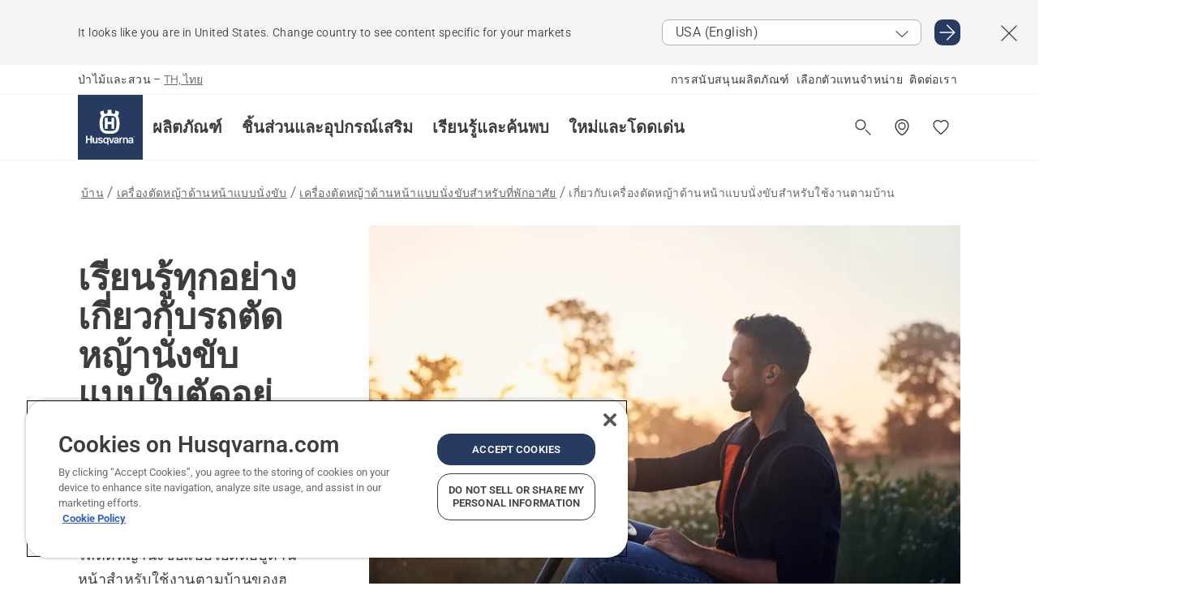

--- FILE ---
content_type: text/html; charset=utf-8
request_url: https://www.husqvarna.com/th/ride-on-front-mowers/residential-ride-on-front-mowers/about/
body_size: 44162
content:

<!DOCTYPE html>
<html class="no-js" lang="th-th" dir="ltr" data-theme="hbd">
<head>
    <meta charset="utf-8" />
    
    	<title>เรียนรู้รถตัดหญ้านั่งขับแบบใบตัดอยู่ด้านหน้าใช้งานตามบ้านของเรา | Husqvarna TH</title>
	<meta name="description" property="og:description" content="แผ่นใบตัดแบบติดตั้งด้านหน้าและวงเลี้ยวที่แคบ ทำให้รถตัดหญ้านั่งขับแบบใบตัดอยู่ด้านหน้างขับฮุสวาน่าสามารถเข้าถึงและมีทัศนวิสัยพื้นที่ทำงานที่ดีเยี่ยม" />
	<link rel="canonical" href="https://www.husqvarna.com/th/ride-on-front-mowers/residential-ride-on-front-mowers/about/" />
	<meta property="og:title" content="เรียนรู้รถตัดหญ้านั่งขับแบบใบตัดอยู่ด้านหน้าใช้งานตามบ้านของเรา" />
	<meta property="og:image" content="https://www-static-nw.husqvarna.com/-/images/aprimo/husqvarna/riders/photos/action/h860-0542b.jpg?v=a4f4ba4ed152aa71&amp;format=opengraph-cover" />
	<meta property="og:image:type" content="opengraph-cover" />
	<meta property="og:image:width" content="1200" />
	<meta property="og:image:height" content="630" />
	<meta property="og:type" content="website" />
	<meta property="og:url" content="https://www.husqvarna.com/th/ride-on-front-mowers/residential-ride-on-front-mowers/about/" />
	<meta property="og:locale" content="th_TH" />

    <meta name="viewport" content="width=device-width, initial-scale=1.0" />

    <link rel="preload" href="https://www-static-nw.husqvarna.com/static/hbd/hbd-core.1ca59195.css" as="style">
    <link rel="preload" href="https://www-static-nw.husqvarna.com/static/hbd/hbd.9e1be3dc.css" as="style">
    <link rel="preload" href="https://www-static-nw.husqvarna.com/static/hbd/runtime.ac1ff80f.js" as="script" crossorigin>
    <link rel="preload" href="https://www-static-nw.husqvarna.com/static/hbd/vendors.2c98486d.js" as="script" crossorigin>
    
    

    <link rel="preload" href="https://www-static-nw.husqvarna.com/static/hbd/hbd-core.99d874dd.js" as="script" crossorigin>
    <link rel="preload" href="https://www-static-nw.husqvarna.com/static/hbd/hbd-graphql.f3a493cf.js" as="script" crossorigin>
    <link rel="preload" href="https://www-static-nw.husqvarna.com/static/hbd/hbd.06d7aa24.js" as="script" crossorigin>
    
    


    <link rel="icon" href="https://www-static-nw.husqvarna.com/static/hbd/assets/hbd-favicon.6d6d9a4b.ico" sizes="any">

    <link rel="apple-touch-icon" href="https://www-static-nw.husqvarna.com/static/hbd/assets/hbd-touch-icon-iphone.843a0610.png">
    <link rel="apple-touch-icon" href="https://www-static-nw.husqvarna.com/static/hbd/assets/hbd-touch-icon-ipad.4b01de1e.png" sizes="152x152">
    <link rel="apple-touch-icon" href="https://www-static-nw.husqvarna.com/static/hbd/assets/hbd-touch-icon-iphone-retina.57cf865b.png" sizes="167x167">
    <link rel="apple-touch-icon" href="https://www-static-nw.husqvarna.com/static/hbd/assets/hbd-touch-icon-ipad-retina.7679ea01.png" sizes="180x180">

    <link rel="stylesheet" href="https://www-static-nw.husqvarna.com/static/hbd/vendors.8003d671.css" />
    
    

    <link rel="stylesheet" href="https://www-static-nw.husqvarna.com/static/hbd/hbd-core.1ca59195.css" />
    <link rel="stylesheet" href="https://www-static-nw.husqvarna.com/static/hbd/hbd.9e1be3dc.css" />
    
    


    
    

    
    

    
    

    <script>
        window.mapsKey = "AIzaSyBkxZ6MKHzEw2VKJbP5uBwIp-kGHaE6Qjk";
    </script>
    
    
    <script>trackingLayer = {
  "siteInfo": {
    "environment": "Production",
    "instance": "NXTEVOCD3",
    "version": "1.0.283-0-g550887ea20",
    "name": "hbd-th-th-th",
    "language": "th-th",
    "languageCode": "th",
    "countryCode": "th"
  },
  "pageInfo": {
    "globalUrl": "/products-category/ride-on-front-mowers/residential-ride-on-front-mowers/about",
    "globalTitle": "About residential ride-on front mowers",
    "template": "Product Category Content Page",
    "modified": "2023-01-10",
    "responseCode": 200,
    "itemId": "{3DEA39A8-1E9C-4BC6-B42B-F7359C622EC6}",
    "hrefLangId": "{9E8C1020-2EEE-4DC7-AAEB-EDF65869408B}",
    "csuOwner": "PGE"
  }
};
dataLayer = [trackingLayer];</script>
        <!-- Google Tag Manager -->
<script>
    (function (w, d, s, l, i) {
        w[l] = w[l] || []; w[l].push({
            'gtm.start':
                new Date().getTime(), event: 'gtm.js'
        }); var f = d.getElementsByTagName(s)[0],
            j = d.createElement(s), dl = l != 'dataLayer' ? '&l=' + l : ''; j.async = true; j.src =
            'https://www.googletagmanager.com/gtm.js?id=' + i + dl; f.parentNode.insertBefore(j, f);
    })(window, document, 'script', 'dataLayer', 'GTM-NWGSNK5');</script>
 <!-- End Google Tag Manager -->

    <script src="https://cdn.cookielaw.org/scripttemplates/otSDKStub.js" crossorigin="anonymous" data-document-language="true" type="text/javascript" charset="UTF-8" data-domain-script="151f5b04-1638-46b5-8a9a-c1b14ac32d77"></script>
<script type="text/javascript">
    function OptanonWrapper() { }
</script>


    
    <script id="hbd-schema" type="application/ld+json">{
  "@context": "https://schema.org",
  "@graph": [
    {
      "@type": "ItemPage",
      "url": "https://www.husqvarna.com/th/ride-on-front-mowers/residential-ride-on-front-mowers/about/",
      "name": "เกี่ยวกับเครื่องตัดหญ้าด้านหน้าแบบนั่งขับสำหรับใช้งานตามบ้าน"
    },
    {
      "@type": "BreadcrumbList",
      "itemListElement": [
        {
          "@type": "ListItem",
          "name": "บ้าน",
          "item": "https://www.husqvarna.com/th/",
          "position": 1
        },
        {
          "@type": "ListItem",
          "name": "เครื่องตัดหญ้าด้านหน้าแบบนั่งขับ",
          "item": "https://www.husqvarna.com/th/ride-on-front-mowers/",
          "position": 2
        },
        {
          "@type": "ListItem",
          "name": "เครื่องตัดหญ้าด้านหน้าแบบนั่งขับสำหรับที่พักอาศัย",
          "item": "https://www.husqvarna.com/th/ride-on-front-mowers/residential-ride-on-front-mowers/",
          "position": 3
        },
        {
          "@type": "ListItem",
          "name": "เกี่ยวกับเครื่องตัดหญ้าด้านหน้าแบบนั่งขับสำหรับใช้งานตามบ้าน",
          "item": "https://www.husqvarna.com/th/ride-on-front-mowers/residential-ride-on-front-mowers/about/",
          "position": 4
        }
      ]
    }
  ]
}</script>
    
    
</head>
<body>
        <!-- Google Tag Manager (noscript) -->
    <noscript>
        <iframe src="https://www.googletagmanager.com/ns.html?id=GTM-NWGSNK5" title="Google Tag Manager"
                height="0" width="0" style="display:none;visibility:hidden"></iframe>
    </noscript>
    <!-- End Google Tag Manager (noscript) -->


    <div class="hui-page hbd-page">

        


<div id="react_0HNIVMVLUPK60"></div>
<script>window.addEventListener('DOMContentLoaded', function() {if (typeof(ReactDOMClient) !== "undefined") { ReactDOMClient.createRoot(document.getElementById("react_0HNIVMVLUPK60")).render(React.createElement(CountrySuggest, {"description":"It looks like you are in {country}. Change country to see content specific for your markets","selectOtherMarket":"Other country or area","messages":{"countrySelector.selectMarketLabel":"Select market","countrySelector.goToMarketAriaLabel":"Go to {market}","countrySelector.closeButtonAriaLabel":"Close country suggestion banner"},"locale":"th-TH"}))}});</script>


<div id="react_0HNIVMVLUPK61"></div>
<script>window.addEventListener('DOMContentLoaded', function() {if (typeof(ReactDOMClient) !== "undefined") { ReactDOMClient.createRoot(document.getElementById("react_0HNIVMVLUPK61")).render(React.createElement(TopBanner, {"links":[],"variant":"Primary"}))}});</script>


<div id="react_0HNIVMVLUPK7I"><header role="banner" aria-label="Main" class="_0TxBeWAvvsz+vk4hhHa9vQ==" data-ui-component="MainNavigation"><div class="XMHQLqF4SUc-6-BDqsF81g=="><div class="uSBxaC7n uiIh47Y7 uzfsTf03" style="--ui-sm-py:2"><div class="uoCsWAYD uy09N2ne uPSM6-iw uiytIAkK" style="--ui-sm-gap:5"><div class="uVQHIWAi"><div class="Otw42WHdOq33OiEBWGgo1g== ugRU3HGQ uQ4aIXV3"><span class="uzD7pFtNwXhNcpkwszZKIw==">ป่าไม้และสวน</span> <!-- -->–<!-- --> <button type="button" class="uo9X32Bd u32VY3YO fGtNKFe8iRS141ukKkPiCQ==">TH, ไทย</button></div></div><nav aria-label="Services"><ul class="uPSM6-iw uiytIAkK mYHwRlTnk+zfCqgatOT-5g==" style="--ui-sm-gap:2"><li class="_8wMRltLUraQvGgDbsjQ+ag== ugRU3HGQ uxv-9nLh uQ4aIXV3" style="--ui-sm-px:1"><a href="/th/support/" target="" title="" class="uZHfHJIn">การสนับสนุนผลิตภัณฑ์</a></li><li class="_8wMRltLUraQvGgDbsjQ+ag== ugRU3HGQ uxv-9nLh uQ4aIXV3" style="--ui-sm-px:1"><a href="/th/dealer-locator/" target="" title="" class="uZHfHJIn">เลือกตัวแทนจำหน่าย</a></li><li class="_8wMRltLUraQvGgDbsjQ+ag== ugRU3HGQ uxv-9nLh uQ4aIXV3" style="--ui-sm-px:1"><a href="/th/support/contact-us/" target="" title="" class="uZHfHJIn">ติดต่อเรา</a></li></ul></nav></div></div></div><nav class="_77pHM-JHTSBT+EPE5DGvxA==" aria-label="Global"><div class="uSBxaC7n u6zSNzRt u3kAO-la"><div class="uoCsWAYD uPSM6-iw uY-d1Ts5 uiytIAkK" style="--ui-sm-gap:3;--ui-md-gap:4"><a id="8347dafcbe244ada99e4874dff2f2581" href="/th/" class="uZHfHJIn uEj5WocNdINM0Urm5LHveQ==" aria-label="บ้าน"><svg aria-hidden="true" class="us-NkA9u u3IFqJL8 u-GWObsf u2cpEdV0" style="--ui-sm-s:10;--ui-lg-s:15"><use href="/static/hbd/assets/icons.76d299f6.svg#husqvarna-logo-text"></use></svg></a><div class="u7hPjq9s b2SlaLFu1+jqcHsW+4Y+uw=="><div class="u7hPjq9s u4TFckAP"><div id="navigation-mobile-focus-trap-firstTrap" tabindex="0"></div><div class="ubrBIuT0 uxv-9nLh uoCsWAYD uiytIAkK PeuLjE-ersS6zotFzInbbQ==" style="--ui-sm-px:2"><div class="ucHWfxgX"><p class="ugRU3HGQ uFi7JbtY"></p></div><button type="button" class="u3OpNcWE uLGRsYIv uaIJqYxQ uy-IAAOs" style="--ui-btn-cx:50%;--ui-btn-cy:50%" aria-label="ปิดการนำทาง"><svg aria-hidden="true" class="us-NkA9u uEC3XEnT u3IFqJL8" style="--ui-sm-s:5"><use href="/static/hbd/assets/icons.76d299f6.svg#close"></use></svg><span class="ub05h2c3"></span></button></div><div class="u7hPjq9s uiytIAkK uzwonL-u u5m-A9gv lvUmJ8bvxaPjtg-ZPIozwQ=="><div class="uGaFfQ4s uxv-9nLh ubE3ebLc uzfsTf03 u5nlXyxP u7hPjq9s uWPRFVaF uIg-hTmM" style="--ui-sm-px:6;--ui-lg-px:0;--ui-sm-py:3;--ui-lg-py:0"><div class="u7hPjq9s oBD4wcuDfDFXgyClNP76Lg=="><div class="OQ1fhZeHedPk-AjsJfeezA=="><div><div class="NQn52AVwHjwOFmJrBTm5Yw== XjlailUrV2bP-RqA+LYnOQ=="><button type="button" class="uo9X32Bd uxv-9nLh ur8NhxWr uzfsTf03 TFL5h9tGVKroYlKVY7J6bQ== XkUF-LJs9eW46umbiS8F1g==" style="--ui-sm-px:4;--ui-md-px:3;--ui-sm-py:3" aria-expanded="false"><span class="u7hPjq9s u18bDcVI uVlWFPAP uoCsWAYD uy09N2ne uPSM6-iw uiytIAkK buiDgiJ9y3SPg1VSKFN9uA==" style="--ui-sm-gap:4"><span class="X9D68nbjuhd172ecd9Wfow== ugRU3HGQ ujd3WTBv">ผลิตภัณฑ์</span><svg aria-hidden="true" class="us-NkA9u ui-rtl-mirror VtqcbORui8y5RkkLxQDggA== u3IFqJL8" style="--ui-sm-s:4"><use href="/static/hbd/assets/icons.76d299f6.svg#angle-right"></use></svg></span></button><div class="u7hPjq9s kXdilRabscSe4z3w-lqxcg=="><div class="uSBxaC7n u6zSNzRt u3kAO-la"><div class="u7hPjq9s uzfsTf03 u5nlXyxP uiytIAkK _2i0aDB1RZKfG7AvCnQ4AqA==" style="--ui-sm-py:0;--ui-lg-py:10"><div class="u7hPjq9s ucE0xXE4 uVQHIWAi _8+3oB-uW4DaUU6j9zPGIxw==" style="--ui-lg-w:71" data-depth="2"><div class="-W-J9rZ4QZeo5-Ep2E033Q=="><button type="button" class="uo9X32Bd u7hPjq9s uQy-zy5Z pRy+lhrJQUOIQXLdo2nERQ==" style="--ui-sm-br:4"><div class="u18bDcVI uoCsWAYD uy09N2ne uPSM6-iw uiytIAkK" style="--ui-sm-gap:4"><p class="jx9YjxawtpFnz91SqZVTeg== ugRU3HGQ ufOfyEzZ">การเลื่อยและการตัด</p><svg aria-hidden="true" class="us-NkA9u ui-rtl-mirror u3IFqJL8" style="--ui-sm-s:4"><use href="/static/hbd/assets/icons.76d299f6.svg#angle-right"></use></svg></div></button></div><div class="-W-J9rZ4QZeo5-Ep2E033Q=="><button type="button" class="uo9X32Bd u7hPjq9s uQy-zy5Z pRy+lhrJQUOIQXLdo2nERQ==" style="--ui-sm-br:4"><div class="u18bDcVI uoCsWAYD uy09N2ne uPSM6-iw uiytIAkK" style="--ui-sm-gap:4"><p class="jx9YjxawtpFnz91SqZVTeg== ugRU3HGQ ufOfyEzZ">การตัดหญ้า</p><svg aria-hidden="true" class="us-NkA9u ui-rtl-mirror u3IFqJL8" style="--ui-sm-s:4"><use href="/static/hbd/assets/icons.76d299f6.svg#angle-right"></use></svg></div></button></div><div class="-W-J9rZ4QZeo5-Ep2E033Q=="><button type="button" class="uo9X32Bd u7hPjq9s uQy-zy5Z pRy+lhrJQUOIQXLdo2nERQ==" style="--ui-sm-br:4"><div class="u18bDcVI uoCsWAYD uy09N2ne uPSM6-iw uiytIAkK" style="--ui-sm-gap:4"><p class="jx9YjxawtpFnz91SqZVTeg== ugRU3HGQ ufOfyEzZ">การเล็มและการถาง</p><svg aria-hidden="true" class="us-NkA9u ui-rtl-mirror u3IFqJL8" style="--ui-sm-s:4"><use href="/static/hbd/assets/icons.76d299f6.svg#angle-right"></use></svg></div></button></div><div class="-W-J9rZ4QZeo5-Ep2E033Q=="><button type="button" class="uo9X32Bd u7hPjq9s uQy-zy5Z pRy+lhrJQUOIQXLdo2nERQ==" style="--ui-sm-br:4"><div class="u18bDcVI uoCsWAYD uy09N2ne uPSM6-iw uiytIAkK" style="--ui-sm-gap:4"><p class="jx9YjxawtpFnz91SqZVTeg== ugRU3HGQ ufOfyEzZ">การดูแลรักษาดิน ผืนหญ้า และสนาม</p><svg aria-hidden="true" class="us-NkA9u ui-rtl-mirror u3IFqJL8" style="--ui-sm-s:4"><use href="/static/hbd/assets/icons.76d299f6.svg#angle-right"></use></svg></div></button></div><div class="-W-J9rZ4QZeo5-Ep2E033Q=="><button type="button" class="uo9X32Bd u7hPjq9s uQy-zy5Z pRy+lhrJQUOIQXLdo2nERQ==" style="--ui-sm-br:4"><div class="u18bDcVI uoCsWAYD uy09N2ne uPSM6-iw uiytIAkK" style="--ui-sm-gap:4"><p class="jx9YjxawtpFnz91SqZVTeg== ugRU3HGQ ufOfyEzZ">ปั๊มและเครื่องกำเนิดไฟฟ้า</p><svg aria-hidden="true" class="us-NkA9u ui-rtl-mirror u3IFqJL8" style="--ui-sm-s:4"><use href="/static/hbd/assets/icons.76d299f6.svg#angle-right"></use></svg></div></button></div><div class="-W-J9rZ4QZeo5-Ep2E033Q=="><button type="button" class="uo9X32Bd u7hPjq9s uQy-zy5Z pRy+lhrJQUOIQXLdo2nERQ==" style="--ui-sm-br:4"><div class="u18bDcVI uoCsWAYD uy09N2ne uPSM6-iw uiytIAkK" style="--ui-sm-gap:4"><p class="jx9YjxawtpFnz91SqZVTeg== ugRU3HGQ ufOfyEzZ">ขับเคลื่อนด้วยพลังงานแบตเตอรี่</p><svg aria-hidden="true" class="us-NkA9u ui-rtl-mirror u3IFqJL8" style="--ui-sm-s:4"><use href="/static/hbd/assets/icons.76d299f6.svg#angle-right"></use></svg></div></button></div><div class="-W-J9rZ4QZeo5-Ep2E033Q=="><button type="button" class="uo9X32Bd u7hPjq9s uQy-zy5Z pRy+lhrJQUOIQXLdo2nERQ==" style="--ui-sm-br:4"><div class="u18bDcVI uoCsWAYD uy09N2ne uPSM6-iw uiytIAkK" style="--ui-sm-gap:4"><p class="jx9YjxawtpFnz91SqZVTeg== ugRU3HGQ ufOfyEzZ">อุปกรณ์ เครื่องแต่งกาย และชิ้นส่วนสิ้นเปลือง</p><svg aria-hidden="true" class="us-NkA9u ui-rtl-mirror u3IFqJL8" style="--ui-sm-s:4"><use href="/static/hbd/assets/icons.76d299f6.svg#angle-right"></use></svg></div></button></div><div class="-W-J9rZ4QZeo5-Ep2E033Q=="><button type="button" class="uo9X32Bd u7hPjq9s uQy-zy5Z pRy+lhrJQUOIQXLdo2nERQ==" style="--ui-sm-br:4"><div class="u18bDcVI uoCsWAYD uy09N2ne uPSM6-iw uiytIAkK" style="--ui-sm-gap:4"><p class="jx9YjxawtpFnz91SqZVTeg== ugRU3HGQ ufOfyEzZ">ชิ้นส่วนและอุปกรณ์เสริม</p><svg aria-hidden="true" class="us-NkA9u ui-rtl-mirror u3IFqJL8" style="--ui-sm-s:4"><use href="/static/hbd/assets/icons.76d299f6.svg#angle-right"></use></svg></div></button></div></div><div class="u7hPjq9s uWswdYXc uQS9r--H uiytIAkK WkEDtZkgC+40Lw8boYJ2qw==" data-depth="3"><div class="ucHWfxgX uHXX0h5Y _6UOc4C0vnhav0d3+YsdBWg=="><div class="uiytIAkK uzwonL-u u5m-A9gv UHSSs8xTz2RiBtlmwOG7Sw=="><div class="uGaFfQ4s uZPpfqyY uoNhSvTV uBwO2KAL urQOBR1Y uWPRFVaF uemGGq7c" style="--ui-sm-pr:0;--ui-lg-pr:7;--ui-sm-pl:0;--ui-lg-pl:15"><div><div class="o9vVNf-rpSGSZ89XN8g8Xw=="><div style="width:50%"><div class="uUjJLonN UeLm27Vt5pb3WicR6onRVQ==" style="--ui-sm-mb:8"><div id="link-group-title_เลื่อยโซ่ยนต์" class="eKweNcVlyCgajR+zjBZJPg== ugRU3HGQ uUjJLonN ufOfyEzZ" style="--ui-sm-mb:3">เลื่อยโซ่ยนต์</div><ul class="EEh7+UCRq-JKFpuVwu2vXQ==" aria-labelledby="link-group-title_เลื่อยโซ่ยนต์"><li class="qbJuONFqWw8KTndKhl89Zw== ugRU3HGQ uQ4aIXV3"><a href="/th/chainsaws/" class="uZHfHJIn pRKxpccoL3RWAFYoYQ179g==">ทั้งหมด เลื่อยโซ่ยนต์</a></li><li class="qbJuONFqWw8KTndKhl89Zw== ugRU3HGQ uQ4aIXV3"><a href="/th/chainsaws/professional-chainsaws/" class="uZHfHJIn pRKxpccoL3RWAFYoYQ179g==">เลื่อยโซ่ยนต์ระดับมืออาชีพ</a></li><li class="qbJuONFqWw8KTndKhl89Zw== ugRU3HGQ uQ4aIXV3"><a href="/th/chainsaws/battery-electric-chainsaws/" class="uZHfHJIn pRKxpccoL3RWAFYoYQ179g==">เลื่อยโซ่ยนต์แบตเตอรี่และไฟฟ้า</a></li><li class="qbJuONFqWw8KTndKhl89Zw== ugRU3HGQ uQ4aIXV3"><a href="/th/chainsaws/petrol-chainsaws/" class="uZHfHJIn pRKxpccoL3RWAFYoYQ179g==">เลื่อยโซ่ยนต์น้ำมัน</a></li><li class="qbJuONFqWw8KTndKhl89Zw== ugRU3HGQ uQ4aIXV3"><a href="/th/chainsaws/tree-care-chainsaws/" class="uZHfHJIn pRKxpccoL3RWAFYoYQ179g==">เลื่อยโซ่ยนต์สำหรับดูแลต้นไม้</a></li><li class="qbJuONFqWw8KTndKhl89Zw== ugRU3HGQ uQ4aIXV3"><a href="/th/parts-for-chainsaws/" class="uZHfHJIn pRKxpccoL3RWAFYoYQ179g==">ชิ้นส่วนทั้งหมด สำหรับเลื่อยโซ่ยนต์</a></li></ul></div></div><div style="width:50%"><div class="uUjJLonN UeLm27Vt5pb3WicR6onRVQ==" style="--ui-sm-mb:0"><div id="link-group-title_เครื่องตัดกิ่งไม้สูง" class="eKweNcVlyCgajR+zjBZJPg== ugRU3HGQ uUjJLonN ufOfyEzZ" style="--ui-sm-mb:3">เครื่องตัดกิ่งไม้สูง</div><ul class="EEh7+UCRq-JKFpuVwu2vXQ==" aria-labelledby="link-group-title_เครื่องตัดกิ่งไม้สูง"><li class="qbJuONFqWw8KTndKhl89Zw== ugRU3HGQ uQ4aIXV3"><a href="/th/pole-saws/" class="uZHfHJIn pRKxpccoL3RWAFYoYQ179g==">ทั้งหมด เครื่องตัดกิ่งไม้สูง</a></li><li class="qbJuONFqWw8KTndKhl89Zw== ugRU3HGQ uQ4aIXV3"><a href="/th/pole-saws/professional-pole-saws/" class="uZHfHJIn pRKxpccoL3RWAFYoYQ179g==">เครื่องตัดกิ่งไม้สูงระดับมืออาชีพ</a></li><li class="qbJuONFqWw8KTndKhl89Zw== ugRU3HGQ uQ4aIXV3"><a href="/th/pole-saws/battery-electric-pole-saws/" class="uZHfHJIn pRKxpccoL3RWAFYoYQ179g==">เลื่อยเล็มกิ่งไม้แบบแบตเตอรี่และไฟฟ้า</a></li><li class="qbJuONFqWw8KTndKhl89Zw== ugRU3HGQ uQ4aIXV3"><a href="/th/parts-for-pole-saws/" class="uZHfHJIn pRKxpccoL3RWAFYoYQ179g==">ชิ้นส่วนทั้งหมด สำหรับเลื่อยเล็มกิ่งไม้</a></li></ul></div></div></div></div></div></div></div><div class="um1EQgy- uVQHIWAi"><div class="xAH2w+5ebH696x92Kx0-og=="><div class="s-Cazjv0GCC0BV2R4zeycQ== ugRU3HGQ uUjJLonN ufOfyEzZ" style="--ui-sm-mb:3">ดูเช่นกัน</div><ul class="faxdOLQmEUIN1IDU9u82hQ=="><li class="UzfNh-QBouRiq0Xj9LRSDg== ugRU3HGQ uQ4aIXV3"><a href="/th/upkrnsamhrabaichainpaaaelakhwaan/" class="uZHfHJIn Vfwu2SwB2mQinKhNngvUiA==">อุปกรณ์สำหรับใช้ในป่าและขวาน</a></li></ul></div></div></div><div class="u7hPjq9s uWswdYXc uQS9r--H uiytIAkK WkEDtZkgC+40Lw8boYJ2qw==" data-depth="3"><div class="ucHWfxgX uHXX0h5Y _6UOc4C0vnhav0d3+YsdBWg=="><div class="uiytIAkK uzwonL-u u5m-A9gv UHSSs8xTz2RiBtlmwOG7Sw=="><div class="uGaFfQ4s uZPpfqyY uoNhSvTV uBwO2KAL urQOBR1Y uWPRFVaF uemGGq7c" style="--ui-sm-pr:0;--ui-lg-pr:7;--ui-sm-pl:0;--ui-lg-pl:15"><div><div class="o9vVNf-rpSGSZ89XN8g8Xw=="><div style="width:50%"><div class="uUjJLonN UeLm27Vt5pb3WicR6onRVQ==" style="--ui-sm-mb:8"><div id="link-group-title_หุ่นยนต์ตัดหญ้าอัตโนมัติ" class="eKweNcVlyCgajR+zjBZJPg== ugRU3HGQ uUjJLonN ufOfyEzZ" style="--ui-sm-mb:3">หุ่นยนต์ตัดหญ้าอัตโนมัติ</div><ul class="EEh7+UCRq-JKFpuVwu2vXQ==" aria-labelledby="link-group-title_หุ่นยนต์ตัดหญ้าอัตโนมัติ"><li class="qbJuONFqWw8KTndKhl89Zw== ugRU3HGQ uQ4aIXV3"><a href="/th/robotic-lawn-mowers/" class="uZHfHJIn pRKxpccoL3RWAFYoYQ179g==">ทั้งหมด หุ่นยนต์ตัดหญ้าอัตโนมัติ</a></li><li class="qbJuONFqWw8KTndKhl89Zw== ugRU3HGQ uQ4aIXV3"><a href="/th/parts-for-robotic-lawn-mowers/" class="uZHfHJIn pRKxpccoL3RWAFYoYQ179g==">ชิ้นส่วนทั้งหมด สำหรับเครื่องตัดหญ้าอัตโนมัติ</a></li></ul></div><div class="uUjJLonN UeLm27Vt5pb3WicR6onRVQ==" style="--ui-sm-mb:8"><div id="link-group-title_เครื่องตัดหญ้าด้านหน้าแบบนั่งขับ" class="eKweNcVlyCgajR+zjBZJPg== ugRU3HGQ uUjJLonN ufOfyEzZ" style="--ui-sm-mb:3">เครื่องตัดหญ้าด้านหน้าแบบนั่งขับ</div><ul class="EEh7+UCRq-JKFpuVwu2vXQ==" aria-labelledby="link-group-title_เครื่องตัดหญ้าด้านหน้าแบบนั่งขับ"><li class="qbJuONFqWw8KTndKhl89Zw== ugRU3HGQ uQ4aIXV3"><a href="/th/ride-on-front-mowers/" class="uZHfHJIn pRKxpccoL3RWAFYoYQ179g==">ทั้งหมด รถตัดหญ้านั่งขับแบบใบตัดอยู่ด้านหน้า</a></li><li class="qbJuONFqWw8KTndKhl89Zw== ugRU3HGQ uQ4aIXV3"><a href="/th/ride-on-front-mowers/residential-ride-on-front-mowers/" class="uZHfHJIn pRKxpccoL3RWAFYoYQ179g==">เครื่องตัดหญ้าด้านหน้าแบบนั่งขับสำหรับที่พักอาศัย</a></li><li class="qbJuONFqWw8KTndKhl89Zw== ugRU3HGQ uQ4aIXV3"><a href="/th/parts-for-ride-on-front-mowers/" class="uZHfHJIn pRKxpccoL3RWAFYoYQ179g==">ชิ้นส่วนทั้งหมด สำหรับเครื่องตัดหญ้าด้านหน้าแบบนั่งขับ</a></li></ul></div></div><div style="width:50%"><div class="uUjJLonN UeLm27Vt5pb3WicR6onRVQ==" style="--ui-sm-mb:8"><div id="link-group-title_เครื่องตัดหญ้า" class="eKweNcVlyCgajR+zjBZJPg== ugRU3HGQ uUjJLonN ufOfyEzZ" style="--ui-sm-mb:3">เครื่องตัดหญ้า</div><ul class="EEh7+UCRq-JKFpuVwu2vXQ==" aria-labelledby="link-group-title_เครื่องตัดหญ้า"><li class="qbJuONFqWw8KTndKhl89Zw== ugRU3HGQ uQ4aIXV3"><a href="/th/lawn-mowers/" class="uZHfHJIn pRKxpccoL3RWAFYoYQ179g==">ทั้งหมด รถตัดหญ้าแบบเข็น</a></li><li class="qbJuONFqWw8KTndKhl89Zw== ugRU3HGQ uQ4aIXV3"><a href="/th/lawn-mowers/commercial-lawn-mowers/" class="uZHfHJIn pRKxpccoL3RWAFYoYQ179g==">เครื่องตัดหญ้าระดับมืออาชีพ</a></li><li class="qbJuONFqWw8KTndKhl89Zw== ugRU3HGQ uQ4aIXV3"><a href="/th/lawn-mowers/petrol-lawn-mowers/" class="uZHfHJIn pRKxpccoL3RWAFYoYQ179g==">เครื่องตัดหญ้าแบบใช้น้ำมัน</a></li><li class="qbJuONFqWw8KTndKhl89Zw== ugRU3HGQ uQ4aIXV3"><a href="/th/parts-for-lawn-mowers/" class="uZHfHJIn pRKxpccoL3RWAFYoYQ179g==">ชิ้นส่วนทั้งหมด สำหรับเครื่องตัดหญ้า</a></li></ul></div><div class="uUjJLonN UeLm27Vt5pb3WicR6onRVQ==" style="--ui-sm-mb:0"><div id="link-group-title_รถไถทำสวน" class="eKweNcVlyCgajR+zjBZJPg== ugRU3HGQ uUjJLonN ufOfyEzZ" style="--ui-sm-mb:3">รถไถทำสวน</div><ul class="EEh7+UCRq-JKFpuVwu2vXQ==" aria-labelledby="link-group-title_รถไถทำสวน"><li class="qbJuONFqWw8KTndKhl89Zw== ugRU3HGQ uQ4aIXV3"><a href="/th/garden-tractors/" class="uZHfHJIn pRKxpccoL3RWAFYoYQ179g==">ทั้งหมด รถตัดหญ้าแบบนั่งขับ</a></li><li class="qbJuONFqWw8KTndKhl89Zw== ugRU3HGQ uQ4aIXV3"><a href="/th/parts-for-garden-tractors/" class="uZHfHJIn pRKxpccoL3RWAFYoYQ179g==">ชิ้นส่วนทั้งหมด สำหรับรถตัดหญ้านั่งขับ</a></li></ul></div></div></div></div></div></div></div><div class="um1EQgy- uVQHIWAi"><div class="xAH2w+5ebH696x92Kx0-og=="><div class="s-Cazjv0GCC0BV2R4zeycQ== ugRU3HGQ uUjJLonN ufOfyEzZ" style="--ui-sm-mb:3">ดูเช่นกัน</div><ul class="faxdOLQmEUIN1IDU9u82hQ=="><li class="UzfNh-QBouRiq0Xj9LRSDg== ugRU3HGQ uQ4aIXV3"><a href="/th/robotic-lawn-mowers/about/" class="uZHfHJIn Vfwu2SwB2mQinKhNngvUiA==">เกี่ยวกับหุ่นยนต์ตัดหญ้าอัตโนมัติ</a></li></ul></div></div></div><div class="u7hPjq9s uWswdYXc uQS9r--H uiytIAkK WkEDtZkgC+40Lw8boYJ2qw==" data-depth="3"><div class="ucHWfxgX uHXX0h5Y _6UOc4C0vnhav0d3+YsdBWg=="><div class="uiytIAkK uzwonL-u u5m-A9gv UHSSs8xTz2RiBtlmwOG7Sw=="><div class="uGaFfQ4s uZPpfqyY uoNhSvTV uBwO2KAL urQOBR1Y uWPRFVaF uemGGq7c" style="--ui-sm-pr:0;--ui-lg-pr:7;--ui-sm-pl:0;--ui-lg-pl:15"><div><div class="o9vVNf-rpSGSZ89XN8g8Xw=="><div style="width:50%"><div class="uUjJLonN UeLm27Vt5pb3WicR6onRVQ==" style="--ui-sm-mb:8"><div id="link-group-title_เครื่องตัดหญ้าสะพายบ่า" class="eKweNcVlyCgajR+zjBZJPg== ugRU3HGQ uUjJLonN ufOfyEzZ" style="--ui-sm-mb:3">เครื่องตัดหญ้าสะพายบ่า</div><ul class="EEh7+UCRq-JKFpuVwu2vXQ==" aria-labelledby="link-group-title_เครื่องตัดหญ้าสะพายบ่า"><li class="qbJuONFqWw8KTndKhl89Zw== ugRU3HGQ uQ4aIXV3"><a href="/th/brushcutters/" class="uZHfHJIn pRKxpccoL3RWAFYoYQ179g==">ทั้งหมด เครื่องตัดหญ้าสะพายบ่า</a></li><li class="qbJuONFqWw8KTndKhl89Zw== ugRU3HGQ uQ4aIXV3"><a href="/th/brushcutters/professional-brushcutters/" class="uZHfHJIn pRKxpccoL3RWAFYoYQ179g==">เครื่องตัดหญ้าสะพายบ่าระดับมืออาชีพ</a></li><li class="qbJuONFqWw8KTndKhl89Zw== ugRU3HGQ uQ4aIXV3"><a href="/th/brushcutters/petrol-brushcutters/" class="uZHfHJIn pRKxpccoL3RWAFYoYQ179g==">เครื่องตัดหญ้าสะพายบ่าแบบใช้น้ำมัน</a></li><li class="qbJuONFqWw8KTndKhl89Zw== ugRU3HGQ uQ4aIXV3"><a href="/th/parts-for-trimmers-and-brushcutters/" class="uZHfHJIn pRKxpccoL3RWAFYoYQ179g==">ชิ้นส่วนทั้งหมด สำหรับอุปกรณ์เล็มหญ้าและเครื่องตัดหญ้าสะพายบ่า</a></li></ul></div><div class="uUjJLonN UeLm27Vt5pb3WicR6onRVQ==" style="--ui-sm-mb:0"><div id="link-group-title_เครื่องเล็มพุ่มไม้" class="eKweNcVlyCgajR+zjBZJPg== ugRU3HGQ uUjJLonN ufOfyEzZ" style="--ui-sm-mb:3">เครื่องเล็มพุ่มไม้</div><ul class="EEh7+UCRq-JKFpuVwu2vXQ==" aria-labelledby="link-group-title_เครื่องเล็มพุ่มไม้"><li class="qbJuONFqWw8KTndKhl89Zw== ugRU3HGQ uQ4aIXV3"><a href="/th/hedge-trimmers/" class="uZHfHJIn pRKxpccoL3RWAFYoYQ179g==">ทั้งหมด เครื่องเล็มพุ่มไม้</a></li><li class="qbJuONFqWw8KTndKhl89Zw== ugRU3HGQ uQ4aIXV3"><a href="/th/hedge-trimmers/battery-electric-hedge-trimmers/" class="uZHfHJIn pRKxpccoL3RWAFYoYQ179g==">เครื่องเล็มพุ่มไม้แบบแบตเตอรี่และไฟฟ้า</a></li><li class="qbJuONFqWw8KTndKhl89Zw== ugRU3HGQ uQ4aIXV3"><a href="/th/hedge-trimmers/petrol-hedge-trimmers/" class="uZHfHJIn pRKxpccoL3RWAFYoYQ179g==">เครื่องเล็มพุ่มไม้แบบน้ำมัน</a></li><li class="qbJuONFqWw8KTndKhl89Zw== ugRU3HGQ uQ4aIXV3"><a href="/th/parts-for-hedge-trimmers/" class="uZHfHJIn pRKxpccoL3RWAFYoYQ179g==">ชิ้นส่วนทั้งหมด สำหรับเครื่องเล็มพุ่มไม้</a></li></ul></div></div><div style="width:50%"><div class="uUjJLonN UeLm27Vt5pb3WicR6onRVQ==" style="--ui-sm-mb:8"><div id="link-group-title_อุปกรณ์เล็มหญ้า" class="eKweNcVlyCgajR+zjBZJPg== ugRU3HGQ uUjJLonN ufOfyEzZ" style="--ui-sm-mb:3">อุปกรณ์เล็มหญ้า</div><ul class="EEh7+UCRq-JKFpuVwu2vXQ==" aria-labelledby="link-group-title_อุปกรณ์เล็มหญ้า"><li class="qbJuONFqWw8KTndKhl89Zw== ugRU3HGQ uQ4aIXV3"><a href="/th/grass-trimmers/" class="uZHfHJIn pRKxpccoL3RWAFYoYQ179g==">ทั้งหมด เครื่องเล็มหญ้า</a></li><li class="qbJuONFqWw8KTndKhl89Zw== ugRU3HGQ uQ4aIXV3"><a href="/th/grass-trimmers/battery-electric-grass-trimmers/" class="uZHfHJIn pRKxpccoL3RWAFYoYQ179g==">เครื่องเล็มหญ้าแบตเตอรี่ &amp; ไฟฟ้า</a></li><li class="qbJuONFqWw8KTndKhl89Zw== ugRU3HGQ uQ4aIXV3"><a href="/th/parts-for-trimmers-and-brushcutters/" class="uZHfHJIn pRKxpccoL3RWAFYoYQ179g==">ชิ้นส่วนทั้งหมด สำหรับอุปกรณ์เล็มหญ้าและเครื่องตัดหญ้าสะพายบ่า</a></li></ul></div></div></div></div></div></div></div><div class="um1EQgy- uVQHIWAi"><div class="xAH2w+5ebH696x92Kx0-og=="><div class="s-Cazjv0GCC0BV2R4zeycQ== ugRU3HGQ uUjJLonN ufOfyEzZ" style="--ui-sm-mb:3">ดูเช่นกัน</div><ul class="faxdOLQmEUIN1IDU9u82hQ=="><li class="UzfNh-QBouRiq0Xj9LRSDg== ugRU3HGQ uQ4aIXV3"><a href="/th/hawe-n/" class="uZHfHJIn Vfwu2SwB2mQinKhNngvUiA==">หัวเอ็น</a></li><li class="UzfNh-QBouRiq0Xj9LRSDg== ugRU3HGQ uQ4aIXV3"><a href="/th/saaye-n/" class="uZHfHJIn Vfwu2SwB2mQinKhNngvUiA==">สายเอ็น</a></li></ul></div></div></div><div class="u7hPjq9s uWswdYXc uQS9r--H uiytIAkK WkEDtZkgC+40Lw8boYJ2qw==" data-depth="3"><div class="ucHWfxgX uHXX0h5Y _6UOc4C0vnhav0d3+YsdBWg=="><div class="uiytIAkK uzwonL-u u5m-A9gv UHSSs8xTz2RiBtlmwOG7Sw=="><div class="uGaFfQ4s uZPpfqyY uoNhSvTV uBwO2KAL urQOBR1Y uWPRFVaF uemGGq7c" style="--ui-sm-pr:0;--ui-lg-pr:7;--ui-sm-pl:0;--ui-lg-pl:15"><div><div class="o9vVNf-rpSGSZ89XN8g8Xw=="><div style="width:50%"><div class="uUjJLonN UeLm27Vt5pb3WicR6onRVQ==" style="--ui-sm-mb:8"><div id="link-group-title_เครื่องเป่าใบไม้" class="eKweNcVlyCgajR+zjBZJPg== ugRU3HGQ uUjJLonN ufOfyEzZ" style="--ui-sm-mb:3">เครื่องเป่าใบไม้</div><ul class="EEh7+UCRq-JKFpuVwu2vXQ==" aria-labelledby="link-group-title_เครื่องเป่าใบไม้"><li class="qbJuONFqWw8KTndKhl89Zw== ugRU3HGQ uQ4aIXV3"><a href="/th/ekhruue-ngepaaaibaim/" class="uZHfHJIn pRKxpccoL3RWAFYoYQ179g==">ทั้งหมด เครื่องเป่าใบไม้</a></li><li class="qbJuONFqWw8KTndKhl89Zw== ugRU3HGQ uQ4aIXV3"><a href="/th/ekhruue-ngepaaaibaim/ekhruue-ngepaaradabmuue-aachiiph/" class="uZHfHJIn pRKxpccoL3RWAFYoYQ179g==">เครื่องเป่าระดับมืออาชีพ</a></li><li class="qbJuONFqWw8KTndKhl89Zw== ugRU3HGQ uQ4aIXV3"><a href="/th/ekhruue-ngepaaaibaim/ekhruue-ngepaaaibaimaebbaebtet-riiaelaaiffaa/" class="uZHfHJIn pRKxpccoL3RWAFYoYQ179g==">เครื่องเป่าใบไม้แบบแบตเตอรี่และไฟฟ้า</a></li><li class="qbJuONFqWw8KTndKhl89Zw== ugRU3HGQ uQ4aIXV3"><a href="/th/ekhruue-ngepaaaibaim/ekhruue-ngepaaaibaimaebbaichnamman/" class="uZHfHJIn pRKxpccoL3RWAFYoYQ179g==">เครื่องเป่าใบไม้แบบใช้น้ำมัน</a></li><li class="qbJuONFqWw8KTndKhl89Zw== ugRU3HGQ uQ4aIXV3"><a href="/th/parts-for-leaf-blowers/" class="uZHfHJIn pRKxpccoL3RWAFYoYQ179g==">ชิ้นส่วนทั้งหมด สำหรับเครื่องเป่าใบไม้</a></li></ul></div><div class="uUjJLonN UeLm27Vt5pb3WicR6onRVQ==" style="--ui-sm-mb:0"><div id="link-group-title_เครื่องพ่นยา" class="eKweNcVlyCgajR+zjBZJPg== ugRU3HGQ uUjJLonN ufOfyEzZ" style="--ui-sm-mb:3">เครื่องพ่นยา</div><ul class="EEh7+UCRq-JKFpuVwu2vXQ==" aria-labelledby="link-group-title_เครื่องพ่นยา"><li class="qbJuONFqWw8KTndKhl89Zw== ugRU3HGQ uQ4aIXV3"><a href="/th/sprayers/" class="uZHfHJIn pRKxpccoL3RWAFYoYQ179g==">ทั้งหมด เครื่องพ่นยา</a></li></ul></div></div><div style="width:50%"><div class="uUjJLonN UeLm27Vt5pb3WicR6onRVQ==" style="--ui-sm-mb:8"><div id="link-group-title_เครื่องพรวนดิน" class="eKweNcVlyCgajR+zjBZJPg== ugRU3HGQ uUjJLonN ufOfyEzZ" style="--ui-sm-mb:3">เครื่องพรวนดิน</div><ul class="EEh7+UCRq-JKFpuVwu2vXQ==" aria-labelledby="link-group-title_เครื่องพรวนดิน"><li class="qbJuONFqWw8KTndKhl89Zw== ugRU3HGQ uQ4aIXV3"><a href="/th/tillers/" class="uZHfHJIn pRKxpccoL3RWAFYoYQ179g==">ทั้งหมด เครื่องพรวนดิน</a></li></ul></div></div></div></div></div></div></div><div class="um1EQgy- uVQHIWAi"></div></div><div class="u7hPjq9s uWswdYXc uQS9r--H uiytIAkK WkEDtZkgC+40Lw8boYJ2qw==" data-depth="3"><div class="ucHWfxgX uHXX0h5Y _6UOc4C0vnhav0d3+YsdBWg=="><div class="uiytIAkK uzwonL-u u5m-A9gv UHSSs8xTz2RiBtlmwOG7Sw=="><div class="uGaFfQ4s uZPpfqyY uoNhSvTV uBwO2KAL urQOBR1Y uWPRFVaF uemGGq7c" style="--ui-sm-pr:0;--ui-lg-pr:7;--ui-sm-pl:0;--ui-lg-pl:15"><div><div class="o9vVNf-rpSGSZ89XN8g8Xw=="><div style="width:50%"><div class="uUjJLonN UeLm27Vt5pb3WicR6onRVQ==" style="--ui-sm-mb:8"><div id="link-group-title_เครื่องกำเนิดไฟฟ้า" class="eKweNcVlyCgajR+zjBZJPg== ugRU3HGQ uUjJLonN ufOfyEzZ" style="--ui-sm-mb:3">เครื่องกำเนิดไฟฟ้า</div><ul class="EEh7+UCRq-JKFpuVwu2vXQ==" aria-labelledby="link-group-title_เครื่องกำเนิดไฟฟ้า"><li class="qbJuONFqWw8KTndKhl89Zw== ugRU3HGQ uQ4aIXV3"><a href="/th/generators/" class="uZHfHJIn pRKxpccoL3RWAFYoYQ179g==">ทั้งหมด เครื่องกำเนิดไฟฟ้า</a></li></ul></div><div class="uUjJLonN UeLm27Vt5pb3WicR6onRVQ==" style="--ui-sm-mb:0"><div id="link-group-title_เครื่องยนต์อเนกประสงค์" class="eKweNcVlyCgajR+zjBZJPg== ugRU3HGQ uUjJLonN ufOfyEzZ" style="--ui-sm-mb:3">เครื่องยนต์อเนกประสงค์</div><ul class="EEh7+UCRq-JKFpuVwu2vXQ==" aria-labelledby="link-group-title_เครื่องยนต์อเนกประสงค์"><li class="qbJuONFqWw8KTndKhl89Zw== ugRU3HGQ uQ4aIXV3"><a href="/th/multi-purpose-engines/" class="uZHfHJIn pRKxpccoL3RWAFYoYQ179g==">ทั้งหมด เครื่องยนต์อเนกประสงค์</a></li></ul></div></div><div style="width:50%"><div class="uUjJLonN UeLm27Vt5pb3WicR6onRVQ==" style="--ui-sm-mb:8"><div id="link-group-title_เครื่องสูบน้ำ" class="eKweNcVlyCgajR+zjBZJPg== ugRU3HGQ uUjJLonN ufOfyEzZ" style="--ui-sm-mb:3">เครื่องสูบน้ำ</div><ul class="EEh7+UCRq-JKFpuVwu2vXQ==" aria-labelledby="link-group-title_เครื่องสูบน้ำ"><li class="qbJuONFqWw8KTndKhl89Zw== ugRU3HGQ uQ4aIXV3"><a href="/th/water-pumps/" class="uZHfHJIn pRKxpccoL3RWAFYoYQ179g==">ทั้งหมด เครื่องสูบน้ำ</a></li></ul></div></div></div></div></div></div></div><div class="um1EQgy- uVQHIWAi"></div></div><div class="u7hPjq9s uWswdYXc uQS9r--H uiytIAkK WkEDtZkgC+40Lw8boYJ2qw==" data-depth="3"><div class="ucHWfxgX uHXX0h5Y _6UOc4C0vnhav0d3+YsdBWg=="><div class="uiytIAkK uzwonL-u u5m-A9gv UHSSs8xTz2RiBtlmwOG7Sw=="><div class="uGaFfQ4s uZPpfqyY uoNhSvTV uBwO2KAL urQOBR1Y uWPRFVaF uemGGq7c" style="--ui-sm-pr:0;--ui-lg-pr:7;--ui-sm-pl:0;--ui-lg-pl:15"><div><div class="o9vVNf-rpSGSZ89XN8g8Xw=="><div style="width:50%"><div class="uUjJLonN UeLm27Vt5pb3WicR6onRVQ==" style="--ui-sm-mb:0"><div id="link-group-title_ขับเคลื่อนด้วยพลังงานแบตเตอรี่" class="eKweNcVlyCgajR+zjBZJPg== ugRU3HGQ uUjJLonN ufOfyEzZ" style="--ui-sm-mb:3">ขับเคลื่อนด้วยพลังงานแบตเตอรี่</div><ul class="EEh7+UCRq-JKFpuVwu2vXQ==" aria-labelledby="link-group-title_ขับเคลื่อนด้วยพลังงานแบตเตอรี่"><li class="qbJuONFqWw8KTndKhl89Zw== ugRU3HGQ uQ4aIXV3"><a href="/th/battery-products/" class="uZHfHJIn pRKxpccoL3RWAFYoYQ179g==">ผลิตภัณฑ์แบตเตอรี่</a></li></ul></div></div></div></div></div></div></div><div class="um1EQgy- uVQHIWAi"></div></div><div class="u7hPjq9s uWswdYXc uQS9r--H uiytIAkK WkEDtZkgC+40Lw8boYJ2qw==" data-depth="3"><div class="ucHWfxgX uHXX0h5Y _6UOc4C0vnhav0d3+YsdBWg=="><div class="uiytIAkK uzwonL-u u5m-A9gv UHSSs8xTz2RiBtlmwOG7Sw=="><div class="uGaFfQ4s uZPpfqyY uoNhSvTV uBwO2KAL urQOBR1Y uWPRFVaF uemGGq7c" style="--ui-sm-pr:0;--ui-lg-pr:7;--ui-sm-pl:0;--ui-lg-pl:15"><div><div class="o9vVNf-rpSGSZ89XN8g8Xw=="><div style="width:50%"><div class="uUjJLonN UeLm27Vt5pb3WicR6onRVQ==" style="--ui-sm-mb:0"><div id="link-group-title_อุปกรณ์เครื่องแต่งกายและชิ้นส่วนสิ้นเปลือง" class="eKweNcVlyCgajR+zjBZJPg== ugRU3HGQ uUjJLonN ufOfyEzZ" style="--ui-sm-mb:3">อุปกรณ์ เครื่องแต่งกาย และชิ้นส่วนสิ้นเปลือง</div><ul class="EEh7+UCRq-JKFpuVwu2vXQ==" aria-labelledby="link-group-title_อุปกรณ์เครื่องแต่งกายและชิ้นส่วนสิ้นเปลือง"><li class="qbJuONFqWw8KTndKhl89Zw== ugRU3HGQ uQ4aIXV3"><a href="/th/upkrnaebtet-rii/upkrnaebtet-rii/" class="uZHfHJIn pRKxpccoL3RWAFYoYQ179g==">อุปกรณ์แบตเตอรี่</a></li><li class="qbJuONFqWw8KTndKhl89Zw== ugRU3HGQ uQ4aIXV3"><a href="/th/upkrnsamhrabaichainpaaaelakhwaan/" class="uZHfHJIn pRKxpccoL3RWAFYoYQ179g==">อุปกรณ์สำหรับใช้ในป่าและขวาน</a></li><li class="qbJuONFqWw8KTndKhl89Zw== ugRU3HGQ uQ4aIXV3"><a href="/th/namman-echuue-ephling-aelasaarhl-luuen/" class="uZHfHJIn pRKxpccoL3RWAFYoYQ179g==">น้ำมัน เชื้อเพลิง และสารหล่อลื่น</a></li></ul></div></div></div></div></div></div></div><div class="um1EQgy- uVQHIWAi"></div></div><div class="u7hPjq9s uWswdYXc uQS9r--H uiytIAkK WkEDtZkgC+40Lw8boYJ2qw==" data-depth="3"><div class="ucHWfxgX uHXX0h5Y _6UOc4C0vnhav0d3+YsdBWg=="><div class="uiytIAkK uzwonL-u u5m-A9gv UHSSs8xTz2RiBtlmwOG7Sw=="><div class="uGaFfQ4s uZPpfqyY uoNhSvTV uBwO2KAL urQOBR1Y uWPRFVaF uemGGq7c" style="--ui-sm-pr:0;--ui-lg-pr:7;--ui-sm-pl:0;--ui-lg-pl:15"><div><div class="o9vVNf-rpSGSZ89XN8g8Xw=="><div style="width:50%"><div class="uUjJLonN UeLm27Vt5pb3WicR6onRVQ==" style="--ui-sm-mb:0"><div id="link-group-title_ชิ้นส่วนและอุปกรณ์เสริม" class="eKweNcVlyCgajR+zjBZJPg== ugRU3HGQ uUjJLonN ufOfyEzZ" style="--ui-sm-mb:3">ชิ้นส่วนและอุปกรณ์เสริม</div><ul class="EEh7+UCRq-JKFpuVwu2vXQ==" aria-labelledby="link-group-title_ชิ้นส่วนและอุปกรณ์เสริม"><li class="qbJuONFqWw8KTndKhl89Zw== ugRU3HGQ uQ4aIXV3"><a href="/th/parts-and-accessories/" class="uZHfHJIn pRKxpccoL3RWAFYoYQ179g==">ชิ้นส่วนและอุปกรณ์เสริมทั้งหมด</a></li></ul></div></div></div></div></div></div></div><div class="um1EQgy- uVQHIWAi"></div></div></div></div></div></div></div><div><div class="NQn52AVwHjwOFmJrBTm5Yw== XjlailUrV2bP-RqA+LYnOQ=="><button type="button" class="uo9X32Bd uxv-9nLh ur8NhxWr uzfsTf03 TFL5h9tGVKroYlKVY7J6bQ== XkUF-LJs9eW46umbiS8F1g==" style="--ui-sm-px:4;--ui-md-px:3;--ui-sm-py:3" aria-expanded="false"><span class="u7hPjq9s u18bDcVI uVlWFPAP uoCsWAYD uy09N2ne uPSM6-iw uiytIAkK buiDgiJ9y3SPg1VSKFN9uA==" style="--ui-sm-gap:4"><span class="X9D68nbjuhd172ecd9Wfow== ugRU3HGQ ujd3WTBv">ชิ้นส่วนและอุปกรณ์เสริม</span><svg aria-hidden="true" class="us-NkA9u ui-rtl-mirror VtqcbORui8y5RkkLxQDggA== u3IFqJL8" style="--ui-sm-s:4"><use href="/static/hbd/assets/icons.76d299f6.svg#angle-right"></use></svg></span></button><div class="u7hPjq9s kXdilRabscSe4z3w-lqxcg=="><div class="uSBxaC7n u6zSNzRt u3kAO-la"><div class="u7hPjq9s uzfsTf03 u5nlXyxP uiytIAkK _2i0aDB1RZKfG7AvCnQ4AqA==" style="--ui-sm-py:0;--ui-lg-py:10"><div class="u7hPjq9s ucE0xXE4 uVQHIWAi _8+3oB-uW4DaUU6j9zPGIxw==" style="--ui-lg-w:71" data-depth="2"><div class="-W-J9rZ4QZeo5-Ep2E033Q=="><button type="button" class="uo9X32Bd u7hPjq9s uQy-zy5Z pRy+lhrJQUOIQXLdo2nERQ==" style="--ui-sm-br:4"><div class="u18bDcVI uoCsWAYD uy09N2ne uPSM6-iw uiytIAkK" style="--ui-sm-gap:4"><p class="jx9YjxawtpFnz91SqZVTeg== ugRU3HGQ ufOfyEzZ">ชิ้นส่วนและอุปกรณ์เสริมทั้งหมด</p><svg aria-hidden="true" class="us-NkA9u ui-rtl-mirror u3IFqJL8" style="--ui-sm-s:4"><use href="/static/hbd/assets/icons.76d299f6.svg#angle-right"></use></svg></div></button></div><div class="-W-J9rZ4QZeo5-Ep2E033Q=="><button type="button" class="uo9X32Bd u7hPjq9s uQy-zy5Z pRy+lhrJQUOIQXLdo2nERQ==" style="--ui-sm-br:4"><div class="u18bDcVI uoCsWAYD uy09N2ne uPSM6-iw uiytIAkK" style="--ui-sm-gap:4"><p class="jx9YjxawtpFnz91SqZVTeg== ugRU3HGQ ufOfyEzZ">เครื่องมือเลื่อย ตัด และป่าไม้</p><svg aria-hidden="true" class="us-NkA9u ui-rtl-mirror u3IFqJL8" style="--ui-sm-s:4"><use href="/static/hbd/assets/icons.76d299f6.svg#angle-right"></use></svg></div></button></div><div class="-W-J9rZ4QZeo5-Ep2E033Q=="><button type="button" class="uo9X32Bd u7hPjq9s uQy-zy5Z pRy+lhrJQUOIQXLdo2nERQ==" style="--ui-sm-br:4"><div class="u18bDcVI uoCsWAYD uy09N2ne uPSM6-iw uiytIAkK" style="--ui-sm-gap:4"><p class="jx9YjxawtpFnz91SqZVTeg== ugRU3HGQ ufOfyEzZ">เครื่องตัดหญ้า</p><svg aria-hidden="true" class="us-NkA9u ui-rtl-mirror u3IFqJL8" style="--ui-sm-s:4"><use href="/static/hbd/assets/icons.76d299f6.svg#angle-right"></use></svg></div></button></div><div class="-W-J9rZ4QZeo5-Ep2E033Q=="><button type="button" class="uo9X32Bd u7hPjq9s uQy-zy5Z pRy+lhrJQUOIQXLdo2nERQ==" style="--ui-sm-br:4"><div class="u18bDcVI uoCsWAYD uy09N2ne uPSM6-iw uiytIAkK" style="--ui-sm-gap:4"><p class="jx9YjxawtpFnz91SqZVTeg== ugRU3HGQ ufOfyEzZ">การเล็มและการถาง</p><svg aria-hidden="true" class="us-NkA9u ui-rtl-mirror u3IFqJL8" style="--ui-sm-s:4"><use href="/static/hbd/assets/icons.76d299f6.svg#angle-right"></use></svg></div></button></div><div class="-W-J9rZ4QZeo5-Ep2E033Q=="><button type="button" class="uo9X32Bd u7hPjq9s uQy-zy5Z pRy+lhrJQUOIQXLdo2nERQ==" style="--ui-sm-br:4"><div class="u18bDcVI uoCsWAYD uy09N2ne uPSM6-iw uiytIAkK" style="--ui-sm-gap:4"><p class="jx9YjxawtpFnz91SqZVTeg== ugRU3HGQ ufOfyEzZ">การดูแลสนามและพื้นดิน</p><svg aria-hidden="true" class="us-NkA9u ui-rtl-mirror u3IFqJL8" style="--ui-sm-s:4"><use href="/static/hbd/assets/icons.76d299f6.svg#angle-right"></use></svg></div></button></div></div><div class="u7hPjq9s uWswdYXc uQS9r--H uiytIAkK WkEDtZkgC+40Lw8boYJ2qw==" data-depth="3"><div class="ucHWfxgX uHXX0h5Y _6UOc4C0vnhav0d3+YsdBWg=="><div class="uiytIAkK uzwonL-u u5m-A9gv UHSSs8xTz2RiBtlmwOG7Sw=="><div class="uGaFfQ4s uZPpfqyY uoNhSvTV uBwO2KAL urQOBR1Y uWPRFVaF uemGGq7c" style="--ui-sm-pr:0;--ui-lg-pr:7;--ui-sm-pl:0;--ui-lg-pl:15"><div class="DHgfSqr46gUNCm8T95OZkw== aHXZUSd5ZHxkikMWodJkag=="><a href="/th/parts-and-accessories/" class="uZHfHJIn uxv-9nLh ubE3ebLc uzfsTf03 _4j4g2bonLucaDrT8vTDDfA==" style="--ui-sm-px:0;--ui-lg-px:5;--ui-sm-py:1"><div class="uoCsWAYD uPSM6-iw uiytIAkK" style="--ui-sm-gap:5"><div class="ugRU3HGQ uX34qNS-">ชิ้นส่วนและอุปกรณ์เสริมทั้งหมด</div></div></a></div></div></div></div><div class="um1EQgy- uVQHIWAi"><div class="xAH2w+5ebH696x92Kx0-og=="><div class="s-Cazjv0GCC0BV2R4zeycQ== ugRU3HGQ uUjJLonN ufOfyEzZ" style="--ui-sm-mb:3">Also view</div><ul class="faxdOLQmEUIN1IDU9u82hQ=="><li class="UzfNh-QBouRiq0Xj9LRSDg== ugRU3HGQ uQ4aIXV3"><a href="/th/support/" class="uZHfHJIn Vfwu2SwB2mQinKhNngvUiA==">ช่วยเหลือ</a></li><li class="UzfNh-QBouRiq0Xj9LRSDg== ugRU3HGQ uQ4aIXV3"><a href="/th/learn-and-discover/?content-tags=48e689fb44035205af29003b08114d31" class="uZHfHJIn Vfwu2SwB2mQinKhNngvUiA==">วิธีการ&#x27;s &amp; คู่มือ</a></li><li class="UzfNh-QBouRiq0Xj9LRSDg== ugRU3HGQ uQ4aIXV3"><a href="/th/dealer-locator/" class="uZHfHJIn Vfwu2SwB2mQinKhNngvUiA==">ตัวค้นหาตัวแทนจำหน่าย</a></li></ul></div></div></div><div class="u7hPjq9s uWswdYXc uQS9r--H uiytIAkK WkEDtZkgC+40Lw8boYJ2qw==" data-depth="3"><div class="ucHWfxgX uHXX0h5Y _6UOc4C0vnhav0d3+YsdBWg=="><div class="uiytIAkK uzwonL-u u5m-A9gv UHSSs8xTz2RiBtlmwOG7Sw=="><div class="uGaFfQ4s uZPpfqyY uoNhSvTV uBwO2KAL urQOBR1Y uWPRFVaF uemGGq7c" style="--ui-sm-pr:0;--ui-lg-pr:7;--ui-sm-pl:0;--ui-lg-pl:15"><div class="DHgfSqr46gUNCm8T95OZkw== aHXZUSd5ZHxkikMWodJkag=="><a href="/th/parts-for-chainsaws/" class="uZHfHJIn uxv-9nLh ubE3ebLc uzfsTf03 _4j4g2bonLucaDrT8vTDDfA==" style="--ui-sm-px:0;--ui-lg-px:5;--ui-sm-py:1"><div class="uoCsWAYD uPSM6-iw uiytIAkK" style="--ui-sm-gap:5"><div class="ugRU3HGQ uX34qNS-">สำหรับเลื่อยโซ่ยนต์</div></div></a></div><div class="DHgfSqr46gUNCm8T95OZkw== aHXZUSd5ZHxkikMWodJkag=="><a href="/th/parts-for-pole-saws/" class="uZHfHJIn uxv-9nLh ubE3ebLc uzfsTf03 _4j4g2bonLucaDrT8vTDDfA==" style="--ui-sm-px:0;--ui-lg-px:5;--ui-sm-py:1"><div class="uoCsWAYD uPSM6-iw uiytIAkK" style="--ui-sm-gap:5"><div class="ugRU3HGQ uX34qNS-">สำหรับเลื่อยเล็มกิ่งไม้</div></div></a></div></div></div></div><div class="um1EQgy- uVQHIWAi"><div class="xAH2w+5ebH696x92Kx0-og=="><div class="s-Cazjv0GCC0BV2R4zeycQ== ugRU3HGQ uUjJLonN ufOfyEzZ" style="--ui-sm-mb:3">ดูเช่นกัน</div><ul class="faxdOLQmEUIN1IDU9u82hQ=="><li class="UzfNh-QBouRiq0Xj9LRSDg== ugRU3HGQ uQ4aIXV3"><a href="/th/support/" class="uZHfHJIn Vfwu2SwB2mQinKhNngvUiA==">ช่วยเหลือ</a></li><li class="UzfNh-QBouRiq0Xj9LRSDg== ugRU3HGQ uQ4aIXV3"><a href="/th/learn-and-discover/?content-tags=48e689fb44035205af29003b08114d31" class="uZHfHJIn Vfwu2SwB2mQinKhNngvUiA==">วิธีการ&#x27;s &amp; คู่มือ</a></li><li class="UzfNh-QBouRiq0Xj9LRSDg== ugRU3HGQ uQ4aIXV3"><a href="/th/dealer-locator/" class="uZHfHJIn Vfwu2SwB2mQinKhNngvUiA==">ตัวค้นหาตัวแทนจำหน่าย</a></li></ul></div></div></div><div class="u7hPjq9s uWswdYXc uQS9r--H uiytIAkK WkEDtZkgC+40Lw8boYJ2qw==" data-depth="3"><div class="ucHWfxgX uHXX0h5Y _6UOc4C0vnhav0d3+YsdBWg=="><div class="uiytIAkK uzwonL-u u5m-A9gv UHSSs8xTz2RiBtlmwOG7Sw=="><div class="uGaFfQ4s uZPpfqyY uoNhSvTV uBwO2KAL urQOBR1Y uWPRFVaF uemGGq7c" style="--ui-sm-pr:0;--ui-lg-pr:7;--ui-sm-pl:0;--ui-lg-pl:15"><div class="DHgfSqr46gUNCm8T95OZkw== aHXZUSd5ZHxkikMWodJkag=="><a href="/th/parts-for-robotic-lawn-mowers/" class="uZHfHJIn uxv-9nLh ubE3ebLc uzfsTf03 _4j4g2bonLucaDrT8vTDDfA==" style="--ui-sm-px:0;--ui-lg-px:5;--ui-sm-py:1"><div class="uoCsWAYD uPSM6-iw uiytIAkK" style="--ui-sm-gap:5"><div class="ugRU3HGQ uX34qNS-">สำหรับเครื่องตัดหญ้าอัตโนมัติ</div></div></a></div><div class="DHgfSqr46gUNCm8T95OZkw== aHXZUSd5ZHxkikMWodJkag=="><a href="/th/parts-for-lawn-mowers/" class="uZHfHJIn uxv-9nLh ubE3ebLc uzfsTf03 _4j4g2bonLucaDrT8vTDDfA==" style="--ui-sm-px:0;--ui-lg-px:5;--ui-sm-py:1"><div class="uoCsWAYD uPSM6-iw uiytIAkK" style="--ui-sm-gap:5"><div class="ugRU3HGQ uX34qNS-">สำหรับเครื่องตัดหญ้า</div></div></a></div><div class="DHgfSqr46gUNCm8T95OZkw== aHXZUSd5ZHxkikMWodJkag=="><a href="/th/parts-for-ride-on-front-mowers/" class="uZHfHJIn uxv-9nLh ubE3ebLc uzfsTf03 _4j4g2bonLucaDrT8vTDDfA==" style="--ui-sm-px:0;--ui-lg-px:5;--ui-sm-py:1"><div class="uoCsWAYD uPSM6-iw uiytIAkK" style="--ui-sm-gap:5"><div class="ugRU3HGQ uX34qNS-">สำหรับเครื่องตัดหญ้าด้านหน้าแบบนั่งขับ</div></div></a></div><div class="DHgfSqr46gUNCm8T95OZkw== aHXZUSd5ZHxkikMWodJkag=="><a href="/th/parts-for-zero-turn-mowers/" class="uZHfHJIn uxv-9nLh ubE3ebLc uzfsTf03 _4j4g2bonLucaDrT8vTDDfA==" style="--ui-sm-px:0;--ui-lg-px:5;--ui-sm-py:1"><div class="uoCsWAYD uPSM6-iw uiytIAkK" style="--ui-sm-gap:5"><div class="ugRU3HGQ uX34qNS-">สำหรับรถตัดหญ้านั่งขับแบบรัศมีเลี้ยว 0 องศา</div></div></a></div><div class="DHgfSqr46gUNCm8T95OZkw== aHXZUSd5ZHxkikMWodJkag=="><a href="/th/parts-for-garden-tractors/" class="uZHfHJIn uxv-9nLh ubE3ebLc uzfsTf03 _4j4g2bonLucaDrT8vTDDfA==" style="--ui-sm-px:0;--ui-lg-px:5;--ui-sm-py:1"><div class="uoCsWAYD uPSM6-iw uiytIAkK" style="--ui-sm-gap:5"><div class="ugRU3HGQ uX34qNS-">สำหรับรถตัดหญ้านั่งขับ</div></div></a></div></div></div></div><div class="um1EQgy- uVQHIWAi"><div class="xAH2w+5ebH696x92Kx0-og=="><div class="s-Cazjv0GCC0BV2R4zeycQ== ugRU3HGQ uUjJLonN ufOfyEzZ" style="--ui-sm-mb:3">ดูเช่นกัน</div><ul class="faxdOLQmEUIN1IDU9u82hQ=="><li class="UzfNh-QBouRiq0Xj9LRSDg== ugRU3HGQ uQ4aIXV3"><a href="/th/support/" class="uZHfHJIn Vfwu2SwB2mQinKhNngvUiA==">ช่วยเหลือ</a></li><li class="UzfNh-QBouRiq0Xj9LRSDg== ugRU3HGQ uQ4aIXV3"><a href="/th/learn-and-discover/?content-tags=48e689fb44035205af29003b08114d31" class="uZHfHJIn Vfwu2SwB2mQinKhNngvUiA==">วิธีการ&#x27;s &amp; คู่มือ</a></li><li class="UzfNh-QBouRiq0Xj9LRSDg== ugRU3HGQ uQ4aIXV3"><a href="/th/dealer-locator/" class="uZHfHJIn Vfwu2SwB2mQinKhNngvUiA==">ตัวค้นหาตัวแทนจำหน่าย</a></li></ul></div></div></div><div class="u7hPjq9s uWswdYXc uQS9r--H uiytIAkK WkEDtZkgC+40Lw8boYJ2qw==" data-depth="3"><div class="ucHWfxgX uHXX0h5Y _6UOc4C0vnhav0d3+YsdBWg=="><div class="uiytIAkK uzwonL-u u5m-A9gv UHSSs8xTz2RiBtlmwOG7Sw=="><div class="uGaFfQ4s uZPpfqyY uoNhSvTV uBwO2KAL urQOBR1Y uWPRFVaF uemGGq7c" style="--ui-sm-pr:0;--ui-lg-pr:7;--ui-sm-pl:0;--ui-lg-pl:15"><div class="DHgfSqr46gUNCm8T95OZkw== aHXZUSd5ZHxkikMWodJkag=="><a href="/th/parts-for-trimmers-and-brushcutters/" class="uZHfHJIn uxv-9nLh ubE3ebLc uzfsTf03 _4j4g2bonLucaDrT8vTDDfA==" style="--ui-sm-px:0;--ui-lg-px:5;--ui-sm-py:1"><div class="uoCsWAYD uPSM6-iw uiytIAkK" style="--ui-sm-gap:5"><div class="ugRU3HGQ uX34qNS-">สำหรับอุปกรณ์เล็มหญ้าและเครื่องตัดหญ้าสะพายบ่า</div></div></a></div><div class="DHgfSqr46gUNCm8T95OZkw== aHXZUSd5ZHxkikMWodJkag=="><a href="/th/parts-for-hedge-trimmers/" class="uZHfHJIn uxv-9nLh ubE3ebLc uzfsTf03 _4j4g2bonLucaDrT8vTDDfA==" style="--ui-sm-px:0;--ui-lg-px:5;--ui-sm-py:1"><div class="uoCsWAYD uPSM6-iw uiytIAkK" style="--ui-sm-gap:5"><div class="ugRU3HGQ uX34qNS-">สำหรับเครื่องเล็มพุ่มไม้</div></div></a></div><div class="DHgfSqr46gUNCm8T95OZkw== aHXZUSd5ZHxkikMWodJkag=="><a href="/th/parts-for-forestry-clearing-saws/" class="uZHfHJIn uxv-9nLh ubE3ebLc uzfsTf03 _4j4g2bonLucaDrT8vTDDfA==" style="--ui-sm-px:0;--ui-lg-px:5;--ui-sm-py:1"><div class="uoCsWAYD uPSM6-iw uiytIAkK" style="--ui-sm-gap:5"><div class="ugRU3HGQ uX34qNS-">สำหรับเลื่อยถางป่า</div></div></a></div></div></div></div><div class="um1EQgy- uVQHIWAi"><div class="xAH2w+5ebH696x92Kx0-og=="><div class="s-Cazjv0GCC0BV2R4zeycQ== ugRU3HGQ uUjJLonN ufOfyEzZ" style="--ui-sm-mb:3">ดูเช่นกัน</div><ul class="faxdOLQmEUIN1IDU9u82hQ=="><li class="UzfNh-QBouRiq0Xj9LRSDg== ugRU3HGQ uQ4aIXV3"><a href="/th/support/" class="uZHfHJIn Vfwu2SwB2mQinKhNngvUiA==">ช่วยเหลือ</a></li><li class="UzfNh-QBouRiq0Xj9LRSDg== ugRU3HGQ uQ4aIXV3"><a href="/th/learn-and-discover/?content-tags=48e689fb44035205af29003b08114d31" class="uZHfHJIn Vfwu2SwB2mQinKhNngvUiA==">วิธีการ&#x27;s &amp; คู่มือ</a></li><li class="UzfNh-QBouRiq0Xj9LRSDg== ugRU3HGQ uQ4aIXV3"><a href="/th/dealer-locator/" class="uZHfHJIn Vfwu2SwB2mQinKhNngvUiA==">ตัวค้นหาตัวแทนจำหน่าย</a></li></ul></div></div></div><div class="u7hPjq9s uWswdYXc uQS9r--H uiytIAkK WkEDtZkgC+40Lw8boYJ2qw==" data-depth="3"><div class="ucHWfxgX uHXX0h5Y _6UOc4C0vnhav0d3+YsdBWg=="><div class="uiytIAkK uzwonL-u u5m-A9gv UHSSs8xTz2RiBtlmwOG7Sw=="><div class="uGaFfQ4s uZPpfqyY uoNhSvTV uBwO2KAL urQOBR1Y uWPRFVaF uemGGq7c" style="--ui-sm-pr:0;--ui-lg-pr:7;--ui-sm-pl:0;--ui-lg-pl:15"><div class="DHgfSqr46gUNCm8T95OZkw== aHXZUSd5ZHxkikMWodJkag=="><a href="/th/parts-for-leaf-blowers/" class="uZHfHJIn uxv-9nLh ubE3ebLc uzfsTf03 _4j4g2bonLucaDrT8vTDDfA==" style="--ui-sm-px:0;--ui-lg-px:5;--ui-sm-py:1"><div class="uoCsWAYD uPSM6-iw uiytIAkK" style="--ui-sm-gap:5"><div class="ugRU3HGQ uX34qNS-">สำหรับเครื่องเป่าใบไม้</div></div></a></div></div></div></div><div class="um1EQgy- uVQHIWAi"><div class="xAH2w+5ebH696x92Kx0-og=="><div class="s-Cazjv0GCC0BV2R4zeycQ== ugRU3HGQ uUjJLonN ufOfyEzZ" style="--ui-sm-mb:3">ดูเช่นกัน</div><ul class="faxdOLQmEUIN1IDU9u82hQ=="><li class="UzfNh-QBouRiq0Xj9LRSDg== ugRU3HGQ uQ4aIXV3"><a href="/th/support/" class="uZHfHJIn Vfwu2SwB2mQinKhNngvUiA==">ช่วยเหลือ</a></li><li class="UzfNh-QBouRiq0Xj9LRSDg== ugRU3HGQ uQ4aIXV3"><a href="/th/learn-and-discover/?content-tags=48e689fb44035205af29003b08114d31" class="uZHfHJIn Vfwu2SwB2mQinKhNngvUiA==">วิธีการ&#x27;s &amp; คู่มือ</a></li><li class="UzfNh-QBouRiq0Xj9LRSDg== ugRU3HGQ uQ4aIXV3"><a href="/th/dealer-locator/" class="uZHfHJIn Vfwu2SwB2mQinKhNngvUiA==">ตัวค้นหาตัวแทนจำหน่าย</a></li></ul></div></div></div></div></div></div></div></div><div><div class="NQn52AVwHjwOFmJrBTm5Yw== XjlailUrV2bP-RqA+LYnOQ=="><button type="button" class="uo9X32Bd uxv-9nLh ur8NhxWr uzfsTf03 TFL5h9tGVKroYlKVY7J6bQ== XkUF-LJs9eW46umbiS8F1g==" style="--ui-sm-px:4;--ui-md-px:3;--ui-sm-py:3" aria-expanded="false"><span class="u7hPjq9s u18bDcVI uVlWFPAP uoCsWAYD uy09N2ne uPSM6-iw uiytIAkK buiDgiJ9y3SPg1VSKFN9uA==" style="--ui-sm-gap:4"><span class="X9D68nbjuhd172ecd9Wfow== ugRU3HGQ ujd3WTBv">เรียนรู้และค้นพบ</span><svg aria-hidden="true" class="us-NkA9u ui-rtl-mirror VtqcbORui8y5RkkLxQDggA== u3IFqJL8" style="--ui-sm-s:4"><use href="/static/hbd/assets/icons.76d299f6.svg#angle-right"></use></svg></span></button><div class="u7hPjq9s kXdilRabscSe4z3w-lqxcg=="><div class="uSBxaC7n u6zSNzRt u3kAO-la"><div class="u7hPjq9s uzfsTf03 u5nlXyxP uiytIAkK _2i0aDB1RZKfG7AvCnQ4AqA==" style="--ui-sm-py:0;--ui-lg-py:10"><div class="u7hPjq9s uWswdYXc uQS9r--H uiytIAkK BfqaNhFOrP88YhfERtvTdA=="><div class="u7hPjq9s aaXDoe1XPDq0MS6zOvPmNg=="><div class="_5TqhrCfNb6Mh+wwDmg3z1g== uGYfG9O0 u7hPjq9s uPSM6-iw uY-d1Ts5 uRecDkuL" style="--ui-sm-gap:8;--ui-md-gap:4;--ui-lg-gap:5"><div class="uabbUp4F uU4YP9p- urP0rKzH" style="--ui-sm-span:12;--ui-md-span:6;--ui-lg-span:4"><div class="u2cpEdV0 uQy-zy5Z PCAWQ-071PoCMGPSP2dHig== uS-QvC2c" style="--ui-sm-br:5"><a id="5a5d8941fff34cffb5383fa5e929c44b" href="/th/learn-and-discover/?primary-tag=%7b00B88357-7B1B-411E-8D43-7DC6A80671BC%7d" class="uZHfHJIn uQy-zy5Z k2hIlYse9RLHEFaC-TEsQQ==" style="--ui-sm-br:5"><div class="WtyCJ+qiE724a9RiCcpQmg== ugRU3HGQ uRr2LoIv uxv-9nLh ujd3WTBv" style="--ui-sm-pb:4;--ui-sm-px:6">การจัดภูมิทัศน์เชิงพาณิชย์</div></a></div></div><div class="uabbUp4F uU4YP9p- urP0rKzH" style="--ui-sm-span:12;--ui-md-span:6;--ui-lg-span:4"><div class="u2cpEdV0 uQy-zy5Z PCAWQ-071PoCMGPSP2dHig== uS-QvC2c" style="--ui-sm-br:5"><a id="daf4c41450734dcca98df6271a7f7b84" href="/th/learn-and-discover/?primary-tag=%7bFA857E82-8C3D-4816-9A78-13B2B20F75B6%7d" class="uZHfHJIn uQy-zy5Z k2hIlYse9RLHEFaC-TEsQQ==" style="--ui-sm-br:5"><div class="WtyCJ+qiE724a9RiCcpQmg== ugRU3HGQ uRr2LoIv uxv-9nLh ujd3WTBv" style="--ui-sm-pb:4;--ui-sm-px:6">งานป่าไม้</div></a></div></div><div class="uabbUp4F uU4YP9p- urP0rKzH" style="--ui-sm-span:12;--ui-md-span:6;--ui-lg-span:4"><div class="u2cpEdV0 uQy-zy5Z PCAWQ-071PoCMGPSP2dHig== uS-QvC2c" style="--ui-sm-br:5"><a id="d2c52f6ddbad416a89b4ef237b8bd57f" href="/th/learn-and-discover/?primary-tag=%7bBFF8B525-A8B8-443D-AD61-29370729030E%7d" class="uZHfHJIn uQy-zy5Z k2hIlYse9RLHEFaC-TEsQQ==" style="--ui-sm-br:5"><div class="WtyCJ+qiE724a9RiCcpQmg== ugRU3HGQ uRr2LoIv uxv-9nLh ujd3WTBv" style="--ui-sm-pb:4;--ui-sm-px:6">บ้านและสวน</div></a></div></div><div class="uabbUp4F uU4YP9p- urP0rKzH" style="--ui-sm-span:12;--ui-md-span:6;--ui-lg-span:4"><div class="u2cpEdV0 uQy-zy5Z PCAWQ-071PoCMGPSP2dHig== uS-QvC2c" style="--ui-sm-br:5"><a id="0413a1c76c1e458d9cf6832de6ee06ff" href="/th/learn-and-discover/?primary-tag=%7b44EC3160-DFC7-459D-92B8-21CD590AF462%7d" class="uZHfHJIn uQy-zy5Z k2hIlYse9RLHEFaC-TEsQQ==" style="--ui-sm-br:5"><div class="WtyCJ+qiE724a9RiCcpQmg== ugRU3HGQ uRr2LoIv uxv-9nLh ujd3WTBv" style="--ui-sm-pb:4;--ui-sm-px:6">การดูแลต้นไม้ระดับมืออาชีพ</div></a></div></div><div class="uabbUp4F uU4YP9p- urP0rKzH" style="--ui-sm-span:12;--ui-md-span:6;--ui-lg-span:4"><div class="u2cpEdV0 uQy-zy5Z PCAWQ-071PoCMGPSP2dHig== uS-QvC2c" style="--ui-sm-br:5"><a id="77c099b33f824b89a322f3d019854103" href="/th/industries-and-solutions/light-agriculture-professionals/" class="uZHfHJIn uQy-zy5Z k2hIlYse9RLHEFaC-TEsQQ==" style="--ui-sm-br:5"><div class="WtyCJ+qiE724a9RiCcpQmg== ugRU3HGQ uRr2LoIv uxv-9nLh ujd3WTBv" style="--ui-sm-pb:4;--ui-sm-px:6">มืออาชีพด้านการเกษตร</div></a></div></div></div><a id="6fd4be9a5f9a4af39bfcdd02a83c6e6c" href="/th/learn-and-discover/" class="uZHfHJIn uPRkGd3g uhxFw9Tu" style="--ui-sm-mt:8"><svg aria-hidden="true" class="us-NkA9u ui-rtl-mirror uiyAtIHS u3IFqJL8" style="--ui-sm-mr:3;--ui-sm-s:4" mr="3"><use href="/static/hbd/assets/icons.76d299f6.svg#arrow-right"></use></svg><span class="ugRU3HGQ uX34qNS-">ดูทั้งหมดภายในเรียนรู้และค้นพบ</span></a></div></div></div></div></div></div></div><div><div class="NQn52AVwHjwOFmJrBTm5Yw== XjlailUrV2bP-RqA+LYnOQ=="><button type="button" class="uo9X32Bd uxv-9nLh ur8NhxWr uzfsTf03 TFL5h9tGVKroYlKVY7J6bQ== XkUF-LJs9eW46umbiS8F1g==" style="--ui-sm-px:4;--ui-md-px:3;--ui-sm-py:3" aria-expanded="false"><span class="u7hPjq9s u18bDcVI uVlWFPAP uoCsWAYD uy09N2ne uPSM6-iw uiytIAkK buiDgiJ9y3SPg1VSKFN9uA==" style="--ui-sm-gap:4"><span class="X9D68nbjuhd172ecd9Wfow== ugRU3HGQ ujd3WTBv">ใหม่และโดดเด่น</span><svg aria-hidden="true" class="us-NkA9u ui-rtl-mirror VtqcbORui8y5RkkLxQDggA== u3IFqJL8" style="--ui-sm-s:4"><use href="/static/hbd/assets/icons.76d299f6.svg#angle-right"></use></svg></span></button><div class="u7hPjq9s kXdilRabscSe4z3w-lqxcg=="><div class="uSBxaC7n u6zSNzRt u3kAO-la"><div class="u7hPjq9s uzfsTf03 u5nlXyxP uiytIAkK _2i0aDB1RZKfG7AvCnQ4AqA==" style="--ui-sm-py:0;--ui-lg-py:10"><div class="u7hPjq9s uWswdYXc uQS9r--H uiytIAkK BfqaNhFOrP88YhfERtvTdA=="><div class="u7hPjq9s aaXDoe1XPDq0MS6zOvPmNg=="><div class="_5TqhrCfNb6Mh+wwDmg3z1g== uGYfG9O0 u7hPjq9s uPSM6-iw uY-d1Ts5 uRecDkuL" style="--ui-sm-gap:8;--ui-md-gap:4;--ui-lg-gap:5"><div class="uabbUp4F uU4YP9p- urP0rKzH" style="--ui-sm-span:12;--ui-md-span:6;--ui-lg-span:4"><div class="u2cpEdV0 uQy-zy5Z PCAWQ-071PoCMGPSP2dHig== uS-QvC2c" style="--ui-sm-br:5"><a id="840d612cfe20440bbd8d28c4a1bb419f" href="/th/new-arrivals/" class="uZHfHJIn uQy-zy5Z k2hIlYse9RLHEFaC-TEsQQ==" style="--ui-sm-br:5"><div class="WtyCJ+qiE724a9RiCcpQmg== ugRU3HGQ uRr2LoIv uxv-9nLh ujd3WTBv" style="--ui-sm-pb:4;--ui-sm-px:6">สินค้ามาใหม่</div></a></div></div><div class="uabbUp4F uU4YP9p- urP0rKzH" style="--ui-sm-span:12;--ui-md-span:6;--ui-lg-span:4"><div class="u2cpEdV0 uQy-zy5Z PCAWQ-071PoCMGPSP2dHig== uS-QvC2c" style="--ui-sm-br:5"><a id="07d740c911cd408c8d0e2539670a269a" href="/th/current-offers/" class="uZHfHJIn uQy-zy5Z k2hIlYse9RLHEFaC-TEsQQ==" style="--ui-sm-br:5"><div class="WtyCJ+qiE724a9RiCcpQmg== ugRU3HGQ uRr2LoIv uxv-9nLh ujd3WTBv" style="--ui-sm-pb:4;--ui-sm-px:6">ข้อเสนอในปัจจุบัน</div></a></div></div></div></div></div></div></div></div></div></div></div><ul class="uhxFw9Tu uxv-9nLh NIYD1HMfjsWI5xDp6RUfhw==" style="--ui-sm-mt:7;--ui-sm-px:0"><li class="ugRU3HGQ uX34qNS-"><div class="uS-QvC2c"><a href="/th/รายการโปรดของฉัน/" target="|Custom" title="" class="uZHfHJIn u7hPjq9s uxv-9nLh ur8NhxWr uzfsTf03" style="--ui-sm-px:4;--ui-md-px:0;--ui-sm-py:3"><span class="u3JjiXQm uPSM6-iw u8VqE6MA" style="--ui-sm-gap:2">รายการโปรดของฉัน</span></a></div></li><li class="ugRU3HGQ uX34qNS-"><a href="/th/support/" target="" title="" class="uZHfHJIn uxv-9nLh ur8NhxWr uzfsTf03 D2QFTqvEr0Ljltx0MVJFiA==" style="--ui-sm-px:4;--ui-md-px:0;--ui-sm-py:3">การสนับสนุนผลิตภัณฑ์</a></li><li class="ugRU3HGQ uX34qNS-"><a href="/th/dealer-locator/" target="" title="" class="uZHfHJIn uxv-9nLh ur8NhxWr uzfsTf03 D2QFTqvEr0Ljltx0MVJFiA==" style="--ui-sm-px:4;--ui-md-px:0;--ui-sm-py:3">เลือกตัวแทนจำหน่าย</a></li><li class="ugRU3HGQ uX34qNS-"><a href="/th/support/contact-us/" target="" title="" class="uZHfHJIn uxv-9nLh ur8NhxWr uzfsTf03 D2QFTqvEr0Ljltx0MVJFiA==" style="--ui-sm-px:4;--ui-md-px:0;--ui-sm-py:3">ติดต่อเรา</a></li></ul></div></div></div><div id="navigation-mobile-focus-trap-lastTrap" tabindex="0"></div></div></div><div class="uVQHIWAi HYlSD-0C7NkJE6z9HO6eXQ=="><div class="Otw42WHdOq33OiEBWGgo1g== Y98tUNWgS+YibctBPAWEDA== ugRU3HGQ uQ4aIXV3"><span class="uzD7pFtNwXhNcpkwszZKIw==">ป่าไม้และสวน</span><button type="button" class="uo9X32Bd u32VY3YO fGtNKFe8iRS141ukKkPiCQ==">TH, ไทย</button></div></div><div class="uPSM6-iw uY-d1Ts5 uiytIAkK gPwM4AWls2W7ErfxGEi-bg==" style="--ui-sm-gap:0;--ui-md-gap:1"><button type="button" class="u3OpNcWE uLGRsYIv uaIJqYxQ uy-IAAOs" style="--ui-btn-cx:50%;--ui-btn-cy:50%" aria-label="เปิดการค้นหา"><svg aria-hidden="true" class="us-NkA9u uEC3XEnT u3IFqJL8" style="--ui-sm-s:5"><use href="/static/hbd/assets/icons.76d299f6.svg#search"></use></svg><span class="ub05h2c3"></span></button><button type="button" class="u3OpNcWE uLGRsYIv uaIJqYxQ SpXWh2yBnbXQnN1XMjCWKQ== uy-IAAOs" style="--ui-btn-cx:50%;--ui-btn-cy:50%" aria-label="สลับการนำทาง"><svg aria-hidden="true" class="us-NkA9u ui-rtl-mirror uEC3XEnT u3IFqJL8" style="--ui-sm-s:5"><use href="/static/hbd/assets/icons.76d299f6.svg#menu-mirrored"></use></svg><span class="ub05h2c3"></span></button></div></div></div></nav></header></div>
<script>window.addEventListener('DOMContentLoaded', function() {if (typeof(ReactDOMClient) !== "undefined") { ReactDOMClient.hydrateRoot(document.getElementById("react_0HNIVMVLUPK7I"), React.createElement(MainNavigationV2, {"initialState":{"homeItem":{"id":"8347dafcbe244ada99e4874dff2f2581","text":"บ้าน","href":"/th/"},"currentMarket":{"id":"05f956fac5a7473b898db1d56311ce11","title":"Thailand","items":[{"text":"ไทย","href":"/th/","active":true}]},"markets":[{"id":"b9afd877504f467bb9e459ab35374dca","title":"Africa \u0026 Middle East","items":[{"text":"Algeria (ar)","href":"/dz-ar/"},{"text":"Algeria (en)","href":"/dz-en/"},{"text":"Botswana","href":"/bw/"},{"text":"Cameroon","href":"/cm/"},{"text":"Côte d\u0027Ivoire","href":"/ci/"},{"text":"Egypt","href":"/eg/"},{"text":"Equatorial Guinea","href":"/gq/"},{"text":"Eswatini","href":"/sz/"},{"text":"Gambia","href":"/gm/"},{"text":"Ghana","href":"/gh/"},{"text":"Guinea Bissau","href":"/gw/"},{"text":"Israel (en) ","href":"/il-en/"},{"text":"Israel (he)","href":"/il-he/"},{"text":"Kenya","href":"/ke/"},{"text":"Kuwait","href":"/kw/"},{"text":"Lebanon (ar)","href":"/lb-ar/"},{"text":"Lebanon (en)","href":"/lb-en/"},{"text":"Liberia","href":"/lr/"},{"text":"Mozambique","href":"/mz/"},{"text":"Namibia","href":"/na/"},{"text":"Oman (ar)","href":"/om-ar/"},{"text":"Oman (en)","href":"/om-en/"},{"text":"Qatar (ar)","href":"/qa-ar/"},{"text":"Qatar (en)","href":"/qa-en/"},{"text":"Saudi Arabia (ar)","href":"/sa-ar/"},{"text":"Saudi Arabia (en)","href":"/sa-en/"},{"text":"Senegal","href":"/sn/"},{"text":"Seychelles","href":"/sc/"},{"text":"South Africa","href":"/za/"},{"text":"Tanzania","href":"/tz/"},{"text":"Tunisia","href":"/tn/"},{"text":"Turkey","href":"/tr/"},{"text":"Uganda","href":"/ug/"},{"text":"United Arab Emirates (ar)","href":"/ae-ar/"},{"text":"United Arab Emirates (en)","href":"/ae-en/"},{"text":"Zambia","href":"/zm/"},{"text":"Zimbabwe","href":"/zw/"}]},{"id":"c36c1cb0444b4ddfb1a452dab7b0d92f","title":"Asia \u0026 Pacific","items":[{"text":"Armenia (hy)","href":"/am-hy/"},{"text":"Armenia (ru)","href":"/am-ru/"},{"text":"Australia","href":"/au/"},{"text":"Azerbaijan","href":"/az/"},{"text":"Cambodia","href":"/kh-en/"},{"text":"Mainland China","href":"/cn/"},{"text":"Fiji","href":"/fj/"},{"text":"French Polynesia","href":"/pf/"},{"text":"Hong Kong","href":"/hk/"},{"text":"India","href":"/in/"},{"text":"Indonesia","href":"/id/"},{"text":"Japan","href":"/jp/"},{"text":"Kazakhstan","href":"/kz/"},{"text":"Malaysia","href":"/my/"},{"text":"New Caledonia","href":"/nc/"},{"text":"New Zealand","href":"/nz/"},{"text":"Papua New Guinea","href":"/pg/"},{"text":"The Philippines","href":"/ph/"},{"text":"Singapore","href":"/sg/"},{"text":"South Korea","href":"/kr/"},{"text":"Taiwan","href":"/tw/"},{"text":"Thailand","href":"/th/"},{"text":"Turkmenistan","href":"/tm/"},{"text":"Uzbekistan","href":"/uz/"},{"text":"Vanuatu","href":"/vu/"},{"text":"Vietnam","href":"/vn/"}]},{"id":"76a555534fc74f3aa300e4d70310a84d","title":"Europe","items":[{"text":"Albania","href":"/al/"},{"text":"Austria","href":"/at/"},{"text":"Belgium (fr)","href":"/be-fr/"},{"text":"Belgium (nl)","href":"/be-nl/"},{"text":"Bosnia and Herzegovina","href":"/ba/"},{"text":"Bulgaria","href":"/bg/"},{"text":"Cyprus","href":"/cy/"},{"text":"Croatia","href":"/hr/"},{"text":"Czech Republic","href":"/cz/"},{"text":"Denmark","href":"/dk/"},{"text":"Estonia","href":"/ee/"},{"text":"Finland (fi)","href":"/fi-fi/"},{"text":"Finland (sv)","href":"/fi-sv/"},{"text":"France","href":"/fr/"},{"text":"Georgia","href":"/ge/"},{"text":"Germany","href":"/de/"},{"text":"Greece","href":"/gr/"},{"text":"Hungary","href":"/hu/"},{"text":"Iceland","href":"/is/"},{"text":"Ireland","href":"/ie/"},{"text":"Italy","href":"/it/"},{"text":"Latvia","href":"/lv/"},{"text":"Lithuania","href":"/lt/"},{"text":"Luxembourg (de)","href":"/lu-de/"},{"text":"Luxembourg (fr)","href":"/lu-fr/"},{"text":"Moldova","href":"/md/"},{"text":"Montenegro","href":"/me/"},{"text":"Netherlands","href":"/nl/"},{"text":"North Macedonia","href":"/mk/"},{"text":"Norway","href":"/no/"},{"text":"Poland","href":"/pl/"},{"text":"Portugal","href":"/pt/"},{"text":"Romania","href":"/ro/"},{"text":"Serbia","href":"/rs/"},{"text":"Slovakia","href":"/sk/"},{"text":"Slovenia","href":"/si/"},{"text":"Spain","href":"/es/"},{"text":"Sweden","href":"/se/"},{"text":"Switzerland (de)","href":"/ch-de/"},{"text":"Switzerland (fr)","href":"/ch-fr/"},{"text":"Switzerland (it)","href":"/ch-it/"},{"text":"Türkiye","href":"/tr/"},{"text":"Ukraine","href":"/ua/"},{"text":"United Kingdom","href":"/uk/"}]},{"id":"9af109befcd44664a9ab4119478b0a29","title":"Latin America","items":[{"text":"Argentina","href":"/ar/"},{"text":"Bolivia","href":"/bo/"},{"text":"Brazil","href":"/br/"},{"text":"Chile","href":"/cl/"},{"text":"Colombia","href":"/co/"},{"text":"Costa Rica","href":"/cr/"},{"text":"Dominican Republic","href":"/do/"},{"text":"Ecuador","href":"/ec/"},{"text":"Guatemala","href":"/gt/"},{"text":"Mexico","href":"/mx/"},{"text":"Nicaragua","href":"/ni/"},{"text":"Republic of Panama","href":"/pa/"},{"text":"Paraguay","href":"/py/"},{"text":"Peru","href":"/pe/"},{"text":"Trinidad and Tobago","href":"/tt/"},{"text":"Uruguay","href":"/uy/"}]},{"id":"bf4e5a7c3bd3418da9d045f46b7bd561","title":"North America","items":[{"text":"Canada (en)","href":"/ca-en/"},{"text":"Canada (fr)","href":"/ca-fr/"},{"text":"Mexico","href":"/mx/"},{"text":"USA","href":"/us/"}]}],"hideCommerce":false,"primaryGroups":[{"id":"9c1c302eae2749feb54bedc647716c22","items":[{"id":"743dabb37ba94af3a5aef94e8fac43b0","modelType":"groupedLinks","text":"ผลิตภัณฑ์","showInBar":true,"childLevel":{"primaryGroups":[{"id":"0fc540739534485ea4683b80b04cc5e8","title":"การเลื่อยและการตัด","items":[{"id":"92b2b347aa064554922842aeef4e354b","text":"เลื่อยโซ่ยนต์","count":7,"childLevel":{"primaryGroups":[{"id":"92b2b347aa064554922842aeef4e354b-products","title":"เลื่อยโซ่ยนต์","items":[{"id":"92b2b347aa064554922842aeef4e354b-all","text":"ทั้งหมด เลื่อยโซ่ยนต์","href":"/th/chainsaws/","count":7},{"id":"d2b81bf5ed384cee8a6e0adfe49462bc","text":"เลื่อยโซ่ยนต์ระดับมืออาชีพ","href":"/th/chainsaws/professional-chainsaws/","count":5},{"id":"ff820b37a55542598b2576f5d0ff1e24","text":"เลื่อยโซ่ยนต์แบตเตอรี่และไฟฟ้า","href":"/th/chainsaws/battery-electric-chainsaws/","count":1},{"id":"2773fb7d8b5b41cd9cb9b9d8fd86103e","text":"เลื่อยโซ่ยนต์น้ำมัน","href":"/th/chainsaws/petrol-chainsaws/","count":6},{"id":"d90e361bde3a42d596efa480d8696ade","text":"เลื่อยโซ่ยนต์สำหรับดูแลต้นไม้","href":"/th/chainsaws/tree-care-chainsaws/","count":1},{"id":"0ecd4a224e894889a7452d83f157f84c","text":"ชิ้นส่วนทั้งหมด สำหรับเลื่อยโซ่ยนต์","href":"/th/parts-for-chainsaws/","count":18}]}]}},{"id":"cd26e2d586c04643a0ed0cb2033cf6b0","text":"เครื่องตัดกิ่งไม้สูง","count":1,"childLevel":{"primaryGroups":[{"id":"cd26e2d586c04643a0ed0cb2033cf6b0-products","title":"เครื่องตัดกิ่งไม้สูง","items":[{"id":"cd26e2d586c04643a0ed0cb2033cf6b0-all","text":"ทั้งหมด เครื่องตัดกิ่งไม้สูง","href":"/th/pole-saws/","count":1},{"id":"dec1cc31e3234d56973e0c0fe9943491","text":"เครื่องตัดกิ่งไม้สูงระดับมืออาชีพ","href":"/th/pole-saws/professional-pole-saws/","count":1},{"id":"25f4a760496b4910872fdf3e5c59835f","text":"เลื่อยเล็มกิ่งไม้แบบแบตเตอรี่และไฟฟ้า","href":"/th/pole-saws/battery-electric-pole-saws/","count":1},{"id":"4b981c1cfcfb43cabac468da8a7ac5ae","text":"ชิ้นส่วนทั้งหมด สำหรับเลื่อยเล็มกิ่งไม้","href":"/th/parts-for-pole-saws/","count":8}]}]}}],"secondaryGroup":{"id":"f9287a55a27b4d699fcb129f60de7616","title":"ดูเช่นกัน","items":[{"id":"cb80a55933d4406f98aa376a6c40b0a4","text":"อุปกรณ์สำหรับใช้ในป่าและขวาน","href":"/th/upkrnsamhrabaichainpaaaelakhwaan/"}]}},{"id":"aaefefce1f8c4d588b25ffb39416a8b9","title":"การตัดหญ้า","items":[{"id":"17735684c67143f5918236196fabd73c","text":"หุ่นยนต์ตัดหญ้าอัตโนมัติ","count":1,"childLevel":{"primaryGroups":[{"id":"17735684c67143f5918236196fabd73c-products","title":"หุ่นยนต์ตัดหญ้าอัตโนมัติ","items":[{"id":"17735684c67143f5918236196fabd73c-all","text":"ทั้งหมด หุ่นยนต์ตัดหญ้าอัตโนมัติ","href":"/th/robotic-lawn-mowers/","count":1},{"id":"85f46897e5d54ae9a0d66932eaf66148","text":"ชิ้นส่วนทั้งหมด สำหรับเครื่องตัดหญ้าอัตโนมัติ","href":"/th/parts-for-robotic-lawn-mowers/","count":4}]}]}},{"id":"046d92ceddc1447ba113eb49710c26db","text":"เครื่องตัดหญ้า","count":9,"childLevel":{"primaryGroups":[{"id":"046d92ceddc1447ba113eb49710c26db-products","title":"เครื่องตัดหญ้า","items":[{"id":"046d92ceddc1447ba113eb49710c26db-all","text":"ทั้งหมด รถตัดหญ้าแบบเข็น","href":"/th/lawn-mowers/","count":9},{"id":"aecd2933f0ae4c5484b62c0444cae440","text":"เครื่องตัดหญ้าระดับมืออาชีพ","href":"/th/lawn-mowers/commercial-lawn-mowers/","count":1},{"id":"d243f9aa60a047e891ef0a3d52de3299","text":"เครื่องตัดหญ้าแบบใช้น้ำมัน","href":"/th/lawn-mowers/petrol-lawn-mowers/","count":8},{"id":"6a1ffbe3c85c4d1f8194398003f68d9c","text":"ชิ้นส่วนทั้งหมด สำหรับเครื่องตัดหญ้า","href":"/th/parts-for-lawn-mowers/","count":4}]}]}},{"id":"4ecdf2109af14173924cdb2ee386e497","text":"เครื่องตัดหญ้าด้านหน้าแบบนั่งขับ","count":3,"childLevel":{"primaryGroups":[{"id":"4ecdf2109af14173924cdb2ee386e497-products","title":"เครื่องตัดหญ้าด้านหน้าแบบนั่งขับ","items":[{"id":"4ecdf2109af14173924cdb2ee386e497-all","text":"ทั้งหมด รถตัดหญ้านั่งขับแบบใบตัดอยู่ด้านหน้า","href":"/th/ride-on-front-mowers/","count":3},{"id":"a7364066566a49d6b55ed445d6f69fd7","text":"เครื่องตัดหญ้าด้านหน้าแบบนั่งขับสำหรับที่พักอาศัย","href":"/th/ride-on-front-mowers/residential-ride-on-front-mowers/","count":3},{"id":"7d476d0124744a3fa3b0307f1677d108","text":"ชิ้นส่วนทั้งหมด สำหรับเครื่องตัดหญ้าด้านหน้าแบบนั่งขับ","href":"/th/parts-for-ride-on-front-mowers/","count":6}]}]}},{"id":"4e1100477ca04e77bc63d6f17efb8078","text":"รถไถทำสวน","count":5,"childLevel":{"primaryGroups":[{"id":"4e1100477ca04e77bc63d6f17efb8078-products","title":"รถไถทำสวน","items":[{"id":"4e1100477ca04e77bc63d6f17efb8078-all","text":"ทั้งหมด รถตัดหญ้าแบบนั่งขับ","href":"/th/garden-tractors/","count":5},{"id":"dec583ba803c42bf8e40aa4339a643bb","text":"ชิ้นส่วนทั้งหมด สำหรับรถตัดหญ้านั่งขับ","href":"/th/parts-for-garden-tractors/","count":6}]}]}}],"secondaryGroup":{"id":"81413078c0234231bf8b80b9c50bfb01","title":"ดูเช่นกัน","items":[{"id":"edd1be1990e24fe7bceb0d7770d6f167","text":"เกี่ยวกับหุ่นยนต์ตัดหญ้าอัตโนมัติ","href":"/th/robotic-lawn-mowers/about/"}]}},{"id":"ca304f58422e4227898b02e789026720","title":"การเล็มและการถาง","items":[{"id":"77550035ae9d4154abb30225e654c74c","text":"เครื่องตัดหญ้าสะพายบ่า","count":5,"childLevel":{"primaryGroups":[{"id":"77550035ae9d4154abb30225e654c74c-products","title":"เครื่องตัดหญ้าสะพายบ่า","items":[{"id":"77550035ae9d4154abb30225e654c74c-all","text":"ทั้งหมด เครื่องตัดหญ้าสะพายบ่า","href":"/th/brushcutters/","count":5},{"id":"24a906f67a7c4495a3fb05db7fa39fd0","text":"เครื่องตัดหญ้าสะพายบ่าระดับมืออาชีพ","href":"/th/brushcutters/professional-brushcutters/","count":2},{"id":"1f7c9673aec14b7494a89663b0dd5d13","text":"เครื่องตัดหญ้าสะพายบ่าแบบใช้น้ำมัน","href":"/th/brushcutters/petrol-brushcutters/","count":5},{"id":"124ae168e4a148b18c68f01f7f2e1aa6","text":"ชิ้นส่วนทั้งหมด สำหรับอุปกรณ์เล็มหญ้าและเครื่องตัดหญ้าสะพายบ่า","href":"/th/parts-for-trimmers-and-brushcutters/","count":12}]}]}},{"id":"dc1becd4a1094fdf9450ddd560174d78","text":"อุปกรณ์เล็มหญ้า","count":1,"childLevel":{"primaryGroups":[{"id":"dc1becd4a1094fdf9450ddd560174d78-products","title":"อุปกรณ์เล็มหญ้า","items":[{"id":"dc1becd4a1094fdf9450ddd560174d78-all","text":"ทั้งหมด เครื่องเล็มหญ้า","href":"/th/grass-trimmers/","count":1},{"id":"baa4dd57637c4c909fdbfeb318ce7809","text":"เครื่องเล็มหญ้าแบตเตอรี่ \u0026 ไฟฟ้า","href":"/th/grass-trimmers/battery-electric-grass-trimmers/","count":1},{"id":"124ae168e4a148b18c68f01f7f2e1aa6","text":"ชิ้นส่วนทั้งหมด สำหรับอุปกรณ์เล็มหญ้าและเครื่องตัดหญ้าสะพายบ่า","href":"/th/parts-for-trimmers-and-brushcutters/","count":12}]}]}},{"id":"96533e3e7b4c4dcaa95d81b637bc7ee6","text":"เครื่องเล็มพุ่มไม้","count":2,"childLevel":{"primaryGroups":[{"id":"96533e3e7b4c4dcaa95d81b637bc7ee6-products","title":"เครื่องเล็มพุ่มไม้","items":[{"id":"96533e3e7b4c4dcaa95d81b637bc7ee6-all","text":"ทั้งหมด เครื่องเล็มพุ่มไม้","href":"/th/hedge-trimmers/","count":2},{"id":"98daae29973e4cc18b089707f1fe1ce6","text":"เครื่องเล็มพุ่มไม้แบบแบตเตอรี่และไฟฟ้า","href":"/th/hedge-trimmers/battery-electric-hedge-trimmers/","count":1},{"id":"39bfd9cf3fd84ff39b0c538a43e8fcf2","text":"เครื่องเล็มพุ่มไม้แบบน้ำมัน","href":"/th/hedge-trimmers/petrol-hedge-trimmers/","count":1},{"id":"86159c013aaa470ba1591cffcf4fd911","text":"ชิ้นส่วนทั้งหมด สำหรับเครื่องเล็มพุ่มไม้","href":"/th/parts-for-hedge-trimmers/","count":4}]}]}}],"secondaryGroup":{"id":"fc8a1d44aa0f4b568fb28a5ac9198ae0","title":"ดูเช่นกัน","items":[{"id":"8f895ae95b674ac199310efbd8b6dbab","text":"หัวเอ็น","href":"/th/hawe-n/","count":2},{"id":"dff2e8f542e144d7994d2868d44332bb","text":"สายเอ็น","href":"/th/saaye-n/","count":3}]}},{"id":"349eba5b44964482927fbc6a56670063","title":"การดูแลรักษาดิน ผืนหญ้า และสนาม","items":[{"id":"3215d6c00fb94f60b03042b0a3a70e99","text":"เครื่องเป่าใบไม้","count":5,"childLevel":{"primaryGroups":[{"id":"3215d6c00fb94f60b03042b0a3a70e99-products","title":"เครื่องเป่าใบไม้","items":[{"id":"3215d6c00fb94f60b03042b0a3a70e99-all","text":"ทั้งหมด เครื่องเป่าใบไม้","href":"/th/ekhruue-ngepaaaibaim/","count":5},{"id":"1e878835c3b344e6b92ad1ed687c440f","text":"เครื่องเป่าระดับมืออาชีพ","href":"/th/ekhruue-ngepaaaibaim/ekhruue-ngepaaradabmuue-aachiiph/","count":1},{"id":"1a12328e3ad44d5db87df4760b2feb37","text":"เครื่องเป่าใบไม้แบบแบตเตอรี่และไฟฟ้า","href":"/th/ekhruue-ngepaaaibaim/ekhruue-ngepaaaibaimaebbaebtet-riiaelaaiffaa/","count":2},{"id":"fbdc611038884bb9a15f40a94e0a6591","text":"เครื่องเป่าใบไม้แบบใช้น้ำมัน","href":"/th/ekhruue-ngepaaaibaim/ekhruue-ngepaaaibaimaebbaichnamman/","count":3},{"id":"014bdcbd61c74c2a89776dd5c19354e0","text":"ชิ้นส่วนทั้งหมด สำหรับเครื่องเป่าใบไม้","href":"/th/parts-for-leaf-blowers/","count":5}]}]}},{"id":"9b11f459f50445ce8789c9b1178e5abf","text":"เครื่องพรวนดิน","count":1,"childLevel":{"primaryGroups":[{"id":"9b11f459f50445ce8789c9b1178e5abf-products","title":"เครื่องพรวนดิน","items":[{"id":"9b11f459f50445ce8789c9b1178e5abf-all","text":"ทั้งหมด เครื่องพรวนดิน","href":"/th/tillers/","count":1}]}]}},{"id":"07ab42c584eb48ea878e03074ae21ed4","text":"เครื่องพ่นยา","count":2,"childLevel":{"primaryGroups":[{"id":"07ab42c584eb48ea878e03074ae21ed4-products","title":"เครื่องพ่นยา","items":[{"id":"07ab42c584eb48ea878e03074ae21ed4-all","text":"ทั้งหมด เครื่องพ่นยา","href":"/th/sprayers/","count":2}]}]}}]},{"id":"71f3afab4c00401b91cc0f7d39c7541c","title":"ปั๊มและเครื่องกำเนิดไฟฟ้า","items":[{"id":"35be42a3777248e08f439cc30e5aab6c","text":"เครื่องกำเนิดไฟฟ้า","count":1,"childLevel":{"primaryGroups":[{"id":"35be42a3777248e08f439cc30e5aab6c-products","title":"เครื่องกำเนิดไฟฟ้า","items":[{"id":"35be42a3777248e08f439cc30e5aab6c-all","text":"ทั้งหมด เครื่องกำเนิดไฟฟ้า","href":"/th/generators/","count":1}]}]}},{"id":"7e77daabbf9e46f8bd60670b81c57b92","text":"เครื่องสูบน้ำ","count":4,"childLevel":{"primaryGroups":[{"id":"7e77daabbf9e46f8bd60670b81c57b92-products","title":"เครื่องสูบน้ำ","items":[{"id":"7e77daabbf9e46f8bd60670b81c57b92-all","text":"ทั้งหมด เครื่องสูบน้ำ","href":"/th/water-pumps/","count":4}]}]}},{"id":"b8ea82ff1a8943b883dbd16f17af787b","text":"เครื่องยนต์อเนกประสงค์","count":7,"childLevel":{"primaryGroups":[{"id":"b8ea82ff1a8943b883dbd16f17af787b-products","title":"เครื่องยนต์อเนกประสงค์","items":[{"id":"b8ea82ff1a8943b883dbd16f17af787b-all","text":"ทั้งหมด เครื่องยนต์อเนกประสงค์","href":"/th/multi-purpose-engines/","count":7}]}]}}]},{"id":"9936e053dffd459199bd1ffa7eb21394","title":"ขับเคลื่อนด้วยพลังงานแบตเตอรี่","items":[{"id":"65a71c29accf42019ac22bc4caf041dc","text":"ขับเคลื่อนด้วยพลังงานแบตเตอรี่","childLevel":{"primaryGroups":[{"id":"65a71c29accf42019ac22bc4caf041dc-BatteryPowered","title":"ขับเคลื่อนด้วยพลังงานแบตเตอรี่","items":[{"id":"0864e04bd3034f2cac213b9aa118e1dc","text":"ผลิตภัณฑ์แบตเตอรี่","href":"/th/battery-products/","count":7}]}]}}]},{"id":"672e331ebab642c189496577eabc8941","title":"อุปกรณ์ เครื่องแต่งกาย และชิ้นส่วนสิ้นเปลือง","items":[{"id":"91e6619a953744cd891a97aa706e0e12","text":"อุปกรณ์ เครื่องแต่งกาย และชิ้นส่วนสิ้นเปลือง","childLevel":{"primaryGroups":[{"id":"91e6619a953744cd891a97aa706e0e12-EquipmentClothingandConsumables","title":"อุปกรณ์ เครื่องแต่งกาย และชิ้นส่วนสิ้นเปลือง","items":[{"id":"386847629ff84ffb83e5cd98e5e16866","text":"อุปกรณ์แบตเตอรี่","href":"/th/upkrnaebtet-rii/upkrnaebtet-rii/"},{"id":"cb80a55933d4406f98aa376a6c40b0a4","text":"อุปกรณ์สำหรับใช้ในป่าและขวาน","href":"/th/upkrnsamhrabaichainpaaaelakhwaan/"},{"id":"670d9b23cbd2474b9b2c6fe2cbad03a3","text":"น้ำมัน เชื้อเพลิง และสารหล่อลื่น","href":"/th/namman-echuue-ephling-aelasaarhl-luuen/"}]}]}}]},{"id":"31ccf48acb37466ca209e3000e3fec01","title":"ชิ้นส่วนและอุปกรณ์เสริม","items":[{"id":"d9a9fef3c62244b09f75ec7364779838","text":"ชิ้นส่วนและอุปกรณ์เสริม","childLevel":{"primaryGroups":[{"id":"d9a9fef3c62244b09f75ec7364779838-PartsandAccessories","title":"ชิ้นส่วนและอุปกรณ์เสริม","items":[{"id":"1e8d36ef3b304ef49ff1bb24da601f79","text":"ชิ้นส่วนและอุปกรณ์เสริมทั้งหมด","href":"/th/parts-and-accessories/"}]}]}}]}]}},{"id":"8e380c9729bd420a8d5224c6937742db","modelType":"iconLinks","text":"ชิ้นส่วนและอุปกรณ์เสริม","showInBar":true,"childLevel":{"primaryGroups":[{"id":"87a1c951f0ae4a6da74b9f639ceeda25","title":"ชิ้นส่วนและอุปกรณ์เสริมทั้งหมด","items":[{"id":"1e8d36ef3b304ef49ff1bb24da601f79","text":"ชิ้นส่วนและอุปกรณ์เสริมทั้งหมด","href":"/th/parts-and-accessories/"}],"secondaryGroup":{"id":"2e4b942e0ff54950ac026b03b77a6cce","title":"Also view","items":[{"id":"575aaaa4b7a643c095946f3493a9d334","text":"ช่วยเหลือ","href":"/th/support/"},{"id":"f71c53ed94a54fbe90af1cd06356919a","text":"วิธีการ\u0027s \u0026 คู่มือ","href":"/th/learn-and-discover/?content-tags=48e689fb44035205af29003b08114d31"},{"id":"20b0c782afcd4f8fb4fbdee42f0d1b2a","text":"ตัวค้นหาตัวแทนจำหน่าย","href":"/th/dealer-locator/"}]}},{"id":"2f505f751cda40e1ac544e53c41d6825","title":"เครื่องมือเลื่อย ตัด และป่าไม้","items":[{"id":"0ecd4a224e894889a7452d83f157f84c","text":"สำหรับเลื่อยโซ่ยนต์","href":"/th/parts-for-chainsaws/","count":18,"picture":{"alt":"Chainsaw 550XP Mark II","mediaType":"Studio","focalPoint":{"x":0.62,"y":0.49},"sources":[{"background":"00FF0000","config":"WEBP_LANDSCAPE_CONTAIN_SM","devicePixelRatio":1,"fit":"Contain","focalCrop":false,"height":107,"interlacing":false,"output":"WEBP","quality":80,"url":"https://www-static-nw.husqvarna.com/-/images/aprimo/husqvarna/chainsaws/photos/studio/h/h110/05/h110-0515.webp?v=1d94d51cd5c7f2d1\u0026format=WEBP_LANDSCAPE_CONTAIN_SM","width":160},{"background":"00FF0000","config":"PNG_LANDSCAPE_CONTAIN_SM","devicePixelRatio":1,"fit":"Contain","focalCrop":false,"height":107,"interlacing":false,"output":"PNG","quality":0,"url":"https://www-static-nw.husqvarna.com/-/images/aprimo/husqvarna/chainsaws/photos/studio/h/h110/05/h110-0515.png?v=1d94d51c4dece5d8\u0026format=PNG_LANDSCAPE_CONTAIN_SM","width":160}],"__typename":"ResponsiveImage"}},{"id":"4b981c1cfcfb43cabac468da8a7ac5ae","text":"สำหรับเลื่อยเล็มกิ่งไม้","href":"/th/parts-for-pole-saws/","count":8,"picture":{"alt":"Pole Saw 530iPT5","mediaType":"Studio","focalPoint":{"x":0.7,"y":0.5},"sources":[{"background":"00FF0000","config":"WEBP_LANDSCAPE_CONTAIN_SM","devicePixelRatio":1,"fit":"Contain","focalCrop":false,"height":107,"interlacing":false,"output":"WEBP","quality":80,"url":"https://www-static-nw.husqvarna.com/-/images/aprimo/husqvarna/pole-saws/photos/studio/h210-0572b.webp?v=6318a1b8d5c7f2d1\u0026format=WEBP_LANDSCAPE_CONTAIN_SM","width":160},{"background":"00FF0000","config":"PNG_LANDSCAPE_CONTAIN_SM","devicePixelRatio":1,"fit":"Contain","focalCrop":false,"height":107,"interlacing":false,"output":"PNG","quality":0,"url":"https://www-static-nw.husqvarna.com/-/images/aprimo/husqvarna/pole-saws/photos/studio/h210-0572b.png?v=6318a1b84dece5d8\u0026format=PNG_LANDSCAPE_CONTAIN_SM","width":160}],"__typename":"ResponsiveImage"}}],"secondaryGroup":{"id":"8de6971240bb4e8db6f7f6def80a9a7b","title":"ดูเช่นกัน","items":[{"id":"575aaaa4b7a643c095946f3493a9d334","text":"ช่วยเหลือ","href":"/th/support/"},{"id":"f71c53ed94a54fbe90af1cd06356919a","text":"วิธีการ\u0027s \u0026 คู่มือ","href":"/th/learn-and-discover/?content-tags=48e689fb44035205af29003b08114d31"},{"id":"20b0c782afcd4f8fb4fbdee42f0d1b2a","text":"ตัวค้นหาตัวแทนจำหน่าย","href":"/th/dealer-locator/"}]}},{"id":"dd6dde04db914fd894272ec39793cac5","title":"เครื่องตัดหญ้า","items":[{"id":"85f46897e5d54ae9a0d66932eaf66148","text":"สำหรับเครื่องตัดหญ้าอัตโนมัติ","href":"/th/parts-for-robotic-lawn-mowers/","count":4,"picture":{"alt":"Automower 435X AWD","mediaType":"Studio","focalPoint":{"x":0.44,"y":0.5},"sources":[{"background":"00FF0000","config":"WEBP_LANDSCAPE_CONTAIN_SM","devicePixelRatio":1,"fit":"Contain","focalCrop":false,"height":107,"interlacing":false,"output":"WEBP","quality":80,"url":"https://www-static-nw.husqvarna.com/-/images/aprimo/husqvarna/robotic-mowers/photos/studio/h/h310/18/h310-1892.webp?v=4c17bc45d5c7f2d1\u0026format=WEBP_LANDSCAPE_CONTAIN_SM","width":160},{"background":"00FF0000","config":"PNG_LANDSCAPE_CONTAIN_SM","devicePixelRatio":1,"fit":"Contain","focalCrop":false,"height":107,"interlacing":false,"output":"PNG","quality":0,"url":"https://www-static-nw.husqvarna.com/-/images/aprimo/husqvarna/robotic-mowers/photos/studio/h/h310/18/h310-1892.png?v=4c17bc454dece5d8\u0026format=PNG_LANDSCAPE_CONTAIN_SM","width":160}],"__typename":"ResponsiveImage"}},{"id":"6a1ffbe3c85c4d1f8194398003f68d9c","text":"สำหรับเครื่องตัดหญ้า","href":"/th/parts-for-lawn-mowers/","count":4,"picture":{"alt":"Walk-behind W520i","mediaType":"Studio","focalPoint":{"x":0.49,"y":0.49},"sources":[{"background":"00FF0000","config":"WEBP_LANDSCAPE_CONTAIN_SM","devicePixelRatio":1,"fit":"Contain","focalCrop":false,"height":107,"interlacing":false,"output":"WEBP","quality":80,"url":"https://www-static-nw.husqvarna.com/-/images/aprimo/husqvarna/walk-behind-mowers/photos/studio/u/ue/ue-223163.webp?v=89b07ff8d5c7f2d1\u0026format=WEBP_LANDSCAPE_CONTAIN_SM","width":160},{"background":"00FF0000","config":"PNG_LANDSCAPE_CONTAIN_SM","devicePixelRatio":1,"fit":"Contain","focalCrop":false,"height":107,"interlacing":false,"output":"PNG","quality":0,"url":"https://www-static-nw.husqvarna.com/-/images/aprimo/husqvarna/walk-behind-mowers/photos/studio/u/ue/ue-223163.png?v=89b07ff84dece5d8\u0026format=PNG_LANDSCAPE_CONTAIN_SM","width":160}],"__typename":"ResponsiveImage"}},{"id":"7d476d0124744a3fa3b0307f1677d108","text":"สำหรับเครื่องตัดหญ้าด้านหน้าแบบนั่งขับ","href":"/th/parts-for-ride-on-front-mowers/","count":6,"picture":{"alt":"Rider R 320X AWD","mediaType":"Studio","focalPoint":{"x":0.5,"y":0.5},"sources":[{"background":"00FF0000","config":"WEBP_LANDSCAPE_CONTAIN_SM","devicePixelRatio":1,"fit":"Contain","focalCrop":false,"height":107,"interlacing":false,"output":"WEBP","quality":80,"url":"https://www-static-nw.husqvarna.com/-/images/aprimo/husqvarna/riders/photos/studio/h310-1945.webp?v=8b8b6da1d5c7f2d1\u0026format=WEBP_LANDSCAPE_CONTAIN_SM","width":160},{"background":"00FF0000","config":"PNG_LANDSCAPE_CONTAIN_SM","devicePixelRatio":1,"fit":"Contain","focalCrop":false,"height":107,"interlacing":false,"output":"PNG","quality":0,"url":"https://www-static-nw.husqvarna.com/-/images/aprimo/husqvarna/riders/photos/studio/h310-1945.png?v=8b8b6da14dece5d8\u0026format=PNG_LANDSCAPE_CONTAIN_SM","width":160}],"__typename":"ResponsiveImage"}},{"id":"4d1371ed098c4683aaba1120ef58c429","text":"สำหรับรถตัดหญ้านั่งขับแบบรัศมีเลี้ยว 0 องศา","href":"/th/parts-for-zero-turn-mowers/","count":4,"picture":{"alt":"Zero Turn Mower Z400 /Z460 / Z460X","mediaType":"Studio","focalPoint":{"x":0.51,"y":0.49},"sources":[{"background":"00FF0000","config":"WEBP_LANDSCAPE_CONTAIN_SM","devicePixelRatio":1,"fit":"Contain","focalCrop":false,"height":107,"interlacing":false,"output":"WEBP","quality":80,"url":"https://www-static-nw.husqvarna.com/-/images/aprimo/husqvarna/zero-turn-mowers/photos/studio/h/h310/21/h310-2129.webp?v=15b60e8d5c7f2d1\u0026format=WEBP_LANDSCAPE_CONTAIN_SM","width":160},{"background":"00FF0000","config":"PNG_LANDSCAPE_CONTAIN_SM","devicePixelRatio":1,"fit":"Contain","focalCrop":false,"height":107,"interlacing":false,"output":"PNG","quality":0,"url":"https://www-static-nw.husqvarna.com/-/images/aprimo/husqvarna/zero-turn-mowers/photos/studio/h/h310/21/h310-2129.png?v=15b60e84dece5d8\u0026format=PNG_LANDSCAPE_CONTAIN_SM","width":160}],"__typename":"ResponsiveImage"}},{"id":"dec583ba803c42bf8e40aa4339a643bb","text":"สำหรับรถตัดหญ้านั่งขับ","href":"/th/parts-for-garden-tractors/","count":6,"picture":{"alt":"Garden Tractor TS 242TXD","mediaType":"Studio","focalPoint":{"x":0.44,"y":0.5},"sources":[{"background":"00FF0000","config":"WEBP_LANDSCAPE_CONTAIN_SM","devicePixelRatio":1,"fit":"Contain","focalCrop":false,"height":107,"interlacing":false,"output":"WEBP","quality":80,"url":"https://www-static-nw.husqvarna.com/-/images/aprimo/husqvarna/garden-tractors/photos/studio/h/h310/23/h310-2391.webp?v=2f03ae06d5c7f2d1\u0026format=WEBP_LANDSCAPE_CONTAIN_SM","width":160},{"background":"00FF0000","config":"PNG_LANDSCAPE_CONTAIN_SM","devicePixelRatio":1,"fit":"Contain","focalCrop":false,"height":107,"interlacing":false,"output":"PNG","quality":0,"url":"https://www-static-nw.husqvarna.com/-/images/aprimo/husqvarna/garden-tractors/photos/studio/h/h310/23/h310-2391.png?v=2f03ae064dece5d8\u0026format=PNG_LANDSCAPE_CONTAIN_SM","width":160}],"__typename":"ResponsiveImage"}}],"secondaryGroup":{"id":"88c1596bad184402ae94dccdf38160ff","title":"ดูเช่นกัน","items":[{"id":"575aaaa4b7a643c095946f3493a9d334","text":"ช่วยเหลือ","href":"/th/support/"},{"id":"f71c53ed94a54fbe90af1cd06356919a","text":"วิธีการ\u0027s \u0026 คู่มือ","href":"/th/learn-and-discover/?content-tags=48e689fb44035205af29003b08114d31"},{"id":"20b0c782afcd4f8fb4fbdee42f0d1b2a","text":"ตัวค้นหาตัวแทนจำหน่าย","href":"/th/dealer-locator/"}]}},{"id":"69046810247e4cceb65b071a4294e563","title":"การเล็มและการถาง","items":[{"id":"124ae168e4a148b18c68f01f7f2e1aa6","text":"สำหรับอุปกรณ์เล็มหญ้าและเครื่องตัดหญ้าสะพายบ่า","href":"/th/parts-for-trimmers-and-brushcutters/","count":12,"picture":{"alt":"Combi trimmer 325iLK","mediaType":"Studio","focalPoint":{"x":0.49,"y":0.5},"sources":[{"background":"00FF0000","config":"WEBP_LANDSCAPE_CONTAIN_SM","devicePixelRatio":1,"fit":"Contain","focalCrop":false,"height":107,"interlacing":false,"output":"WEBP","quality":80,"url":"https://www-static-nw.husqvarna.com/-/images/aprimo/husqvarna/grass-trimmers/photos/studio/h210-0816.webp?v=5d3778a4d5c7f2d1\u0026format=WEBP_LANDSCAPE_CONTAIN_SM","width":160},{"background":"00FF0000","config":"PNG_LANDSCAPE_CONTAIN_SM","devicePixelRatio":1,"fit":"Contain","focalCrop":false,"height":107,"interlacing":false,"output":"PNG","quality":0,"url":"https://www-static-nw.husqvarna.com/-/images/aprimo/husqvarna/grass-trimmers/photos/studio/h210-0816.png?v=5d3778a44dece5d8\u0026format=PNG_LANDSCAPE_CONTAIN_SM","width":160}],"__typename":"ResponsiveImage"}},{"id":"86159c013aaa470ba1591cffcf4fd911","text":"สำหรับเครื่องเล็มพุ่มไม้","href":"/th/parts-for-hedge-trimmers/","count":4,"picture":{"alt":"Battery Hedge Trimmer 520iHD60X","mediaType":"Studio","focalPoint":{"x":0.5,"y":0.5},"sources":[{"background":"00FF0000","config":"WEBP_LANDSCAPE_CONTAIN_SM","devicePixelRatio":1,"fit":"Contain","focalCrop":false,"height":107,"interlacing":false,"output":"WEBP","quality":80,"url":"https://www-static-nw.husqvarna.com/-/images/aprimo/husqvarna/hedge-trimmers/photos/studio/h210-0441c.webp?v=1a8d2ee6d5c7f2d1\u0026format=WEBP_LANDSCAPE_CONTAIN_SM","width":160},{"background":"00FF0000","config":"PNG_LANDSCAPE_CONTAIN_SM","devicePixelRatio":1,"fit":"Contain","focalCrop":false,"height":107,"interlacing":false,"output":"PNG","quality":0,"url":"https://www-static-nw.husqvarna.com/-/images/aprimo/husqvarna/hedge-trimmers/photos/studio/h210-0441c.png?v=1a8d2ee64dece5d8\u0026format=PNG_LANDSCAPE_CONTAIN_SM","width":160}],"__typename":"ResponsiveImage"}},{"id":"09dd3e09047f4490a9bfd65ba1b06d64","text":"สำหรับเลื่อยถางป่า","href":"/th/parts-for-forestry-clearing-saws/","count":14,"picture":{"alt":"Forestry Clearing Saw 545FX Petrol","mediaType":"Studio","focalPoint":{"x":0.49,"y":0.49},"sources":[{"background":"00FF0000","config":"WEBP_LANDSCAPE_CONTAIN_SM","devicePixelRatio":1,"fit":"Contain","focalCrop":false,"height":107,"interlacing":false,"output":"WEBP","quality":80,"url":"https://www-static-nw.husqvarna.com/-/images/aprimo/husqvarna/forestry-clearing-saws/photos/studio/h210-0715.webp?v=bc6b8457d5c7f2d1\u0026format=WEBP_LANDSCAPE_CONTAIN_SM","width":160},{"background":"00FF0000","config":"PNG_LANDSCAPE_CONTAIN_SM","devicePixelRatio":1,"fit":"Contain","focalCrop":false,"height":107,"interlacing":false,"output":"PNG","quality":0,"url":"https://www-static-nw.husqvarna.com/-/images/aprimo/husqvarna/forestry-clearing-saws/photos/studio/h210-0715.png?v=bc6b84574dece5d8\u0026format=PNG_LANDSCAPE_CONTAIN_SM","width":160}],"__typename":"ResponsiveImage"}}],"secondaryGroup":{"id":"75b45c56307e44b2b97e338d8bfd7e1e","title":"ดูเช่นกัน","items":[{"id":"575aaaa4b7a643c095946f3493a9d334","text":"ช่วยเหลือ","href":"/th/support/"},{"id":"f71c53ed94a54fbe90af1cd06356919a","text":"วิธีการ\u0027s \u0026 คู่มือ","href":"/th/learn-and-discover/?content-tags=48e689fb44035205af29003b08114d31"},{"id":"20b0c782afcd4f8fb4fbdee42f0d1b2a","text":"ตัวค้นหาตัวแทนจำหน่าย","href":"/th/dealer-locator/"}]}},{"id":"2204d11e96844559aa4049c9aa949116","title":"การดูแลสนามและพื้นดิน","items":[{"id":"014bdcbd61c74c2a89776dd5c19354e0","text":"สำหรับเครื่องเป่าใบไม้","href":"/th/parts-for-leaf-blowers/","count":5,"picture":{"alt":"Battery Blower 230iB","mediaType":"Studio","focalPoint":{"x":0.32,"y":0.49},"sources":[{"background":"00FF0000","config":"WEBP_LANDSCAPE_CONTAIN_SM","devicePixelRatio":1,"fit":"Contain","focalCrop":false,"height":107,"interlacing":false,"output":"WEBP","quality":80,"url":"https://www-static-nw.husqvarna.com/-/images/aprimo/husqvarna/blowers/photos/studio/cv-573007.webp?v=9a003b8fd5c7f2d1\u0026format=WEBP_LANDSCAPE_CONTAIN_SM","width":160},{"background":"00FF0000","config":"PNG_LANDSCAPE_CONTAIN_SM","devicePixelRatio":1,"fit":"Contain","focalCrop":false,"height":107,"interlacing":false,"output":"PNG","quality":0,"url":"https://www-static-nw.husqvarna.com/-/images/aprimo/husqvarna/blowers/photos/studio/cv-573007.png?v=9a003b8f4dece5d8\u0026format=PNG_LANDSCAPE_CONTAIN_SM","width":160}],"__typename":"ResponsiveImage"}}],"secondaryGroup":{"id":"1e09574e9a8247f89726d3cf534e2371","title":"ดูเช่นกัน","items":[{"id":"575aaaa4b7a643c095946f3493a9d334","text":"ช่วยเหลือ","href":"/th/support/"},{"id":"f71c53ed94a54fbe90af1cd06356919a","text":"วิธีการ\u0027s \u0026 คู่มือ","href":"/th/learn-and-discover/?content-tags=48e689fb44035205af29003b08114d31"},{"id":"20b0c782afcd4f8fb4fbdee42f0d1b2a","text":"ตัวค้นหาตัวแทนจำหน่าย","href":"/th/dealer-locator/"}]}}]}},{"id":"e3123f0ef089445ab3ac339de7c6ac56","modelType":"cardLinks","text":"เรียนรู้และค้นพบ","showInBar":true,"childLevel":{"primaryGroups":[{"id":"a827bb21c652477f84b69a383b6a2a59","items":[{"id":"5a5d8941fff34cffb5383fa5e929c44b","text":"การจัดภูมิทัศน์เชิงพาณิชย์","href":"/th/learn-and-discover/?primary-tag=%7b00B88357-7B1B-411E-8D43-7DC6A80671BC%7d","cardPicture":{"alt":"Battery Brushcutter 535iRXT, Trimmer Head","mediaType":"Action","focalPoint":{"x":0.65,"y":0.5},"sources":[{"background":null,"config":"WEBP_16_9_COVER_MD","devicePixelRatio":1,"fit":"Cover","focalCrop":true,"height":360,"interlacing":false,"output":"WEBP","quality":80,"url":"https://www-static-nw.husqvarna.com/-/images/aprimo/husqvarna/brushcutters/photos/action/h250-0628.webp?v=80a2fcfff3e67b84\u0026format=WEBP_16_9_COVER_MD","width":640},{"background":null,"config":"JPEG_16_9_COVER_MD","devicePixelRatio":1,"fit":"Cover","focalCrop":true,"height":360,"interlacing":false,"output":"JPG","quality":80,"url":"https://www-static-nw.husqvarna.com/-/images/aprimo/husqvarna/brushcutters/photos/action/h250-0628.jpg?v=80a2fcffad7569fb\u0026format=JPEG_16_9_COVER_MD","width":640}],"__typename":"ResponsiveImage"}},{"id":"daf4c41450734dcca98df6271a7f7b84","text":"งานป่าไม้","href":"/th/learn-and-discover/?primary-tag=%7bFA857E82-8C3D-4816-9A78-13B2B20F75B6%7d","cardPicture":{"alt":"Chainsaw 560 XP and Technical extreme","mediaType":"Action","focalPoint":{"x":0.37,"y":0.5},"sources":[{"background":null,"config":"WEBP_16_9_COVER_MD","devicePixelRatio":1,"fit":"Cover","focalCrop":true,"height":360,"interlacing":false,"output":"WEBP","quality":80,"url":"https://www-static-nw.husqvarna.com/-/images/aprimo/husqvarna/chainsaws/photos/action/h/h450/00/h450-0071.webp?v=aa78c40ef3e67b84\u0026format=WEBP_16_9_COVER_MD","width":640},{"background":null,"config":"JPEG_16_9_COVER_MD","devicePixelRatio":1,"fit":"Cover","focalCrop":true,"height":360,"interlacing":false,"output":"JPG","quality":80,"url":"https://www-static-nw.husqvarna.com/-/images/aprimo/husqvarna/chainsaws/photos/action/h/h450/00/h450-0071.jpg?v=aa78c40ead7569fb\u0026format=JPEG_16_9_COVER_MD","width":640}],"__typename":"ResponsiveImage"}},{"id":"d2c52f6ddbad416a89b4ef237b8bd57f","text":"บ้านและสวน","href":"/th/learn-and-discover/?primary-tag=%7bBFF8B525-A8B8-443D-AD61-29370729030E%7d","cardPicture":{"alt":"Automower 450X","mediaType":"Action","focalPoint":{"x":0.44,"y":0.5},"sources":[{"background":null,"config":"WEBP_16_9_COVER_MD","devicePixelRatio":1,"fit":"Cover","focalCrop":true,"height":360,"interlacing":false,"output":"WEBP","quality":80,"url":"https://www-static-nw.husqvarna.com/-/images/aprimo/husqvarna/robotic-mowers/photos/action/h/h350/04/h350-0438.webp?v=a5aec528f3e67b84\u0026format=WEBP_16_9_COVER_MD","width":640},{"background":null,"config":"JPEG_16_9_COVER_MD","devicePixelRatio":1,"fit":"Cover","focalCrop":true,"height":360,"interlacing":false,"output":"JPG","quality":80,"url":"https://www-static-nw.husqvarna.com/-/images/aprimo/husqvarna/robotic-mowers/photos/action/h/h350/04/h350-0438.jpg?v=a5aec528ad7569fb\u0026format=JPEG_16_9_COVER_MD","width":640}],"__typename":"ResponsiveImage"}},{"id":"0413a1c76c1e458d9cf6832de6ee06ff","text":"การดูแลต้นไม้ระดับมืออาชีพ","href":"/th/learn-and-discover/?primary-tag=%7b44EC3160-DFC7-459D-92B8-21CD590AF462%7d","cardPicture":{"alt":"T540 XP Mark III campaign","mediaType":"Action","focalPoint":{"x":0.43,"y":0.5},"sources":[{"background":null,"config":"WEBP_16_9_COVER_MD","devicePixelRatio":1,"fit":"Cover","focalCrop":true,"height":360,"interlacing":false,"output":"WEBP","quality":80,"url":"https://www-static-nw.husqvarna.com/-/images/aprimo/husqvarna/chainsaws/photos/action/m/ms/ms-821305.webp?v=fa710aebf3e67b84\u0026format=WEBP_16_9_COVER_MD","width":640},{"background":null,"config":"JPEG_16_9_COVER_MD","devicePixelRatio":1,"fit":"Cover","focalCrop":true,"height":360,"interlacing":false,"output":"JPG","quality":80,"url":"https://www-static-nw.husqvarna.com/-/images/aprimo/husqvarna/chainsaws/photos/action/m/ms/ms-821305.jpg?v=fa710aebad7569fb\u0026format=JPEG_16_9_COVER_MD","width":640}],"__typename":"ResponsiveImage"}},{"id":"77c099b33f824b89a322f3d019854103","text":"มืออาชีพด้านการเกษตร","href":"/th/industries-and-solutions/light-agriculture-professionals/","cardPicture":{"alt":"Light Agriculture end user","mediaType":"People \u0026 Lifestyle","focalPoint":{"x":0.51,"y":0.5},"sources":[{"background":null,"config":"WEBP_16_9_COVER_MD","devicePixelRatio":1,"fit":"Cover","focalCrop":true,"height":360,"interlacing":false,"output":"WEBP","quality":80,"url":"https://www-static-nw.husqvarna.com/-/images/aprimo/husqvarna/brand/photos/people-and-lifestyle/h/h850/02/h850-0213.webp?v=7bfbbe67f3e67b84\u0026format=WEBP_16_9_COVER_MD","width":640},{"background":null,"config":"JPEG_16_9_COVER_MD","devicePixelRatio":1,"fit":"Cover","focalCrop":true,"height":360,"interlacing":false,"output":"JPG","quality":80,"url":"https://www-static-nw.husqvarna.com/-/images/aprimo/husqvarna/brand/photos/people-and-lifestyle/h/h850/02/h850-0213.jpg?v=7bfbbe67ad7569fb\u0026format=JPEG_16_9_COVER_MD","width":640}],"__typename":"ResponsiveImage"}}],"viewAllLink":{"id":"6fd4be9a5f9a4af39bfcdd02a83c6e6c","text":"ดูทั้งหมดภายในเรียนรู้และค้นพบ","href":"/th/learn-and-discover/"}}]}},{"id":"8d8989edd09c49ffa1fa344ef0d24f5d","modelType":"cardLinks","text":"ใหม่และโดดเด่น","showInBar":true,"childLevel":{"primaryGroups":[{"id":"4f86fd3e4288465f9a104180dabf7043","items":[{"id":"840d612cfe20440bbd8d28c4a1bb419f","text":"สินค้ามาใหม่","href":"/th/new-arrivals/","cardPicture":{"alt":"Automower 405XE NERA","mediaType":"People \u0026 Lifestyle","focalPoint":{"x":0.55,"y":0.57},"sources":[{"background":null,"config":"WEBP_16_9_COVER_MD","devicePixelRatio":1,"fit":"Cover","focalCrop":true,"height":360,"interlacing":false,"output":"WEBP","quality":80,"url":"https://www-static-nw.husqvarna.com/-/images/aprimo/husqvarna/robotic-mowers/photos/people-and-lifestyle/or-120993.webp?v=a19371a1f3e67b84\u0026format=WEBP_16_9_COVER_MD","width":640},{"background":null,"config":"JPEG_16_9_COVER_MD","devicePixelRatio":1,"fit":"Cover","focalCrop":true,"height":360,"interlacing":false,"output":"JPG","quality":80,"url":"https://www-static-nw.husqvarna.com/-/images/aprimo/husqvarna/robotic-mowers/photos/people-and-lifestyle/or-120993.jpg?v=a19371a1ad7569fb\u0026format=JPEG_16_9_COVER_MD","width":640}],"__typename":"ResponsiveImage"}},{"id":"07d740c911cd408c8d0e2539670a269a","text":"ข้อเสนอในปัจจุบัน","href":"/th/current-offers/","cardPicture":{"alt":"Battery chainsaw 340i","mediaType":"Action","focalPoint":{"x":0.62,"y":0.5},"sources":[{"background":null,"config":"WEBP_16_9_COVER_MD","devicePixelRatio":1,"fit":"Cover","focalCrop":true,"height":360,"interlacing":false,"output":"WEBP","quality":80,"url":"https://www-static-nw.husqvarna.com/-/images/aprimo/husqvarna/chainsaws/photos/action/h/h150/06/h150-0609.webp?v=8b7e3ce4f3e67b84\u0026format=WEBP_16_9_COVER_MD","width":640},{"background":null,"config":"JPEG_16_9_COVER_MD","devicePixelRatio":1,"fit":"Cover","focalCrop":true,"height":360,"interlacing":false,"output":"JPG","quality":80,"url":"https://www-static-nw.husqvarna.com/-/images/aprimo/husqvarna/chainsaws/photos/action/h/h150/06/h150-0609.jpg?v=8b7e3ce4ad7569fb\u0026format=JPEG_16_9_COVER_MD","width":640}],"__typename":"ResponsiveImage"}}]}]}},{"id":"5ea1d1d8c89f475197522131a1c5656e","modelType":"link","text":"ข้อเสนอออนไลน์","href":"/th/learn-and-discover/current-offers/"}]}]},"searchLink":{"text":"หน้าผลการค้นหา","href":"/th/search-results/","target":"","isInternal":true,"isMediaLink":false,"kind":"internal","title":"","rel":null},"dealerLocatorLink":{"text":"ตัวค้นหาตัวแทนจำหน่าย","href":"/th/dealer-locator/","target":"","isInternal":true,"isMediaLink":false,"kind":"internal","title":"","rel":null},"siteId":"hbd-th-th-th","serviceNavigationLinks":[{"text":"การสนับสนุนผลิตภัณฑ์","href":"/th/support/","target":"","isInternal":true,"isMediaLink":false,"kind":"internal","title":"","rel":null},{"text":"เลือกตัวแทนจำหน่าย","href":"/th/dealer-locator/","target":"","isInternal":true,"isMediaLink":false,"kind":"internal","title":"","rel":null},{"text":"ติดต่อเรา","href":"/th/support/contact-us/","target":"","isInternal":true,"isMediaLink":false,"kind":"internal","title":"","rel":null}],"showSearchSuggestions":true,"quickLinks":[{"text":"ตัวค้นหาที่ตั้งตัวแทนจำหน่าย","href":"/th/dealer-locator/","target":"|Custom","isInternal":true,"isMediaLink":false,"kind":"internal","title":"","rel":null},{"text":"การสนับสนุนลูกค้า","href":"/th/support/","target":"|Custom","isInternal":true,"isMediaLink":false,"kind":"internal","title":"","rel":null}],"inputValidationRules":{"searchTermMaxLength":"255"},"theme":"hbd","messages":{"modal.close":"ปิดหน้าต่าง","mainNavigation.bar.account":"ลงชื่อเข้าใช้","mainNavigation.bar.cart":"รถเข็น","mainNavigation.bar.clearSearch":"Clear search","mainNavigation.bar.dealerLocator":"ค้นหาตัวแทนจำหน่าย","mainNavigation.bar.openSearch":"เปิดการค้นหา","mainNavigation.bar.searchClose":"ปิดการค้นหา","mainNavigation.bar.searchOpen":"เปิดการค้นหา","mainNavigation.bar.toggle":"สลับการนำทาง","mainNavigation.drawer.back":"กลับ","mainNavigation.drawer.close":"ปิดการนำทาง","mainNavigation.marketLevelText":"เลือกที่ตั้ง","mainNavigation.marketSelectionSiteName":"ป่าไม้และสวน","mainNavigation.marketSelectionTitle":"เลือกประเทศ","mainNavigation.marketSelectorButton":"เลือกประเทศ: {country}, {language}","mainNavigation.rootLevelText":"เมนู","mainNavigation.serviceNavigation":"Services","mainNavigation.skipNavigation":"ข้ามการนำทาง","mainNavigation.topBanner":"Top banner","product.price.from":"ราคาเริ่มต้น {price}","searchHit.articleNumber":"รหัสสินค้า","searchResults.accessoryGroupName":"อุปกรณ์","searchResults.articlesGroupName":"บทความ","searchResults.bundlesGroupName":"Bundles","searchResults.documentsGroupName":"เอกสาร","searchResults.machinesGroupName":"ผลิตภัณฑ์","searchResults.productCategoriesGroupName":"หมวดหมู่","searchResultsPreview.back":"กลับ","searchResultsPreview.closeSearch":"กลับ","searchResultsPreview.results.noMatchesInstruction":"ตรวจสอบการสะกดของคุณหรือลองคำอื่น","searchResultsPreview.results.noMatchesTitle":"ไม่พบรายการที่ต้องการ","searchResultsPreview.search":"ค้นหา","searchResultsPreview.searchFormLabel":"ทั้งไซต์","searchResultsPreview.searchInputPlaceholder":"คุณกำลังมองหาอะไรอยู่","searchResultsPreview.totalHitCount":"ผลลัพธ์ทั้งหมด {totalHitCount} รายการ","searchResultsPreview.viewAll":"ดูผลลัพธ์การค้นหาทั้งหมด ({totalHitCount})","searchResultsPreview.viewAllInGroup":"ดู ทั้งหมด","searchResults.dsssArticlesGroupName":"Support Product","searchResults.exactMatchesGroupName":"Exact Match","searchResults.groupedResults.cta":"โหลดเพิ่มเติม","searchResults.groupedResults.progress":"Showing {visible} of {total}","searchResults.heading":"ผลลัพธ์การค้นหา","searchResults.results.noMatchesInstruction":"ตรวจสอบการสะกดของคุณหรือลองคำอื่น","searchResults.results.noMatchesTitle":"ไม่พบรายการที่ตรงกัน","searchResults.results.quickLinksTitle":"ไม่พบสิ่งที่คุณกำลังค้นหาใช่หรือไม่","searchResults.searchInputPlaceholder":"คุณกำลังมองหาอะไรอยู่","searchResults.sparePartCategoryTitle":"Genuine spare part","searchResultsPreview.results.quickLinksTitle":"ลิงก์ด่วน","searchSuggestions.label":"","support.documentTypes.AI":"คำแนะนำในการประกอบ","support.documentTypes.DOC":"การรับรองการสอดคล้องกัน","support.documentTypes.IPL":"รายการชิ้นส่วนที่มีภาพประกอบ","support.documentTypes.OM":"คู่มือการใช้งาน","support.documentTypes.PCG":"Public consumer guides","support.documentTypes.QG":"คู่มือฉบับย่อ","support.documentTypes.RD":"เอกสารกฎระเบียบ","support.documentTypes.SDS":"เอกสารข้อมูลความปลอดภัย","searchBasic.buttonLabel":"ค้นหา","searchResults.totalHitCount":"ผลลัพธ์ทั้งหมด {totalHitCount} รายการ","searchResults.closeSearchAriaLabel":"ปิดการค้นหา","addressLookup.inputPlaceHolderText":"Enter your address","addressLookup.noMatchingAddressResult":"Your search for \u0022{searchText}\u0022 didn\u0027t return any results","searchResults.productSupportCategoryTitle":"การสนับสนุนผลิตภัณฑ์","support.groups.headings.articles":"การแก้ไขปัญหาและความช่วยเหลือ","support.groups.headings.documents":"เอกสาร","support.groups.headings.grouped-documents":"เอกสาร","support.groups.headings.support-products":"การสนับสนุนผลิตภัณฑ์","support.groups.viewAll.articles":"ดูบทความทั้งหมด","support.groups.viewAll.documents":"ดูเอกสารทั้งหมด","support.groups.viewAll.support-products":"ดูผลิตภัณฑ์ทั้งหมด"},"locale":"th-TH"}))}});</script>


<div id="react_0HNIVMVLUPLV3"><div class="hbd-breadcrumbs"><div class="uSBxaC7n u6zSNzRt u3kAO-la"><div class="hbd-breadcrumbs__container"><nav class="hbd-breadcrumbs__nav hbd-breadcrumbs__nav--contrast hbd-breadcrumbs__nav--position-absolute" aria-label="breadcrumb"><ol class="hbd-breadcrumbs__items"><li class="hbd-breadcrumbs__item"><a href="/th/" class="uZHfHJIn uPRkGd3g"><span class="ugRU3HGQ uqLlY2zr uQ4aIXV3" style="--ui-sm-mx:1">บ้าน</span></a></li><li class="hbd-breadcrumbs__item"><a href="/th/ride-on-front-mowers/" class="uZHfHJIn uPRkGd3g"><span class="ugRU3HGQ uqLlY2zr uQ4aIXV3" style="--ui-sm-mx:1">เครื่องตัดหญ้าด้านหน้าแบบนั่งขับ</span></a></li><li class="hbd-breadcrumbs__item"><a href="/th/ride-on-front-mowers/residential-ride-on-front-mowers/" class="uZHfHJIn uPRkGd3g"><span class="ugRU3HGQ uqLlY2zr uQ4aIXV3" style="--ui-sm-mx:1">เครื่องตัดหญ้าด้านหน้าแบบนั่งขับสำหรับที่พักอาศัย</span></a></li><li class="hbd-breadcrumbs__item"><span class="ugRU3HGQ uqLlY2zr uQ4aIXV3" style="--ui-sm-mx:1">เกี่ยวกับเครื่องตัดหญ้าด้านหน้าแบบนั่งขับสำหรับใช้งานตามบ้าน</span></li></ol></nav></div></div></div></div>
<script>window.addEventListener('DOMContentLoaded', function() {if (typeof(ReactDOMClient) !== "undefined") { ReactDOMClient.hydrateRoot(document.getElementById("react_0HNIVMVLUPLV3"), React.createElement(Breadcrumb, {"position":"absolute","style":"contrast","items":[{"text":"บ้าน","href":"/th/"},{"text":"เครื่องตัดหญ้าด้านหน้าแบบนั่งขับ","href":"/th/ride-on-front-mowers/"},{"text":"เครื่องตัดหญ้าด้านหน้าแบบนั่งขับสำหรับที่พักอาศัย","href":"/th/ride-on-front-mowers/residential-ride-on-front-mowers/"},{"text":"เกี่ยวกับเครื่องตัดหญ้าด้านหน้าแบบนั่งขับสำหรับใช้งานตามบ้าน","href":"/th/ride-on-front-mowers/residential-ride-on-front-mowers/about/"}],"messages":null,"locale":"th-TH"}))}});</script>




<main role="main">

<div id="react_0HNIVMVLUPLUN"><section class="uAG3S9sr hbd-content-category-hero" style="--ui-lg-mt:20"><div class="uSBxaC7n u6zSNzRt u3kAO-la"><div class="hbd-content-category-hero__container"><div class="uAG3S9sr uUjJLonN uYnwgYvJ uPniSaCU hbd-content-category-hero__content" style="--ui-lg-mt:10;--ui-sm-mb:8;--ui-md-mb:10;--ui-lg-mb:0"><h1 class="hbd-content-category-hero__text ugRU3HGQ uUjJLonN uPniSaCU u7RH1G1S" style="--ui-sm-mb:0;--ui-lg-mb:4">เรียนรู้ทุกอย่างเกี่ยวกับรถตัดหญ้านั่งขับแบบใบตัดอยู่ด้านหน้าสำหรับใช้งานตามบ้าน</h1><p class="hbd-content-category-hero__hide-on-mobile ugRU3HGQ uUjJLonN uYnwgYvJ uPniSaCU uX34qNS-" style="--ui-sm-mb:4;--ui-md-mb:6;--ui-lg-mb:8">รถตัดหญ้านั่งขับแบบใบตัดอยู่ด้านหน้าสำหรับใช้งานตามบ้านของฮุสวาน่าให้ความสบาย ประโยชน์ใช้สอย และการควบคุมที่คุณต้องการสำหรับการตัดที่สมบูรณ์แบบ</p><div class="hbd-content-category-hero__hide-on-mobile"></div><div class="hbd-content-category-hero__large-page-index"><div class="ugRU3HGQ uUjJLonN uX34qNS-" style="--ui-sm-mb:3">มีอะไรในหน้านี้</div><ol class="hbd-content-page-index__list uodQIRgz"><li><a href="#phlitphanththiiaenanam" tabindex="0" class="uwJcwYad uR6qoopJ" style="--ui-sm-ml:-3"><svg aria-hidden="true" class="us-NkA9u uiyAtIHS u3IFqJL8" style="--ui-sm-mr:4;--ui-sm-s:3" mr="4"><use href="/static/hbd/assets/icons.76d299f6.svg#arrow-down"></use></svg><span class="udhtbk5z ugRU3HGQ uodQIRgz">ผลิตภัณฑ์ที่แนะนำ</span></a></li><li><a href="#brikaar" tabindex="0" class="uwJcwYad uR6qoopJ" style="--ui-sm-ml:-3"><svg aria-hidden="true" class="us-NkA9u uiyAtIHS u3IFqJL8" style="--ui-sm-mr:4;--ui-sm-s:3" mr="4"><use href="/static/hbd/assets/icons.76d299f6.svg#arrow-down"></use></svg><span class="udhtbk5z ugRU3HGQ uodQIRgz">บริการ</span></a></li><li><a href="#khnhaatawaethncchamhnaayainth-ngthinkh-ngkhun" tabindex="0" class="uwJcwYad uR6qoopJ" style="--ui-sm-ml:-3"><svg aria-hidden="true" class="us-NkA9u uiyAtIHS u3IFqJL8" style="--ui-sm-mr:4;--ui-sm-s:3" mr="4"><use href="/static/hbd/assets/icons.76d299f6.svg#arrow-down"></use></svg><span class="udhtbk5z ugRU3HGQ uodQIRgz">ค้นหาตัวแทนจำหน่ายในท้องถิ่นของคุณ</span></a></li></ol></div></div><div class="u7hPjq9s um1EQgy- uzmBeIMk hbd-content-category-hero__image-container"><picture class="hui-picture hui-picture--sm-landscape hui-picture--loading"><source data-srcset="https://www-static-nw.husqvarna.com/-/images/aprimo/husqvarna/riders/photos/action/h860-0542b.webp?v=a4f4ba4ef2428bbc&amp;format=WEBP_LANDSCAPE_COVER_MD 320w, https://www-static-nw.husqvarna.com/-/images/aprimo/husqvarna/riders/photos/action/h860-0542b.webp?v=a4f4ba4e9be311b8&amp;format=WEBP_LANDSCAPE_COVER_LG 640w, https://www-static-nw.husqvarna.com/-/images/aprimo/husqvarna/riders/photos/action/h860-0542b.webp?v=a4f4ba4e84203711&amp;format=WEBP_LANDSCAPE_COVER_XL 830w, https://www-static-nw.husqvarna.com/-/images/aprimo/husqvarna/riders/photos/action/h860-0542b.webp?v=a4f4ba4e8427f33c&amp;format=WEBP_LANDSCAPE_COVER_XXL 1245w, https://www-static-nw.husqvarna.com/-/images/aprimo/husqvarna/riders/photos/action/h860-0542b.webp?v=a4f4ba4e5f9be1f8&amp;format=WEBP_LANDSCAPE_COVER_XXXL 1436w" type="image/webp" sizes=""/><source data-srcset="https://www-static-nw.husqvarna.com/-/images/aprimo/husqvarna/riders/photos/action/h860-0542b.jpg?v=a4f4ba4e59e495dd&amp;format=JPG_LANDSCAPE_COVER_MD 320w, https://www-static-nw.husqvarna.com/-/images/aprimo/husqvarna/riders/photos/action/h860-0542b.jpg?v=a4f4ba4e2f8f9fdf&amp;format=JPG_LANDSCAPE_COVER_LG 640w, https://www-static-nw.husqvarna.com/-/images/aprimo/husqvarna/riders/photos/action/h860-0542b.jpg?v=a4f4ba4e3dadba16&amp;format=JPG_LANDSCAPE_COVER_XL 830w, https://www-static-nw.husqvarna.com/-/images/aprimo/husqvarna/riders/photos/action/h860-0542b.jpg?v=a4f4ba4e129eac75&amp;format=JPG_LANDSCAPE_COVER_XXL 1245w, https://www-static-nw.husqvarna.com/-/images/aprimo/husqvarna/riders/photos/action/h860-0542b.jpg?v=a4f4ba4e33c6eb6f&amp;format=JPG_LANDSCAPE_COVER_XXXL 1436w" type="image/jpeg" sizes=""/><img data-src="https://www-static-nw.husqvarna.com/-/images/aprimo/husqvarna/riders/photos/action/h860-0542b.jpg?v=a4f4ba4e59e495dd&amp;format=JPG_LANDSCAPE_COVER_MD" alt="PGE Lifestyle, moment Rider" class="hui-picture__img hui-picture__img--loading hui-picture__img--fill lazyload" loading="lazy" data-sizes="auto"/></picture></div></div><div class="uSBxaC7n uiIh47Y7 uTaLEbCI uzfsTf03 hbd-content-category-hero__hide-on-desktop" style="--ui-sm-py:8"><p class="hbd-content-category-hero__mobile-intro-text ugRU3HGQ uUjJLonN uYnwgYvJ uPniSaCU uX34qNS-" style="--ui-sm-mb:4;--ui-md-mb:6;--ui-lg-mb:8">รถตัดหญ้านั่งขับแบบใบตัดอยู่ด้านหน้าสำหรับใช้งานตามบ้านของฮุสวาน่าให้ความสบาย ประโยชน์ใช้สอย และการควบคุมที่คุณต้องการสำหรับการตัดที่สมบูรณ์แบบ</p></div></div><div class="hbd-content-category-hero__small-page-index"><section class="hbd-content-page-index" id="CategoryHeroContentPageIndex"><div class="uSBxaC7n uiIh47Y7 uTaLEbCI hbd-content-page-index__container"><div class="hbd-content-page-index__toggle-container"><button type="button" class="hbd-content-page-index__toggle"><span class="ugRU3HGQ uX34qNS-">มีอะไรในหน้านี้</span><svg aria-hidden="true" class="us-NkA9u u3IFqJL8 uHN5LOtE" style="--ui-sm-s:4;--ui-md-s:5"><use href="/static/hbd/assets/icons.76d299f6.svg#plus"></use></svg></button></div><div class="hbd-content-page-index__list-container"><ol class="hbd-content-page-index__list"><li><a href="#phlitphanththiiaenanam" tabindex="0" class="uwJcwYad uUjJLonN uR6qoopJ" style="--ui-sm-mb:3;--ui-sm-ml:-3"><svg aria-hidden="true" class="us-NkA9u uiyAtIHS u3IFqJL8" style="--ui-sm-mr:4;--ui-sm-s:3" mr="4"><use href="/static/hbd/assets/icons.76d299f6.svg#arrow-down"></use></svg><span class="udhtbk5z ugRU3HGQ uodQIRgz">ผลิตภัณฑ์ที่แนะนำ</span></a></li><li><a href="#brikaar" tabindex="0" class="uwJcwYad uUjJLonN uR6qoopJ" style="--ui-sm-mb:3;--ui-sm-ml:-3"><svg aria-hidden="true" class="us-NkA9u uiyAtIHS u3IFqJL8" style="--ui-sm-mr:4;--ui-sm-s:3" mr="4"><use href="/static/hbd/assets/icons.76d299f6.svg#arrow-down"></use></svg><span class="udhtbk5z ugRU3HGQ uodQIRgz">บริการ</span></a></li><li><a href="#khnhaatawaethncchamhnaayainth-ngthinkh-ngkhun" tabindex="0" class="uwJcwYad uUjJLonN uR6qoopJ" style="--ui-sm-mb:3;--ui-sm-ml:-3"><svg aria-hidden="true" class="us-NkA9u uiyAtIHS u3IFqJL8" style="--ui-sm-mr:4;--ui-sm-s:3" mr="4"><use href="/static/hbd/assets/icons.76d299f6.svg#arrow-down"></use></svg><span class="udhtbk5z ugRU3HGQ uodQIRgz">ค้นหาตัวแทนจำหน่ายในท้องถิ่นของคุณ</span></a></li></ol></div></div></section></div></section></div>
<script>window.addEventListener('DOMContentLoaded', function() {if (typeof(ReactDOMClient) !== "undefined") { ReactDOMClient.hydrateRoot(document.getElementById("react_0HNIVMVLUPLUN"), React.createElement(ContentCategoryHero, {"heading":"เรียนรู้ทุกอย่างเกี่ยวกับรถตัดหญ้านั่งขับแบบใบตัดอยู่ด้านหน้าสำหรับใช้งานตามบ้าน","text":"รถตัดหญ้านั่งขับแบบใบตัดอยู่ด้านหน้าสำหรับใช้งานตามบ้านของฮุสวาน่าให้ความสบาย ประโยชน์ใช้สอย และการควบคุมที่คุณต้องการสำหรับการตัดที่สมบูรณ์แบบ","image":{"alt":"PGE Lifestyle, moment Rider","mediaType":"Action","focalPoint":{"x":0.52,"y":0.49},"sources":[{"background":null,"config":"WEBP_LANDSCAPE_COVER_MD","devicePixelRatio":1,"fit":"Cover","focalCrop":true,"height":213,"interlacing":false,"output":"WEBP","quality":80,"url":"https://www-static-nw.husqvarna.com/-/images/aprimo/husqvarna/riders/photos/action/h860-0542b.webp?v=a4f4ba4ef2428bbc\u0026format=WEBP_LANDSCAPE_COVER_MD","width":320},{"background":null,"config":"WEBP_LANDSCAPE_COVER_LG","devicePixelRatio":1,"fit":"Cover","focalCrop":true,"height":427,"interlacing":false,"output":"WEBP","quality":80,"url":"https://www-static-nw.husqvarna.com/-/images/aprimo/husqvarna/riders/photos/action/h860-0542b.webp?v=a4f4ba4e9be311b8\u0026format=WEBP_LANDSCAPE_COVER_LG","width":640},{"background":null,"config":"WEBP_LANDSCAPE_COVER_XL","devicePixelRatio":1,"fit":"Cover","focalCrop":true,"height":553,"interlacing":false,"output":"WEBP","quality":80,"url":"https://www-static-nw.husqvarna.com/-/images/aprimo/husqvarna/riders/photos/action/h860-0542b.webp?v=a4f4ba4e84203711\u0026format=WEBP_LANDSCAPE_COVER_XL","width":830},{"background":null,"config":"WEBP_LANDSCAPE_COVER_XXL","devicePixelRatio":1,"fit":"Cover","focalCrop":true,"height":830,"interlacing":false,"output":"WEBP","quality":80,"url":"https://www-static-nw.husqvarna.com/-/images/aprimo/husqvarna/riders/photos/action/h860-0542b.webp?v=a4f4ba4e8427f33c\u0026format=WEBP_LANDSCAPE_COVER_XXL","width":1245},{"background":null,"config":"WEBP_LANDSCAPE_COVER_XXXL","devicePixelRatio":1,"fit":"Cover","focalCrop":true,"height":957,"interlacing":false,"output":"WEBP","quality":80,"url":"https://www-static-nw.husqvarna.com/-/images/aprimo/husqvarna/riders/photos/action/h860-0542b.webp?v=a4f4ba4e5f9be1f8\u0026format=WEBP_LANDSCAPE_COVER_XXXL","width":1436},{"background":null,"config":"JPG_LANDSCAPE_COVER_MD","devicePixelRatio":1,"fit":"Cover","focalCrop":true,"height":213,"interlacing":false,"output":"JPG","quality":80,"url":"https://www-static-nw.husqvarna.com/-/images/aprimo/husqvarna/riders/photos/action/h860-0542b.jpg?v=a4f4ba4e59e495dd\u0026format=JPG_LANDSCAPE_COVER_MD","width":320},{"background":null,"config":"JPG_LANDSCAPE_COVER_LG","devicePixelRatio":1,"fit":"Cover","focalCrop":true,"height":427,"interlacing":false,"output":"JPG","quality":80,"url":"https://www-static-nw.husqvarna.com/-/images/aprimo/husqvarna/riders/photos/action/h860-0542b.jpg?v=a4f4ba4e2f8f9fdf\u0026format=JPG_LANDSCAPE_COVER_LG","width":640},{"background":null,"config":"JPG_LANDSCAPE_COVER_XL","devicePixelRatio":1,"fit":"Cover","focalCrop":true,"height":553,"interlacing":false,"output":"JPG","quality":80,"url":"https://www-static-nw.husqvarna.com/-/images/aprimo/husqvarna/riders/photos/action/h860-0542b.jpg?v=a4f4ba4e3dadba16\u0026format=JPG_LANDSCAPE_COVER_XL","width":830},{"background":null,"config":"JPG_LANDSCAPE_COVER_XXL","devicePixelRatio":1,"fit":"Cover","focalCrop":true,"height":830,"interlacing":false,"output":"JPG","quality":80,"url":"https://www-static-nw.husqvarna.com/-/images/aprimo/husqvarna/riders/photos/action/h860-0542b.jpg?v=a4f4ba4e129eac75\u0026format=JPG_LANDSCAPE_COVER_XXL","width":1245},{"background":null,"config":"JPG_LANDSCAPE_COVER_XXXL","devicePixelRatio":1,"fit":"Cover","focalCrop":true,"height":957,"interlacing":false,"output":"JPG","quality":80,"url":"https://www-static-nw.husqvarna.com/-/images/aprimo/husqvarna/riders/photos/action/h860-0542b.jpg?v=a4f4ba4e33c6eb6f\u0026format=JPG_LANDSCAPE_COVER_XXXL","width":1436}],"__typename":"ResponsiveImage"},"pageIndex":[{"hash":"#phlitphanththiiaenanam","text":"ผลิตภัณฑ์ที่แนะนำ"},{"hash":"#brikaar","text":"บริการ"},{"hash":"#khnhaatawaethncchamhnaayainth-ngthinkh-ngkhun","text":"ค้นหาตัวแทนจำหน่ายในท้องถิ่นของคุณ"}],"pageIndexActive":false,"primaryCta":null,"secondaryCta":null,"appBadges":[],"messages":{"categoryHero.pageIndexHeading":"มีอะไรในหน้านี้"},"locale":"th-TH"}))}});</script>

    
<div id="react_0HNIVMVLUPLUQ"><div class="utkq61OK u-rjkx-c u9JPRs6p uKaId-et hbd-card-list hbd-card-list--alternate-background" style="--ui-sm-my:8;--ui-lg-my:16;--ui-sm-pt:8;--ui-lg-pt:16" id="phlitphanththiiaenanam"><div class="uSBxaC7n uiIh47Y7"><div class="uUjJLonN uPniSaCU uoCsWAYD uy09N2ne uiytIAkK" style="--ui-sm-mb:4;--ui-lg-mb:8"><div class="upSZRpUu uiytIAkK"><h2 class="ugRU3HGQ uEBR6wKh uh0glkAz" style="--ui-sm-lc:2">ผลิตภัณฑ์ที่แนะนำ<span class="ugRU3HGQ u32VY3YO uR6qoopJ uGNl9vrR uodQIRgz" style="--ui-sm-ml:1;--ui-md-ml:2">(<!-- -->2<!-- -->)</span></h2></div><button type="button" tabindex="0" class="uwJcwYad hbd-card-list__header-btn"><svg aria-hidden="true" class="us-NkA9u ui-rtl-mirror uiyAtIHS u3IFqJL8" style="--ui-sm-mr:4;--ui-sm-s:3" mr="4"><use href="/static/hbd/assets/icons.76d299f6.svg#expand"></use></svg><span class="udhtbk5z ugRU3HGQ uodQIRgz">ขยาย</span></button></div><div><div class="hbd-card-list__cards hbd-card-list__cards--scroller"><section class="ui-scroller uS-QvC2c" id="{10F77431-541B-444E-AA83-F6708B8C4839}" aria-roledescription="carousel"><button type="button" class="u3OpNcWE uLGRsYIv uQ0oqA8K uAAM-aRr uPdqlSR9 uztote3o uy-IAAOs" style="--ui-btn-cx:50%;--ui-btn-cy:50%" aria-label="Previous slide"><svg aria-hidden="true" class="us-NkA9u ui-rtl-mirror uEC3XEnT u3IFqJL8" style="--ui-sm-s:5"><use href="/static/hbd/assets/icons.76d299f6.svg#angle-left"></use></svg><span class="ub05h2c3"></span></button><div class="uPSM6-iw uY-d1Ts5 uRecDkuL uiytIAkK ui-scroller-container u6FqHZtU" style="--ui-sm-gap:3;--ui-md-gap:5;--ui-lg-gap:6" id="ui-scroller-:R6:-{10F77431-541B-444E-AA83-F6708B8C4839}" aria-live="off" aria-atomic="true"><div class="uuhCpPD4 uiytIAkK ui-scroller-item" role="group" aria-roledescription="slide" aria-hidden="true"><div class="u7hPjq9s uQy-zy5Z uHazn0-E uiytIAkK hbd-card hbd-card--shadow hbd-card--shadow-hover hbd-card--card-focus hbd-card--width-portrait hbd-card--min-portrait" style="--ui-sm-br:5;--ui-lg-br:8" data-product-sku="MP_125561944" data-card-type="machine-specification"><div class="u7hPjq9s uiytIAkK hbd-card__frame"><a href="/th/ride-on-front-mowers/r213c-mp-125561944/" class="uZHfHJIn u7hPjq9s u4TFckAP"><div class="sr-only ugRU3HGQ uX34qNS-">ดูรายละเอียดเพิ่มเติมเกี่ยวกับ R 213C, Out of stock</div><div class="u7hPjq9s u4TFckAP uxv-9nLh ubE3ebLc uzfsTf03 u5nlXyxP uWswdYXc uiytIAkK hbd-card__content" style="--ui-sm-px:4;--ui-lg-px:6;--ui-sm-py:3;--ui-lg-py:4"><div class="uS-QvC2c"><div class="uUjJLonN uPniSaCU uoCsWAYD uVQHIWAi uiytIAkK hbd-card__media" style="--ui-sm-mb:6;--ui-lg-mb:7"><picture class="hui-picture hui-picture--sm-landscape hui-picture--loading hui-corners--sm-4-times-4 hui-corners--lg-4-times-5"><source data-srcset="https://www-static-nw.husqvarna.com/-/images/aprimo/husqvarna/riders/photos/studio/h310-1943.webp?v=3e2dee8ed5c7f2d1&amp;format=WEBP_LANDSCAPE_CONTAIN_SM 160w, https://www-static-nw.husqvarna.com/-/images/aprimo/husqvarna/riders/photos/studio/h310-1943.webp?v=3e2dee8ee00e823d&amp;format=WEBP_LANDSCAPE_CONTAIN_MD 320w, https://www-static-nw.husqvarna.com/-/images/aprimo/husqvarna/riders/photos/studio/h310-1943.webp?v=3e2dee8eccd0c4b3&amp;format=WEBP_LANDSCAPE_CONTAIN_LG 640w" type="image/webp" sizes=""/><source data-srcset="https://www-static-nw.husqvarna.com/-/images/aprimo/husqvarna/riders/photos/studio/h310-1943.png?v=3e2dee8e4dece5d8&amp;format=PNG_LANDSCAPE_CONTAIN_SM 160w, https://www-static-nw.husqvarna.com/-/images/aprimo/husqvarna/riders/photos/studio/h310-1943.png?v=3e2dee8e73b96516&amp;format=PNG_LANDSCAPE_CONTAIN_MD 320w, https://www-static-nw.husqvarna.com/-/images/aprimo/husqvarna/riders/photos/studio/h310-1943.png?v=3e2dee8e5296a5c2&amp;format=PNG_LANDSCAPE_CONTAIN_LG 640w" type="image/png" sizes=""/><img data-src="https://www-static-nw.husqvarna.com/-/images/aprimo/husqvarna/riders/photos/studio/h310-1943.png?v=3e2dee8e73b96516&amp;format=PNG_LANDSCAPE_CONTAIN_MD" alt="" class="hui-picture__img hui-picture__img--loading hui-picture__img--fill lazyload hui-corners--sm-4-times-4 hui-corners--lg-4-times-5" loading="lazy" data-sizes="auto"/></picture></div></div><span class="ugRU3HGQ uUjJLonN uEBR6wKh uQ4aIXV3" style="--ui-sm-mb:1;--ui-sm-lc:1">เครื่องตัดหญ้าด้านหน้าแบบนั่งขับสำหรับที่พักอาศัย</span><h3 class="ugRU3HGQ uFi7JbtY">R 213C</h3><div class="uhxFw9Tu uWswdYXc ucHWfxgX uiytIAkK" style="--ui-sm-mt:2"><span class="ugRU3HGQ uhxFw9Tu uQ4aIXV3" style="--ui-sm-mt:1">Power/fuel type</span><span class="ugRU3HGQ uodQIRgz">Petrol</span><span class="ugRU3HGQ uhxFw9Tu uQ4aIXV3" style="--ui-sm-mt:1">Cutting width, max</span><span class="ugRU3HGQ uodQIRgz">94 cm</span></div></div></a><div class="uxnVdwng uWswdYXc uiytIAkK hbd-card-commerce hbd-card-commerce__show-button-without-hover"></div></div></div></div><div class="uuhCpPD4 uiytIAkK ui-scroller-item" role="group" aria-roledescription="slide" aria-hidden="true"><div class="u7hPjq9s uQy-zy5Z uHazn0-E uiytIAkK hbd-card hbd-card--shadow hbd-card--shadow-hover hbd-card--card-focus hbd-card--width-portrait hbd-card--min-portrait" style="--ui-sm-br:5;--ui-lg-br:8" data-product-sku="MP_125561954" data-card-type="machine-specification"><div class="u7hPjq9s uiytIAkK hbd-card__frame"><a href="/th/ride-on-front-mowers/r216t-awd/" class="uZHfHJIn u7hPjq9s u4TFckAP"><div class="sr-only ugRU3HGQ uX34qNS-">ดูรายละเอียดเพิ่มเติมเกี่ยวกับ R 216T AWD, Out of stock</div><div class="u7hPjq9s u4TFckAP uxv-9nLh ubE3ebLc uzfsTf03 u5nlXyxP uWswdYXc uiytIAkK hbd-card__content" style="--ui-sm-px:4;--ui-lg-px:6;--ui-sm-py:3;--ui-lg-py:4"><div class="uS-QvC2c"><div class="uUjJLonN uPniSaCU uoCsWAYD uVQHIWAi uiytIAkK hbd-card__media" style="--ui-sm-mb:6;--ui-lg-mb:7"><picture class="hui-picture hui-picture--sm-landscape hui-picture--loading hui-corners--sm-4-times-4 hui-corners--lg-4-times-5"><source data-srcset="https://www-static-nw.husqvarna.com/-/images/aprimo/husqvarna/riders/photos/studio/h310-1863.webp?v=789b8e66d5c7f2d1&amp;format=WEBP_LANDSCAPE_CONTAIN_SM 160w, https://www-static-nw.husqvarna.com/-/images/aprimo/husqvarna/riders/photos/studio/h310-1863.webp?v=789b8e66e00e823d&amp;format=WEBP_LANDSCAPE_CONTAIN_MD 320w, https://www-static-nw.husqvarna.com/-/images/aprimo/husqvarna/riders/photos/studio/h310-1863.webp?v=789b8e66ccd0c4b3&amp;format=WEBP_LANDSCAPE_CONTAIN_LG 640w" type="image/webp" sizes=""/><source data-srcset="https://www-static-nw.husqvarna.com/-/images/aprimo/husqvarna/riders/photos/studio/h310-1863.png?v=789b8e664dece5d8&amp;format=PNG_LANDSCAPE_CONTAIN_SM 160w, https://www-static-nw.husqvarna.com/-/images/aprimo/husqvarna/riders/photos/studio/h310-1863.png?v=789b8e6673b96516&amp;format=PNG_LANDSCAPE_CONTAIN_MD 320w, https://www-static-nw.husqvarna.com/-/images/aprimo/husqvarna/riders/photos/studio/h310-1863.png?v=789b8e665296a5c2&amp;format=PNG_LANDSCAPE_CONTAIN_LG 640w" type="image/png" sizes=""/><img data-src="https://www-static-nw.husqvarna.com/-/images/aprimo/husqvarna/riders/photos/studio/h310-1863.png?v=789b8e6673b96516&amp;format=PNG_LANDSCAPE_CONTAIN_MD" alt="" class="hui-picture__img hui-picture__img--loading hui-picture__img--fill lazyload hui-corners--sm-4-times-4 hui-corners--lg-4-times-5" loading="lazy" data-sizes="auto"/></picture></div></div><span class="ugRU3HGQ uUjJLonN uEBR6wKh uQ4aIXV3" style="--ui-sm-mb:1;--ui-sm-lc:1">เครื่องตัดหญ้าด้านหน้าแบบนั่งขับสำหรับที่พักอาศัย</span><h3 class="ugRU3HGQ uFi7JbtY">R 216T AWD</h3><div class="uhxFw9Tu uWswdYXc ucHWfxgX uiytIAkK" style="--ui-sm-mt:2"><span class="ugRU3HGQ uhxFw9Tu uQ4aIXV3" style="--ui-sm-mt:1">Power/fuel type</span><span class="ugRU3HGQ uodQIRgz">Petrol</span><span class="ugRU3HGQ uhxFw9Tu uQ4aIXV3" style="--ui-sm-mt:1">Cutting width, max</span><span class="ugRU3HGQ uodQIRgz">103 cm</span></div></div></a><div class="uxnVdwng uWswdYXc uiytIAkK hbd-card-commerce hbd-card-commerce__show-button-without-hover"></div></div></div></div></div><button type="button" class="u3OpNcWE uLGRsYIv uQ0oqA8K uAAM-aRr uSsEH84k uy-IAAOs" style="--ui-btn-cx:50%;--ui-btn-cy:50%" aria-label="Next slide"><svg aria-hidden="true" class="us-NkA9u ui-rtl-mirror uEC3XEnT u3IFqJL8" style="--ui-sm-s:5"><use href="/static/hbd/assets/icons.76d299f6.svg#angle-right"></use></svg><span class="ub05h2c3"></span></button><div class="uxv-9nLh uzfsTf03 uYfQaJje uPSM6-iw uiytIAkK ui-scroller-buttons urdQj-QN" style="--ui-sm-px:0;--ui-sm-py:0;--ui-sm-gap:2" aria-controls="ui-scroller-:R6:-{10F77431-541B-444E-AA83-F6708B8C4839}"></div></section></div></div><div class="utkq61OK urF1Pbvd u-rjkx-c uoCsWAYD ubQFvOCj u18V8-xz uPSM6-iw uiytIAkK hbd-card-list__cta-container" style="--ui-sm-my:4;--ui-md-my:6;--ui-lg-my:10;--ui-sm-gap:3"><a class="u3OpNcWE uQOw1Ljf u8o8z0RJ u8o8z0RJ" style="--ui-btn-cx:50%;--ui-btn-cy:50%" href="/th/ride-on-front-mowers/residential-ride-on-front-mowers/" target=""><span class="uwU-QO6l">ดูเครื่องตัดหญ้าด้านหน้าแบบนั่งขับทั้งหมด</span><span class="ub05h2c3"></span></a></div></div></div></div>
<script>window.addEventListener('DOMContentLoaded', function() {if (typeof(ReactDOMClient) !== "undefined") { ReactDOMClient.hydrateRoot(document.getElementById("react_0HNIVMVLUPLUQ"), React.createElement(CardList, {"id":"phlitphanththiiaenanam","siteId":"hbd-th-th-th","cardSetId":"{10F77431-541B-444E-AA83-F6708B8C4839}","preferredAspectRatio":"portrait","initialData":{"cards":[{"__typename":"Machine","id":"{E9275517-5FCE-40C9-8BEE-9E996EB93C89}","sku":"MP_125561944","url":"/th/ride-on-front-mowers/r213c-mp-125561944/","productName":{"shortName":"R 213C"},"mainImage":{"alt":"Rider R 213C","mediaType":"STUDIO","sources":[{"config":"WEBP_LANDSCAPE_CONTAIN_SM","output":"WebP","height":107,"width":160,"url":"https://www-static-nw.husqvarna.com/-/images/aprimo/husqvarna/riders/photos/studio/h310-1943.webp?v=3e2dee8ed5c7f2d1\u0026format=WEBP_LANDSCAPE_CONTAIN_SM"},{"config":"WEBP_LANDSCAPE_CONTAIN_MD","output":"WebP","height":213,"width":320,"url":"https://www-static-nw.husqvarna.com/-/images/aprimo/husqvarna/riders/photos/studio/h310-1943.webp?v=3e2dee8ee00e823d\u0026format=WEBP_LANDSCAPE_CONTAIN_MD"},{"config":"WEBP_LANDSCAPE_CONTAIN_LG","output":"WebP","height":427,"width":640,"url":"https://www-static-nw.husqvarna.com/-/images/aprimo/husqvarna/riders/photos/studio/h310-1943.webp?v=3e2dee8eccd0c4b3\u0026format=WEBP_LANDSCAPE_CONTAIN_LG"},{"config":"PNG_LANDSCAPE_CONTAIN_SM","output":"Png","height":107,"width":160,"url":"https://www-static-nw.husqvarna.com/-/images/aprimo/husqvarna/riders/photos/studio/h310-1943.png?v=3e2dee8e4dece5d8\u0026format=PNG_LANDSCAPE_CONTAIN_SM"},{"config":"PNG_LANDSCAPE_CONTAIN_MD","output":"Png","height":213,"width":320,"url":"https://www-static-nw.husqvarna.com/-/images/aprimo/husqvarna/riders/photos/studio/h310-1943.png?v=3e2dee8e73b96516\u0026format=PNG_LANDSCAPE_CONTAIN_MD"},{"config":"PNG_LANDSCAPE_CONTAIN_LG","output":"Png","height":427,"width":640,"url":"https://www-static-nw.husqvarna.com/-/images/aprimo/husqvarna/riders/photos/studio/h310-1943.png?v=3e2dee8e5296a5c2\u0026format=PNG_LANDSCAPE_CONTAIN_LG"}]},"category":{"id":"{4ECDF210-9AF1-4173-924C-DB2EE386E497}","name":"รถตัดหญ้านั่งขับแบบใบตัดอยู่ด้านหน้า","mainHeading":"รถตัดหญ้านั่งขับแบบใบตัดอยู่ด้านหน้า","cardTitle":"รถตัดหญ้านั่งขับแบบใบตัดอยู่ด้านหน้า","url":"/th/ride-on-front-mowers/","description":"\u003cp\u003eกำลังเลือกซื้อเครื่องตัดหญ้าด้านหน้าแบบนั่งขับใหม่หรือไม่ เครื่องตัดหญ้าด้านหน้าแบบนั่งขับจะช่วยให้คุณทำงานในพื้นที่แคบ บนทางลาดชัน และในสภาพพื้นที่ต่างๆ กลุ่มผลิตภัณฑ์เครื่องตัดหญ้าด้านหน้าแบบนั่งขับของเราได้รับการออกแบบมาเพื่อให้โซลูชันต่างๆ สำหรับความต้องการที่แตกต่างกัน\u003c/p\u003e","studioImage":{"alt":"Rider R 320X AWD","mediaType":"STUDIO","sources":[{"config":"WEBP_LANDSCAPE_CONTAIN_SM","output":"WebP","height":107,"width":160,"url":"https://www-static-nw.husqvarna.com/-/images/aprimo/husqvarna/riders/photos/studio/h310-1945.webp?v=8b8b6da1d5c7f2d1\u0026format=WEBP_LANDSCAPE_CONTAIN_SM"},{"config":"WEBP_LANDSCAPE_CONTAIN_MD","output":"WebP","height":213,"width":320,"url":"https://www-static-nw.husqvarna.com/-/images/aprimo/husqvarna/riders/photos/studio/h310-1945.webp?v=8b8b6da1e00e823d\u0026format=WEBP_LANDSCAPE_CONTAIN_MD"},{"config":"WEBP_LANDSCAPE_CONTAIN_LG","output":"WebP","height":427,"width":640,"url":"https://www-static-nw.husqvarna.com/-/images/aprimo/husqvarna/riders/photos/studio/h310-1945.webp?v=8b8b6da1ccd0c4b3\u0026format=WEBP_LANDSCAPE_CONTAIN_LG"},{"config":"PNG_LANDSCAPE_CONTAIN_SM","output":"Png","height":107,"width":160,"url":"https://www-static-nw.husqvarna.com/-/images/aprimo/husqvarna/riders/photos/studio/h310-1945.png?v=8b8b6da14dece5d8\u0026format=PNG_LANDSCAPE_CONTAIN_SM"},{"config":"PNG_LANDSCAPE_CONTAIN_MD","output":"Png","height":213,"width":320,"url":"https://www-static-nw.husqvarna.com/-/images/aprimo/husqvarna/riders/photos/studio/h310-1945.png?v=8b8b6da173b96516\u0026format=PNG_LANDSCAPE_CONTAIN_MD"},{"config":"PNG_LANDSCAPE_CONTAIN_LG","output":"Png","height":427,"width":640,"url":"https://www-static-nw.husqvarna.com/-/images/aprimo/husqvarna/riders/photos/studio/h310-1945.png?v=8b8b6da15296a5c2\u0026format=PNG_LANDSCAPE_CONTAIN_LG"}]},"parentCategory":null},"subCategories":[{"id":"{A7364066-566A-49D6-B55E-D445D6F69FD7}","name":"เครื่องตัดหญ้าด้านหน้าแบบนั่งขับสำหรับที่พักอาศัย","mainHeading":"เครื่องตัดหญ้าด้านหน้าแบบนั่งขับสำหรับที่พักอาศัย","cardTitle":"เครื่องตัดหญ้าด้านหน้าแบบนั่งขับสำหรับที่พักอาศัย","url":"/th/ride-on-front-mowers/residential-ride-on-front-mowers/","description":"\u003cp\u003eกำลังเลือกซื้อเครื่องตัดหญ้าด้านหน้าแบบนั่งขับสำหรับที่อยู่อาศัยหรือไม่ กลุ่มผลิตภัณฑ์เครื่องจักรของเราได้รับการออกแบบมาเพื่อให้โซลูชันต่างๆ สำหรับความต้องการที่แตกต่างกัน มีอุปกรณ์เสริมต่างๆ ตั้งแต่การตัดหญ้าไปจนถึงการกวาดหิมะ อุปกรณ์เสริมเหล่านี้จะช่วยยกระดับประสบการณ์การใช้งาน\u003c/p\u003e","studioImage":{"alt":"Rider R200iX","mediaType":"STUDIO","sources":[{"config":"WEBP_LANDSCAPE_CONTAIN_SM","output":"WebP","height":107,"width":160,"url":"https://www-static-nw.husqvarna.com/-/images/aprimo/husqvarna/riders/photos/studio/co-429455.webp?v=a5298354d5c7f2d1\u0026format=WEBP_LANDSCAPE_CONTAIN_SM"},{"config":"WEBP_LANDSCAPE_CONTAIN_MD","output":"WebP","height":213,"width":320,"url":"https://www-static-nw.husqvarna.com/-/images/aprimo/husqvarna/riders/photos/studio/co-429455.webp?v=a5298354e00e823d\u0026format=WEBP_LANDSCAPE_CONTAIN_MD"},{"config":"WEBP_LANDSCAPE_CONTAIN_LG","output":"WebP","height":427,"width":640,"url":"https://www-static-nw.husqvarna.com/-/images/aprimo/husqvarna/riders/photos/studio/co-429455.webp?v=a5298354ccd0c4b3\u0026format=WEBP_LANDSCAPE_CONTAIN_LG"},{"config":"PNG_LANDSCAPE_CONTAIN_SM","output":"Png","height":107,"width":160,"url":"https://www-static-nw.husqvarna.com/-/images/aprimo/husqvarna/riders/photos/studio/co-429455.png?v=a52983544dece5d8\u0026format=PNG_LANDSCAPE_CONTAIN_SM"},{"config":"PNG_LANDSCAPE_CONTAIN_MD","output":"Png","height":213,"width":320,"url":"https://www-static-nw.husqvarna.com/-/images/aprimo/husqvarna/riders/photos/studio/co-429455.png?v=a529835473b96516\u0026format=PNG_LANDSCAPE_CONTAIN_MD"},{"config":"PNG_LANDSCAPE_CONTAIN_LG","output":"Png","height":427,"width":640,"url":"https://www-static-nw.husqvarna.com/-/images/aprimo/husqvarna/riders/photos/studio/co-429455.png?v=a52983545296a5c2\u0026format=PNG_LANDSCAPE_CONTAIN_LG"}]},"parentCategory":{"id":"{4ECDF210-9AF1-4173-924C-DB2EE386E497}"}}],"articles":[{"id":"967846601"}],"specifications":{"topSpecifications":[{"id":"PT1000","name":"Power/fuel type","rangePrimary":"Petrol","rangeSecondary":null},{"id":"TD585_2_metric","name":"Cutting width, max","rangePrimary":"94 cm","rangeSecondary":null},{"id":"TD585_1_metric","name":"Cutting width, min","rangePrimary":"94 cm","rangeSecondary":null}],"repairabilityIndex":null},"taglineText":null,"tagline":null,"productCardType":null,"ratings":null,"productSheet":null,"primaryArticle":{"introductionText":"รถตัดหญ้านั่งขับ Riders ที่มีประสิทธิภาพพร้อมแท่นตัด Combi 94 ซม. นำเสนอ BioClip® คุณภาพเฟิร์สคลาสและการดีดออกด้านหลัง เหมาะสำหรับเจ้าของบ้านและเจ้าของที่ดินที่ต้องการประสิทธิภาพสูง ใช้งานง่าย ความคล่องแคล่วที่เหนือกว่า และการขับขี่ที่สนุกสนานอย่างแท้จริง ระบบบังคับเลี้ยวแบบข้อต่อและแท่นตัดที่ติดตั้งด้านหน้าช่วยให้ใช้งานได้ง่าย เข้าถึงการตัดหญ้าได้อย่างดีเยี่ยม และภาพรวมที่ดีของพื้นที่ทำงานของคุณ ระบบส่งกำลังไฮโดรสแตติกแบบใช้คันเหยียบ ระบบควบคุมการเข้าออกที่ง่ายดาย และการประสานใบมีดอัตโนมัติ ทำให้การตัดหญ้าเป็นเรื่องสนุก แท่นตัดสามารถเอียงขึ้นเพื่อทำความสะอาดง่ายหลังการตัดหญ้า \u003cbr /\u003eRiderคันนี้สามารถทำได้มากกว่าการตัดสนามหญ้าของคุณ ต้องขอบคุณอุปกรณ์เสริมต่างๆ เช่น ใบมีดหิมะ รถพ่วง คราดตะไคร่น้ำ และเครื่องโรย จึงสามารถดูแลสวนของคุณได้ตลอดทั้งปี"}},{"__typename":"Machine","id":"{2B8BA59D-54DF-40E2-995B-6BDEC4A63CED}","sku":"MP_125561954","url":"/th/ride-on-front-mowers/r216t-awd/","productName":{"shortName":"R 216T AWD"},"mainImage":{"alt":"Rider R 216T AWD","mediaType":"STUDIO","sources":[{"config":"WEBP_LANDSCAPE_CONTAIN_SM","output":"WebP","height":107,"width":160,"url":"https://www-static-nw.husqvarna.com/-/images/aprimo/husqvarna/riders/photos/studio/h310-1863.webp?v=789b8e66d5c7f2d1\u0026format=WEBP_LANDSCAPE_CONTAIN_SM"},{"config":"WEBP_LANDSCAPE_CONTAIN_MD","output":"WebP","height":213,"width":320,"url":"https://www-static-nw.husqvarna.com/-/images/aprimo/husqvarna/riders/photos/studio/h310-1863.webp?v=789b8e66e00e823d\u0026format=WEBP_LANDSCAPE_CONTAIN_MD"},{"config":"WEBP_LANDSCAPE_CONTAIN_LG","output":"WebP","height":427,"width":640,"url":"https://www-static-nw.husqvarna.com/-/images/aprimo/husqvarna/riders/photos/studio/h310-1863.webp?v=789b8e66ccd0c4b3\u0026format=WEBP_LANDSCAPE_CONTAIN_LG"},{"config":"PNG_LANDSCAPE_CONTAIN_SM","output":"Png","height":107,"width":160,"url":"https://www-static-nw.husqvarna.com/-/images/aprimo/husqvarna/riders/photos/studio/h310-1863.png?v=789b8e664dece5d8\u0026format=PNG_LANDSCAPE_CONTAIN_SM"},{"config":"PNG_LANDSCAPE_CONTAIN_MD","output":"Png","height":213,"width":320,"url":"https://www-static-nw.husqvarna.com/-/images/aprimo/husqvarna/riders/photos/studio/h310-1863.png?v=789b8e6673b96516\u0026format=PNG_LANDSCAPE_CONTAIN_MD"},{"config":"PNG_LANDSCAPE_CONTAIN_LG","output":"Png","height":427,"width":640,"url":"https://www-static-nw.husqvarna.com/-/images/aprimo/husqvarna/riders/photos/studio/h310-1863.png?v=789b8e665296a5c2\u0026format=PNG_LANDSCAPE_CONTAIN_LG"}]},"category":{"id":"{4ECDF210-9AF1-4173-924C-DB2EE386E497}","name":"รถตัดหญ้านั่งขับแบบใบตัดอยู่ด้านหน้า","mainHeading":"รถตัดหญ้านั่งขับแบบใบตัดอยู่ด้านหน้า","cardTitle":"รถตัดหญ้านั่งขับแบบใบตัดอยู่ด้านหน้า","url":"/th/ride-on-front-mowers/","description":"\u003cp\u003eกำลังเลือกซื้อเครื่องตัดหญ้าด้านหน้าแบบนั่งขับใหม่หรือไม่ เครื่องตัดหญ้าด้านหน้าแบบนั่งขับจะช่วยให้คุณทำงานในพื้นที่แคบ บนทางลาดชัน และในสภาพพื้นที่ต่างๆ กลุ่มผลิตภัณฑ์เครื่องตัดหญ้าด้านหน้าแบบนั่งขับของเราได้รับการออกแบบมาเพื่อให้โซลูชันต่างๆ สำหรับความต้องการที่แตกต่างกัน\u003c/p\u003e","studioImage":{"alt":"Rider R 320X AWD","mediaType":"STUDIO","sources":[{"config":"WEBP_LANDSCAPE_CONTAIN_SM","output":"WebP","height":107,"width":160,"url":"https://www-static-nw.husqvarna.com/-/images/aprimo/husqvarna/riders/photos/studio/h310-1945.webp?v=8b8b6da1d5c7f2d1\u0026format=WEBP_LANDSCAPE_CONTAIN_SM"},{"config":"WEBP_LANDSCAPE_CONTAIN_MD","output":"WebP","height":213,"width":320,"url":"https://www-static-nw.husqvarna.com/-/images/aprimo/husqvarna/riders/photos/studio/h310-1945.webp?v=8b8b6da1e00e823d\u0026format=WEBP_LANDSCAPE_CONTAIN_MD"},{"config":"WEBP_LANDSCAPE_CONTAIN_LG","output":"WebP","height":427,"width":640,"url":"https://www-static-nw.husqvarna.com/-/images/aprimo/husqvarna/riders/photos/studio/h310-1945.webp?v=8b8b6da1ccd0c4b3\u0026format=WEBP_LANDSCAPE_CONTAIN_LG"},{"config":"PNG_LANDSCAPE_CONTAIN_SM","output":"Png","height":107,"width":160,"url":"https://www-static-nw.husqvarna.com/-/images/aprimo/husqvarna/riders/photos/studio/h310-1945.png?v=8b8b6da14dece5d8\u0026format=PNG_LANDSCAPE_CONTAIN_SM"},{"config":"PNG_LANDSCAPE_CONTAIN_MD","output":"Png","height":213,"width":320,"url":"https://www-static-nw.husqvarna.com/-/images/aprimo/husqvarna/riders/photos/studio/h310-1945.png?v=8b8b6da173b96516\u0026format=PNG_LANDSCAPE_CONTAIN_MD"},{"config":"PNG_LANDSCAPE_CONTAIN_LG","output":"Png","height":427,"width":640,"url":"https://www-static-nw.husqvarna.com/-/images/aprimo/husqvarna/riders/photos/studio/h310-1945.png?v=8b8b6da15296a5c2\u0026format=PNG_LANDSCAPE_CONTAIN_LG"}]},"parentCategory":null},"subCategories":[{"id":"{A7364066-566A-49D6-B55E-D445D6F69FD7}","name":"เครื่องตัดหญ้าด้านหน้าแบบนั่งขับสำหรับที่พักอาศัย","mainHeading":"เครื่องตัดหญ้าด้านหน้าแบบนั่งขับสำหรับที่พักอาศัย","cardTitle":"เครื่องตัดหญ้าด้านหน้าแบบนั่งขับสำหรับที่พักอาศัย","url":"/th/ride-on-front-mowers/residential-ride-on-front-mowers/","description":"\u003cp\u003eกำลังเลือกซื้อเครื่องตัดหญ้าด้านหน้าแบบนั่งขับสำหรับที่อยู่อาศัยหรือไม่ กลุ่มผลิตภัณฑ์เครื่องจักรของเราได้รับการออกแบบมาเพื่อให้โซลูชันต่างๆ สำหรับความต้องการที่แตกต่างกัน มีอุปกรณ์เสริมต่างๆ ตั้งแต่การตัดหญ้าไปจนถึงการกวาดหิมะ อุปกรณ์เสริมเหล่านี้จะช่วยยกระดับประสบการณ์การใช้งาน\u003c/p\u003e","studioImage":{"alt":"Rider R200iX","mediaType":"STUDIO","sources":[{"config":"WEBP_LANDSCAPE_CONTAIN_SM","output":"WebP","height":107,"width":160,"url":"https://www-static-nw.husqvarna.com/-/images/aprimo/husqvarna/riders/photos/studio/co-429455.webp?v=a5298354d5c7f2d1\u0026format=WEBP_LANDSCAPE_CONTAIN_SM"},{"config":"WEBP_LANDSCAPE_CONTAIN_MD","output":"WebP","height":213,"width":320,"url":"https://www-static-nw.husqvarna.com/-/images/aprimo/husqvarna/riders/photos/studio/co-429455.webp?v=a5298354e00e823d\u0026format=WEBP_LANDSCAPE_CONTAIN_MD"},{"config":"WEBP_LANDSCAPE_CONTAIN_LG","output":"WebP","height":427,"width":640,"url":"https://www-static-nw.husqvarna.com/-/images/aprimo/husqvarna/riders/photos/studio/co-429455.webp?v=a5298354ccd0c4b3\u0026format=WEBP_LANDSCAPE_CONTAIN_LG"},{"config":"PNG_LANDSCAPE_CONTAIN_SM","output":"Png","height":107,"width":160,"url":"https://www-static-nw.husqvarna.com/-/images/aprimo/husqvarna/riders/photos/studio/co-429455.png?v=a52983544dece5d8\u0026format=PNG_LANDSCAPE_CONTAIN_SM"},{"config":"PNG_LANDSCAPE_CONTAIN_MD","output":"Png","height":213,"width":320,"url":"https://www-static-nw.husqvarna.com/-/images/aprimo/husqvarna/riders/photos/studio/co-429455.png?v=a529835473b96516\u0026format=PNG_LANDSCAPE_CONTAIN_MD"},{"config":"PNG_LANDSCAPE_CONTAIN_LG","output":"Png","height":427,"width":640,"url":"https://www-static-nw.husqvarna.com/-/images/aprimo/husqvarna/riders/photos/studio/co-429455.png?v=a52983545296a5c2\u0026format=PNG_LANDSCAPE_CONTAIN_LG"}]},"parentCategory":{"id":"{4ECDF210-9AF1-4173-924C-DB2EE386E497}"}}],"articles":[{"id":"967847101"}],"specifications":{"topSpecifications":[{"id":"PT1000","name":"Power/fuel type","rangePrimary":"Petrol","rangeSecondary":null},{"id":"TD585_2_metric","name":"Cutting width, max","rangePrimary":"103 cm","rangeSecondary":null},{"id":"TD585_1_metric","name":"Cutting width, min","rangePrimary":"94 cm","rangeSecondary":null}],"repairabilityIndex":null},"taglineText":null,"tagline":null,"productCardType":null,"ratings":null,"productSheet":null,"primaryArticle":{"introductionText":"ด้วยการผสมผสานที่ใช้งานง่ายและการจัดการที่ยอดเยี่ยมพร้อมขุมกำลังและประสิทธิภาพ รถตัดหญ้านั่งขับ All-Wheel Drive ที่มีเครื่องยนต์ V-twin แรงบิดสูง ให้ผลลัพธ์ที่ยอดเยี่ยม การหันเลี้ยวแบบหักกลางช่วยให้บังคับเลี้ยวได้อย่างคล่องแคล่ว มาพร้อมไฟ LED และปุ่ม Turn Key Start"}}],"initialMode":"scroller","totalCount":2},"initialCardData":null,"initialMode":"scroller","title":"ผลิตภัณฑ์ที่แนะนำ","canSwitchModes":true,"alternateBackground":true,"masonary":false,"loadMoreAmount":0,"standAlone":true,"ctaLink":{"text":"ดูเครื่องตัดหญ้าด้านหน้าแบบนั่งขับทั้งหมด","href":"/th/ride-on-front-mowers/residential-ride-on-front-mowers/","target":"","isInternal":true,"isMediaLink":false,"kind":"internal","title":"","rel":null},"category":null,"messages":{"cardList.loadMore":"โหลดเพิ่มเติม","cardList.switchToGrid":"ขยาย","cardList.switchToScroller":"ย่อ","ui.toast.close":"ปิดการแจ้งเตือน","ui.toast.undo":"เลิกทำ","cards.commerce.inStock":"Available online","cards.commerce.outOfStock":"Out of stock","gardenSize.small":"Small Garden","gardenSize.medium":"Medium Garden","gardenSize.large":"Large Garden","product.price.from":"จาก {price}","product.leasePlus.leaseFromLabel":"Lease from {price}","product.leasePlus.perMonthLabel":"/ month","products.awardBadge":"Award winner","products.bundleBadge":"Bundle","products.campaignBadge":"ข้อเสนอ","products.necessaryBadge":"Necessary","products.newBadge":"ใหม่","products.proBliXBadge":"ระบบ BLi-X 36V","products.onlineExclusiveBadge":"Online exclusive offer","products.comingSoonBadge":"เร็วๆ นี้","productCard.noReviews":"(No reviews)","commerce.crossSale.previousPrice":"","product.price.articleHistoricalPrice":"ราคาก่อนหน้า: {price}","product.price.articleHistoricalPriceExtended":"ราคาต่ำสุด 30 วันที่ผ่านมา: {price}","product.price.productHistoricalPrice":"ราคาก่อนหน้าจาก: {price}","wishlist.addToWishlist":"เพิ่มในรายการโปรด","wishlist.addedToWishlist":"เพิ่มในรายการโปรดแล้ว","wishlist.addToWishlistAriaLabel":"เพิ่ม {context} ในรายการโปรด","wishlist.addedToWishlistAriaLabel":"ลบ {context} จากรายการโปรด","wishlist.removedFromWishlist":"ลบจากรายการโปรดแล้ว","wishlist.restoredToWishlist":"คืนค่าไปที่รายการโปรดแล้ว","wishlist.addedToWishlistToastMessage":"เพิ่มในรายการโปรดของคุณแล้ว! \u003ca\u003eไปยังรายการโปรด\u003c/a\u003e","product.repairabilityIndex.iconText":"INDICE DE REPARABILITE","product.repairabilityIndex.ariaLabel":"Repairability index, {value} out of 10","product.repairabilityIndex.downloadText":"Download details about the repairability index","product.price.nowPriceScreenReaderText":"Price from {price}","product.price.campaignPriceScreenReaderText":"Campaign price from {price}","product.price.wasPriceScreenReaderText":"was from {price}","product.price.lowestPriceScreenReaderText":"the lowest price within the last 30 days was {price}","product.price.bundleTotalScreenReaderText":"bundle original price is {price}","cards.commerce.addToCart":"เพิ่ม {name} ลงในตะกร้า","cards.commerce.seeDetails":"ดูรายละเอียดเพิ่มเติมเกี่ยวกับ {name}, {availability}","cards.commerce.seeDetailsWithRating":"ดูรายละเอียดเพิ่มเติมเกี่ยวกับ {name}, {availability}, คะแนนสินค้า {rating} จาก 5","cards.topPick.seeDetails":"ดูรายละเอียดสำหรับ {productName}, ตัวเลือกยอดนิยมสำหรับ {choice}, {availability}"},"locale":"th-TH"}))}});</script>

<div id="react_0HNIVMVLUPLUR"><section class="utkq61OK u-rjkx-c uzfsTf03 hbd-media-content" style="--ui-sm-my:15;--ui-lg-my:30;--ui-sm-py:0"><div class="uSBxaC7n uQOfV6Ox uRiMLb-3 utaNP0oH u6zSNzRt uh4uEc3m u3kAO-la"><div class="hbd-media-content__grid hbd-media-content__grid-direction--left hbd-media-content__grid--default uGYfG9O0 uxBlCw0h uUtsv1Xp uwUeCt3q" style="--ui-sm-columnGap:0;--ui-md-columnGap:8;--ui-lg-columnGap:16"><div class="uabbUp4F uQy-zy5Z u3JjiXQm uiytIAkK uU4YP9p-" style="--ui-sm-span:12;--ui-md-span:7;--ui-sm-br:0"><div class="u7hPjq9s u4TFckAP"><picture class="hui-picture hui-picture--sm-landscape hui-picture--loading hui-corners--sm-4-times-0"><source data-srcset="https://www-static-nw.husqvarna.com/-/images/aprimo/husqvarna/riders/photos/action/ht-577722.webp?v=9717fffff2428bbc&amp;format=WEBP_LANDSCAPE_COVER_MD 320w, https://www-static-nw.husqvarna.com/-/images/aprimo/husqvarna/riders/photos/action/ht-577722.webp?v=9717ffff9be311b8&amp;format=WEBP_LANDSCAPE_COVER_LG 640w, https://www-static-nw.husqvarna.com/-/images/aprimo/husqvarna/riders/photos/action/ht-577722.webp?v=9717ffff84203711&amp;format=WEBP_LANDSCAPE_COVER_XL 830w, https://www-static-nw.husqvarna.com/-/images/aprimo/husqvarna/riders/photos/action/ht-577722.webp?v=9717ffff8427f33c&amp;format=WEBP_LANDSCAPE_COVER_XXL 1245w, https://www-static-nw.husqvarna.com/-/images/aprimo/husqvarna/riders/photos/action/ht-577722.webp?v=9717ffff5f9be1f8&amp;format=WEBP_LANDSCAPE_COVER_XXXL 1436w" type="image/webp" sizes=""/><source data-srcset="https://www-static-nw.husqvarna.com/-/images/aprimo/husqvarna/riders/photos/action/ht-577722.jpg?v=9717ffff59e495dd&amp;format=JPG_LANDSCAPE_COVER_MD 320w, https://www-static-nw.husqvarna.com/-/images/aprimo/husqvarna/riders/photos/action/ht-577722.jpg?v=9717ffff2f8f9fdf&amp;format=JPG_LANDSCAPE_COVER_LG 640w, https://www-static-nw.husqvarna.com/-/images/aprimo/husqvarna/riders/photos/action/ht-577722.jpg?v=9717ffff3dadba16&amp;format=JPG_LANDSCAPE_COVER_XL 830w, https://www-static-nw.husqvarna.com/-/images/aprimo/husqvarna/riders/photos/action/ht-577722.jpg?v=9717ffff129eac75&amp;format=JPG_LANDSCAPE_COVER_XXL 1245w, https://www-static-nw.husqvarna.com/-/images/aprimo/husqvarna/riders/photos/action/ht-577722.jpg?v=9717ffff33c6eb6f&amp;format=JPG_LANDSCAPE_COVER_XXXL 1436w, https://www-static-nw.husqvarna.com/-/images/aprimo/husqvarna/riders/photos/action/ht-577722.jpg?v=9717ffffd152aa71&amp;format=opengraph-cover 1200w" type="image/jpeg" sizes=""/><img data-src="https://www-static-nw.husqvarna.com/-/images/aprimo/husqvarna/riders/photos/action/ht-577722.jpg?v=9717ffff59e495dd&amp;format=JPG_LANDSCAPE_COVER_MD" alt="Mowing around a tree with Rider 200iX" class="hui-picture__img hui-picture__img--loading hui-picture__img--fill lazyload hui-corners--sm-4-times-0" loading="lazy" data-sizes="auto"/></picture></div></div><div class="uabbUp4F uU4YP9p-" style="--ui-sm-span:12;--ui-md-span:5"><div class="u4TFckAP uiytIAkK"><div class="u7hPjq9s uhxFw9Tu uxv-9nLh ur8NhxWr" style="--ui-sm-mt:10;--ui-sm-px:10;--ui-md-px:0"><div class="uSBxaC7n u6zSNzRt"><h2 class="ugRU3HGQ uUjJLonN uEwECsFM" style="--ui-sm-mb:4">เครื่องตัดหญ้าด้านหน้าแบบนั่งขับ - รถตัดหญ้านั่งขับแบบไรเดอร์ฮุสวาน่า</h2><div class="ugRU3HGQ uUjJLonN uX34qNS-" style="--ui-sm-mb:0"><div class="hbd-editorial"><p>แผ่นใบตัดแบบติดตั้งด้านหน้าและการเลี้ยวแบบข้อพับทำให้เป็นเรื่องยากที่จะหาพื้นที่ที่รถตัดหญ้านั่งขับแบบไรเดอร์ฮุสวาน่าไม่สามารถเข้าถึง การรวมการควบคุม ความสะดวกสบาย และประสิทธิภาพไว้ด้วยกันจะไม่เพียงทำให้งานของคุณง่ายขึ้นเท่านั้น คุณยังจะเพลิดเพลินกับการขับขี่ด้วย เครื่องตัดหญ้าแบบนั่งขับทุกรุ่นใช้ความสามารถ Bio-Clip® ที่เป็นสิทธิบัตรของฮุสวาน่าซึ่งจะให้ผลลัพธ์การคลุมดินที่เหนือกว่า และผิวสำเร็จระดับมืออาชีพที่ยอดเยี่ยม</p></div></div></div></div></div></div></div></div></section></div>
<script>window.addEventListener('DOMContentLoaded', function() {if (typeof(ReactDOMClient) !== "undefined") { ReactDOMClient.hydrateRoot(document.getElementById("react_0HNIVMVLUPLUR"), React.createElement(MediaContent, {"initialData":{"id":null,"media":{"alt":"Mowing around a tree with Rider 200iX","mediaType":"Action","focalPoint":{"x":0.37,"y":0.5},"sources":[{"background":null,"config":"WEBP_LANDSCAPE_COVER_MD","devicePixelRatio":1,"fit":"Cover","focalCrop":true,"height":213,"interlacing":false,"output":"WEBP","quality":80,"url":"https://www-static-nw.husqvarna.com/-/images/aprimo/husqvarna/riders/photos/action/ht-577722.webp?v=9717fffff2428bbc\u0026format=WEBP_LANDSCAPE_COVER_MD","width":320},{"background":null,"config":"JPG_LANDSCAPE_COVER_MD","devicePixelRatio":1,"fit":"Cover","focalCrop":true,"height":213,"interlacing":false,"output":"JPG","quality":80,"url":"https://www-static-nw.husqvarna.com/-/images/aprimo/husqvarna/riders/photos/action/ht-577722.jpg?v=9717ffff59e495dd\u0026format=JPG_LANDSCAPE_COVER_MD","width":320},{"background":null,"config":"WEBP_LANDSCAPE_COVER_LG","devicePixelRatio":1,"fit":"Cover","focalCrop":true,"height":427,"interlacing":false,"output":"WEBP","quality":80,"url":"https://www-static-nw.husqvarna.com/-/images/aprimo/husqvarna/riders/photos/action/ht-577722.webp?v=9717ffff9be311b8\u0026format=WEBP_LANDSCAPE_COVER_LG","width":640},{"background":null,"config":"JPG_LANDSCAPE_COVER_LG","devicePixelRatio":1,"fit":"Cover","focalCrop":true,"height":427,"interlacing":false,"output":"JPG","quality":80,"url":"https://www-static-nw.husqvarna.com/-/images/aprimo/husqvarna/riders/photos/action/ht-577722.jpg?v=9717ffff2f8f9fdf\u0026format=JPG_LANDSCAPE_COVER_LG","width":640},{"background":null,"config":"WEBP_LANDSCAPE_COVER_XL","devicePixelRatio":1,"fit":"Cover","focalCrop":true,"height":553,"interlacing":false,"output":"WEBP","quality":80,"url":"https://www-static-nw.husqvarna.com/-/images/aprimo/husqvarna/riders/photos/action/ht-577722.webp?v=9717ffff84203711\u0026format=WEBP_LANDSCAPE_COVER_XL","width":830},{"background":null,"config":"JPG_LANDSCAPE_COVER_XL","devicePixelRatio":1,"fit":"Cover","focalCrop":true,"height":553,"interlacing":false,"output":"JPG","quality":80,"url":"https://www-static-nw.husqvarna.com/-/images/aprimo/husqvarna/riders/photos/action/ht-577722.jpg?v=9717ffff3dadba16\u0026format=JPG_LANDSCAPE_COVER_XL","width":830},{"background":null,"config":"WEBP_LANDSCAPE_COVER_XXL","devicePixelRatio":1,"fit":"Cover","focalCrop":true,"height":830,"interlacing":false,"output":"WEBP","quality":80,"url":"https://www-static-nw.husqvarna.com/-/images/aprimo/husqvarna/riders/photos/action/ht-577722.webp?v=9717ffff8427f33c\u0026format=WEBP_LANDSCAPE_COVER_XXL","width":1245},{"background":null,"config":"JPG_LANDSCAPE_COVER_XXL","devicePixelRatio":1,"fit":"Cover","focalCrop":true,"height":830,"interlacing":false,"output":"JPG","quality":80,"url":"https://www-static-nw.husqvarna.com/-/images/aprimo/husqvarna/riders/photos/action/ht-577722.jpg?v=9717ffff129eac75\u0026format=JPG_LANDSCAPE_COVER_XXL","width":1245},{"background":null,"config":"WEBP_LANDSCAPE_COVER_XXXL","devicePixelRatio":1,"fit":"Cover","focalCrop":true,"height":957,"interlacing":false,"output":"WEBP","quality":80,"url":"https://www-static-nw.husqvarna.com/-/images/aprimo/husqvarna/riders/photos/action/ht-577722.webp?v=9717ffff5f9be1f8\u0026format=WEBP_LANDSCAPE_COVER_XXXL","width":1436},{"background":null,"config":"JPG_LANDSCAPE_COVER_XXXL","devicePixelRatio":1,"fit":"Cover","focalCrop":true,"height":957,"interlacing":false,"output":"JPG","quality":80,"url":"https://www-static-nw.husqvarna.com/-/images/aprimo/husqvarna/riders/photos/action/ht-577722.jpg?v=9717ffff33c6eb6f\u0026format=JPG_LANDSCAPE_COVER_XXXL","width":1436},{"background":"white","config":"opengraph-cover","devicePixelRatio":1,"fit":"Cover","focalCrop":true,"height":630,"interlacing":false,"output":"JPG","quality":80,"url":"https://www-static-nw.husqvarna.com/-/images/aprimo/husqvarna/riders/photos/action/ht-577722.jpg?v=9717ffffd152aa71\u0026format=opengraph-cover","width":1200}],"__typename":"ResponsiveImage"},"desktopMedia":null,"mobileMedia":null,"disableAutoPlay":false,"enableAudio":false,"mediaPosition":"left","headline":"เครื่องตัดหญ้าด้านหน้าแบบนั่งขับ - รถตัดหญ้านั่งขับแบบไรเดอร์ฮุสวาน่า","leadParagraph":"\u003cp\u003eแผ่นใบตัดแบบติดตั้งด้านหน้าและการเลี้ยวแบบข้อพับทำให้เป็นเรื่องยากที่จะหาพื้นที่ที่รถตัดหญ้านั่งขับแบบไรเดอร์ฮุสวาน่าไม่สามารถเข้าถึง การรวมการควบคุม ความสะดวกสบาย และประสิทธิภาพไว้ด้วยกันจะไม่เพียงทำให้งานของคุณง่ายขึ้นเท่านั้น คุณยังจะเพลิดเพลินกับการขับขี่ด้วย เครื่องตัดหญ้าแบบนั่งขับทุกรุ่นใช้ความสามารถ Bio-Clip® ที่เป็นสิทธิบัตรของฮุสวาน่าซึ่งจะให้ผลลัพธ์การคลุมดินที่เหนือกว่า และผิวสำเร็จระดับมืออาชีพที่ยอดเยี่ยม\u003c/p\u003e","bodyText":"","ctaPrimary":null,"ctaSecondary":null,"appBadges":[]},"messages":{"mediaContent.collapseContent":"แสดงน้อยลง","mediaContent.expandContent":"แสดงเพิ่มเติม","mediaContent.playVideo":"เล่นวิดีโอ","video.playVideoAriaLabel":"Play video","modal.close":"ปิดหน้าต่าง"},"locale":"th-TH"}))}});</script>

<div id="react_0HNIVMVLUPLUS"><section class="utkq61OK u-rjkx-c uzfsTf03 hbd-media-content" style="--ui-sm-my:15;--ui-lg-my:30;--ui-sm-py:0"><div class="uSBxaC7n uQOfV6Ox uRiMLb-3 utaNP0oH u6zSNzRt uh4uEc3m u3kAO-la"><div class="hbd-media-content__grid hbd-media-content__grid-direction--right hbd-media-content__grid--default uGYfG9O0 uxBlCw0h uUtsv1Xp uwUeCt3q" style="--ui-sm-columnGap:0;--ui-md-columnGap:8;--ui-lg-columnGap:16"><div class="uabbUp4F uQy-zy5Z u3JjiXQm uiytIAkK uU4YP9p-" style="--ui-sm-span:12;--ui-md-span:7;--ui-sm-br:0"><div class="u7hPjq9s u4TFckAP"><picture class="hui-picture hui-picture--sm-landscape hui-picture--loading hui-corners--sm-4-times-0"><source data-srcset="https://www-static-nw.husqvarna.com/-/images/aprimo/husqvarna/riders/photos/action/h350-0643.webp?v=3230dfbef2428bbc&amp;format=WEBP_LANDSCAPE_COVER_MD 320w, https://www-static-nw.husqvarna.com/-/images/aprimo/husqvarna/riders/photos/action/h350-0643.webp?v=3230dfbe9be311b8&amp;format=WEBP_LANDSCAPE_COVER_LG 640w, https://www-static-nw.husqvarna.com/-/images/aprimo/husqvarna/riders/photos/action/h350-0643.webp?v=3230dfbe84203711&amp;format=WEBP_LANDSCAPE_COVER_XL 830w, https://www-static-nw.husqvarna.com/-/images/aprimo/husqvarna/riders/photos/action/h350-0643.webp?v=3230dfbe8427f33c&amp;format=WEBP_LANDSCAPE_COVER_XXL 1245w, https://www-static-nw.husqvarna.com/-/images/aprimo/husqvarna/riders/photos/action/h350-0643.webp?v=3230dfbe5f9be1f8&amp;format=WEBP_LANDSCAPE_COVER_XXXL 1436w" type="image/webp" sizes=""/><source data-srcset="https://www-static-nw.husqvarna.com/-/images/aprimo/husqvarna/riders/photos/action/h350-0643.jpg?v=3230dfbe59e495dd&amp;format=JPG_LANDSCAPE_COVER_MD 320w, https://www-static-nw.husqvarna.com/-/images/aprimo/husqvarna/riders/photos/action/h350-0643.jpg?v=3230dfbe2f8f9fdf&amp;format=JPG_LANDSCAPE_COVER_LG 640w, https://www-static-nw.husqvarna.com/-/images/aprimo/husqvarna/riders/photos/action/h350-0643.jpg?v=3230dfbe3dadba16&amp;format=JPG_LANDSCAPE_COVER_XL 830w, https://www-static-nw.husqvarna.com/-/images/aprimo/husqvarna/riders/photos/action/h350-0643.jpg?v=3230dfbe129eac75&amp;format=JPG_LANDSCAPE_COVER_XXL 1245w, https://www-static-nw.husqvarna.com/-/images/aprimo/husqvarna/riders/photos/action/h350-0643.jpg?v=3230dfbe33c6eb6f&amp;format=JPG_LANDSCAPE_COVER_XXXL 1436w, https://www-static-nw.husqvarna.com/-/images/aprimo/husqvarna/riders/photos/action/h350-0643.jpg?v=3230dfbed152aa71&amp;format=opengraph-cover 1200w" type="image/jpeg" sizes=""/><img data-src="https://www-static-nw.husqvarna.com/-/images/aprimo/husqvarna/riders/photos/action/h350-0643.jpg?v=3230dfbe59e495dd&amp;format=JPG_LANDSCAPE_COVER_MD" alt="Rider R 300-series cutting grass" class="hui-picture__img hui-picture__img--loading hui-picture__img--fill lazyload hui-corners--sm-4-times-0" loading="lazy" data-sizes="auto"/></picture></div></div><div class="uabbUp4F uU4YP9p-" style="--ui-sm-span:12;--ui-md-span:5"><div class="u4TFckAP uiytIAkK"><div class="u7hPjq9s uhxFw9Tu uxv-9nLh ur8NhxWr" style="--ui-sm-mt:10;--ui-sm-px:10;--ui-md-px:0"><div class="uSBxaC7n u6zSNzRt"><h2 class="ugRU3HGQ uUjJLonN uEwECsFM" style="--ui-sm-mb:4">ออกแบบมาสำหรับพื้นที่แคบ</h2><div class="ugRU3HGQ uUjJLonN uX34qNS-" style="--ui-sm-mb:0"><div class="hbd-editorial"><p>การเลี้ยวแบบข้อพับที่ไม่ซ้ำใครในรถตัดหญ้านั่งขับแบบไรเดอร์ ฮุสวาน่าออกแบบให้ล้อหลังเลี้ยวอยู่ใต้ตัวเครื่อง ทำให้บังคับขับเคลื่อนได้อย่างดีเยี่ยมและใช้งานง่าย ซึ่งหมายความว่าการขับรอบอุปสรรคจะเป็นเรื่องง่าย</p></div></div></div></div></div></div></div></div></section></div>
<script>window.addEventListener('DOMContentLoaded', function() {if (typeof(ReactDOMClient) !== "undefined") { ReactDOMClient.hydrateRoot(document.getElementById("react_0HNIVMVLUPLUS"), React.createElement(MediaContent, {"initialData":{"id":null,"media":{"alt":"Rider R 300-series cutting grass","mediaType":"Action","focalPoint":{"x":0.54,"y":0.5},"sources":[{"background":null,"config":"WEBP_LANDSCAPE_COVER_MD","devicePixelRatio":1,"fit":"Cover","focalCrop":true,"height":213,"interlacing":false,"output":"WEBP","quality":80,"url":"https://www-static-nw.husqvarna.com/-/images/aprimo/husqvarna/riders/photos/action/h350-0643.webp?v=3230dfbef2428bbc\u0026format=WEBP_LANDSCAPE_COVER_MD","width":320},{"background":null,"config":"JPG_LANDSCAPE_COVER_MD","devicePixelRatio":1,"fit":"Cover","focalCrop":true,"height":213,"interlacing":false,"output":"JPG","quality":80,"url":"https://www-static-nw.husqvarna.com/-/images/aprimo/husqvarna/riders/photos/action/h350-0643.jpg?v=3230dfbe59e495dd\u0026format=JPG_LANDSCAPE_COVER_MD","width":320},{"background":null,"config":"WEBP_LANDSCAPE_COVER_LG","devicePixelRatio":1,"fit":"Cover","focalCrop":true,"height":427,"interlacing":false,"output":"WEBP","quality":80,"url":"https://www-static-nw.husqvarna.com/-/images/aprimo/husqvarna/riders/photos/action/h350-0643.webp?v=3230dfbe9be311b8\u0026format=WEBP_LANDSCAPE_COVER_LG","width":640},{"background":null,"config":"JPG_LANDSCAPE_COVER_LG","devicePixelRatio":1,"fit":"Cover","focalCrop":true,"height":427,"interlacing":false,"output":"JPG","quality":80,"url":"https://www-static-nw.husqvarna.com/-/images/aprimo/husqvarna/riders/photos/action/h350-0643.jpg?v=3230dfbe2f8f9fdf\u0026format=JPG_LANDSCAPE_COVER_LG","width":640},{"background":null,"config":"WEBP_LANDSCAPE_COVER_XL","devicePixelRatio":1,"fit":"Cover","focalCrop":true,"height":553,"interlacing":false,"output":"WEBP","quality":80,"url":"https://www-static-nw.husqvarna.com/-/images/aprimo/husqvarna/riders/photos/action/h350-0643.webp?v=3230dfbe84203711\u0026format=WEBP_LANDSCAPE_COVER_XL","width":830},{"background":null,"config":"JPG_LANDSCAPE_COVER_XL","devicePixelRatio":1,"fit":"Cover","focalCrop":true,"height":553,"interlacing":false,"output":"JPG","quality":80,"url":"https://www-static-nw.husqvarna.com/-/images/aprimo/husqvarna/riders/photos/action/h350-0643.jpg?v=3230dfbe3dadba16\u0026format=JPG_LANDSCAPE_COVER_XL","width":830},{"background":null,"config":"WEBP_LANDSCAPE_COVER_XXL","devicePixelRatio":1,"fit":"Cover","focalCrop":true,"height":830,"interlacing":false,"output":"WEBP","quality":80,"url":"https://www-static-nw.husqvarna.com/-/images/aprimo/husqvarna/riders/photos/action/h350-0643.webp?v=3230dfbe8427f33c\u0026format=WEBP_LANDSCAPE_COVER_XXL","width":1245},{"background":null,"config":"JPG_LANDSCAPE_COVER_XXL","devicePixelRatio":1,"fit":"Cover","focalCrop":true,"height":830,"interlacing":false,"output":"JPG","quality":80,"url":"https://www-static-nw.husqvarna.com/-/images/aprimo/husqvarna/riders/photos/action/h350-0643.jpg?v=3230dfbe129eac75\u0026format=JPG_LANDSCAPE_COVER_XXL","width":1245},{"background":null,"config":"WEBP_LANDSCAPE_COVER_XXXL","devicePixelRatio":1,"fit":"Cover","focalCrop":true,"height":957,"interlacing":false,"output":"WEBP","quality":80,"url":"https://www-static-nw.husqvarna.com/-/images/aprimo/husqvarna/riders/photos/action/h350-0643.webp?v=3230dfbe5f9be1f8\u0026format=WEBP_LANDSCAPE_COVER_XXXL","width":1436},{"background":null,"config":"JPG_LANDSCAPE_COVER_XXXL","devicePixelRatio":1,"fit":"Cover","focalCrop":true,"height":957,"interlacing":false,"output":"JPG","quality":80,"url":"https://www-static-nw.husqvarna.com/-/images/aprimo/husqvarna/riders/photos/action/h350-0643.jpg?v=3230dfbe33c6eb6f\u0026format=JPG_LANDSCAPE_COVER_XXXL","width":1436},{"background":"white","config":"opengraph-cover","devicePixelRatio":1,"fit":"Cover","focalCrop":true,"height":630,"interlacing":false,"output":"JPG","quality":80,"url":"https://www-static-nw.husqvarna.com/-/images/aprimo/husqvarna/riders/photos/action/h350-0643.jpg?v=3230dfbed152aa71\u0026format=opengraph-cover","width":1200}],"__typename":"ResponsiveImage"},"desktopMedia":null,"mobileMedia":null,"disableAutoPlay":false,"enableAudio":false,"mediaPosition":"right","headline":"ออกแบบมาสำหรับพื้นที่แคบ","leadParagraph":"\u003cp\u003eการเลี้ยวแบบข้อพับที่ไม่ซ้ำใครในรถตัดหญ้านั่งขับแบบไรเดอร์ ฮุสวาน่าออกแบบให้ล้อหลังเลี้ยวอยู่ใต้ตัวเครื่อง ทำให้บังคับขับเคลื่อนได้อย่างดีเยี่ยมและใช้งานง่าย ซึ่งหมายความว่าการขับรอบอุปสรรคจะเป็นเรื่องง่าย\u003c/p\u003e","bodyText":"","ctaPrimary":null,"ctaSecondary":null,"appBadges":[]},"messages":{"mediaContent.collapseContent":"แสดงน้อยลง","mediaContent.expandContent":"แสดงเพิ่มเติม","mediaContent.playVideo":"เล่นวิดีโอ","video.playVideoAriaLabel":"Play video","modal.close":"ปิดหน้าต่าง"},"locale":"th-TH"}))}});</script>

<div id="react_0HNIVMVLUPLUT"><section class="utkq61OK u-rjkx-c uzfsTf03 hbd-media-content" style="--ui-sm-my:15;--ui-lg-my:30;--ui-sm-py:0"><div class="uSBxaC7n uQOfV6Ox uRiMLb-3 utaNP0oH u6zSNzRt uh4uEc3m u3kAO-la"><div class="hbd-media-content__grid hbd-media-content__grid-direction--left hbd-media-content__grid--default uGYfG9O0 uxBlCw0h uUtsv1Xp uwUeCt3q" style="--ui-sm-columnGap:0;--ui-md-columnGap:8;--ui-lg-columnGap:16"><div class="uabbUp4F uQy-zy5Z u3JjiXQm uiytIAkK uU4YP9p-" style="--ui-sm-span:12;--ui-md-span:7;--ui-sm-br:0"><div class="u7hPjq9s u4TFckAP"><picture class="hui-picture hui-picture--sm-landscape hui-picture--loading hui-corners--sm-4-times-0"><source data-srcset="https://www-static-nw.husqvarna.com/-/images/aprimo/husqvarna/riders/photos/action/h320-0260.webp?v=ad27c7c1f2428bbc&amp;format=WEBP_LANDSCAPE_COVER_MD 320w, https://www-static-nw.husqvarna.com/-/images/aprimo/husqvarna/riders/photos/action/h320-0260.webp?v=ad27c7c19be311b8&amp;format=WEBP_LANDSCAPE_COVER_LG 640w, https://www-static-nw.husqvarna.com/-/images/aprimo/husqvarna/riders/photos/action/h320-0260.webp?v=ad27c7c184203711&amp;format=WEBP_LANDSCAPE_COVER_XL 830w, https://www-static-nw.husqvarna.com/-/images/aprimo/husqvarna/riders/photos/action/h320-0260.webp?v=ad27c7c18427f33c&amp;format=WEBP_LANDSCAPE_COVER_XXL 1245w, https://www-static-nw.husqvarna.com/-/images/aprimo/husqvarna/riders/photos/action/h320-0260.webp?v=ad27c7c15f9be1f8&amp;format=WEBP_LANDSCAPE_COVER_XXXL 1436w" type="image/webp" sizes=""/><source data-srcset="https://www-static-nw.husqvarna.com/-/images/aprimo/husqvarna/riders/photos/action/h320-0260.jpg?v=ad27c7c159e495dd&amp;format=JPG_LANDSCAPE_COVER_MD 320w, https://www-static-nw.husqvarna.com/-/images/aprimo/husqvarna/riders/photos/action/h320-0260.jpg?v=ad27c7c12f8f9fdf&amp;format=JPG_LANDSCAPE_COVER_LG 640w, https://www-static-nw.husqvarna.com/-/images/aprimo/husqvarna/riders/photos/action/h320-0260.jpg?v=ad27c7c13dadba16&amp;format=JPG_LANDSCAPE_COVER_XL 830w, https://www-static-nw.husqvarna.com/-/images/aprimo/husqvarna/riders/photos/action/h320-0260.jpg?v=ad27c7c1129eac75&amp;format=JPG_LANDSCAPE_COVER_XXL 1245w, https://www-static-nw.husqvarna.com/-/images/aprimo/husqvarna/riders/photos/action/h320-0260.jpg?v=ad27c7c133c6eb6f&amp;format=JPG_LANDSCAPE_COVER_XXXL 1436w, https://www-static-nw.husqvarna.com/-/images/aprimo/husqvarna/riders/photos/action/h320-0260.jpg?v=ad27c7c1d152aa71&amp;format=opengraph-cover 1200w" type="image/jpeg" sizes=""/><img data-src="https://www-static-nw.husqvarna.com/-/images/aprimo/husqvarna/riders/photos/action/h320-0260.jpg?v=ad27c7c159e495dd&amp;format=JPG_LANDSCAPE_COVER_MD" alt="Rider 316Ts" class="hui-picture__img hui-picture__img--loading hui-picture__img--fill lazyload hui-corners--sm-4-times-0" loading="lazy" data-sizes="auto"/></picture></div></div><div class="uabbUp4F uU4YP9p-" style="--ui-sm-span:12;--ui-md-span:5"><div class="u4TFckAP uiytIAkK"><div class="u7hPjq9s uhxFw9Tu uxv-9nLh ur8NhxWr" style="--ui-sm-mt:10;--ui-sm-px:10;--ui-md-px:0"><div class="uSBxaC7n u6zSNzRt"><h2 class="ugRU3HGQ uUjJLonN uEwECsFM" style="--ui-sm-mb:4">ทัศนวิสัยที่ดียิ่งขึ้น เข้าถึงได้ดียิ่งขึ้น</h2><div class="ugRU3HGQ uUjJLonN uX34qNS-" style="--ui-sm-mb:0"><div class="hbd-editorial"><p>แผ่นใบตัดที่ติดตั้งด้านหน้าและมีโปรไฟล์ต่ำจะไม่เพียงแต่ช่วยให้คุณหลีกเลี่ยงการวิ่งทับไปบนหญ้าก่อนที่จะตัดเท่านั้น แต่ยังจะช่วยให้คุณเห็นภาพรวมทั้งหมดของพื้นที่ทำงาน ช่วยให้คุณสามารถตัดขอบและมุม หรือตัดภายใต้สิ่งกีดขวางอื่นๆได้โดยง่าย</p></div></div></div></div></div></div></div></div></section></div>
<script>window.addEventListener('DOMContentLoaded', function() {if (typeof(ReactDOMClient) !== "undefined") { ReactDOMClient.hydrateRoot(document.getElementById("react_0HNIVMVLUPLUT"), React.createElement(MediaContent, {"initialData":{"id":null,"media":{"alt":"Rider 316Ts","mediaType":"Action","focalPoint":{"x":0.42,"y":0.5},"sources":[{"background":null,"config":"WEBP_LANDSCAPE_COVER_MD","devicePixelRatio":1,"fit":"Cover","focalCrop":true,"height":213,"interlacing":false,"output":"WEBP","quality":80,"url":"https://www-static-nw.husqvarna.com/-/images/aprimo/husqvarna/riders/photos/action/h320-0260.webp?v=ad27c7c1f2428bbc\u0026format=WEBP_LANDSCAPE_COVER_MD","width":320},{"background":null,"config":"JPG_LANDSCAPE_COVER_MD","devicePixelRatio":1,"fit":"Cover","focalCrop":true,"height":213,"interlacing":false,"output":"JPG","quality":80,"url":"https://www-static-nw.husqvarna.com/-/images/aprimo/husqvarna/riders/photos/action/h320-0260.jpg?v=ad27c7c159e495dd\u0026format=JPG_LANDSCAPE_COVER_MD","width":320},{"background":null,"config":"WEBP_LANDSCAPE_COVER_LG","devicePixelRatio":1,"fit":"Cover","focalCrop":true,"height":427,"interlacing":false,"output":"WEBP","quality":80,"url":"https://www-static-nw.husqvarna.com/-/images/aprimo/husqvarna/riders/photos/action/h320-0260.webp?v=ad27c7c19be311b8\u0026format=WEBP_LANDSCAPE_COVER_LG","width":640},{"background":null,"config":"JPG_LANDSCAPE_COVER_LG","devicePixelRatio":1,"fit":"Cover","focalCrop":true,"height":427,"interlacing":false,"output":"JPG","quality":80,"url":"https://www-static-nw.husqvarna.com/-/images/aprimo/husqvarna/riders/photos/action/h320-0260.jpg?v=ad27c7c12f8f9fdf\u0026format=JPG_LANDSCAPE_COVER_LG","width":640},{"background":null,"config":"WEBP_LANDSCAPE_COVER_XL","devicePixelRatio":1,"fit":"Cover","focalCrop":true,"height":553,"interlacing":false,"output":"WEBP","quality":80,"url":"https://www-static-nw.husqvarna.com/-/images/aprimo/husqvarna/riders/photos/action/h320-0260.webp?v=ad27c7c184203711\u0026format=WEBP_LANDSCAPE_COVER_XL","width":830},{"background":null,"config":"JPG_LANDSCAPE_COVER_XL","devicePixelRatio":1,"fit":"Cover","focalCrop":true,"height":553,"interlacing":false,"output":"JPG","quality":80,"url":"https://www-static-nw.husqvarna.com/-/images/aprimo/husqvarna/riders/photos/action/h320-0260.jpg?v=ad27c7c13dadba16\u0026format=JPG_LANDSCAPE_COVER_XL","width":830},{"background":null,"config":"WEBP_LANDSCAPE_COVER_XXL","devicePixelRatio":1,"fit":"Cover","focalCrop":true,"height":830,"interlacing":false,"output":"WEBP","quality":80,"url":"https://www-static-nw.husqvarna.com/-/images/aprimo/husqvarna/riders/photos/action/h320-0260.webp?v=ad27c7c18427f33c\u0026format=WEBP_LANDSCAPE_COVER_XXL","width":1245},{"background":null,"config":"JPG_LANDSCAPE_COVER_XXL","devicePixelRatio":1,"fit":"Cover","focalCrop":true,"height":830,"interlacing":false,"output":"JPG","quality":80,"url":"https://www-static-nw.husqvarna.com/-/images/aprimo/husqvarna/riders/photos/action/h320-0260.jpg?v=ad27c7c1129eac75\u0026format=JPG_LANDSCAPE_COVER_XXL","width":1245},{"background":null,"config":"WEBP_LANDSCAPE_COVER_XXXL","devicePixelRatio":1,"fit":"Cover","focalCrop":true,"height":957,"interlacing":false,"output":"WEBP","quality":80,"url":"https://www-static-nw.husqvarna.com/-/images/aprimo/husqvarna/riders/photos/action/h320-0260.webp?v=ad27c7c15f9be1f8\u0026format=WEBP_LANDSCAPE_COVER_XXXL","width":1436},{"background":null,"config":"JPG_LANDSCAPE_COVER_XXXL","devicePixelRatio":1,"fit":"Cover","focalCrop":true,"height":957,"interlacing":false,"output":"JPG","quality":80,"url":"https://www-static-nw.husqvarna.com/-/images/aprimo/husqvarna/riders/photos/action/h320-0260.jpg?v=ad27c7c133c6eb6f\u0026format=JPG_LANDSCAPE_COVER_XXXL","width":1436},{"background":"white","config":"opengraph-cover","devicePixelRatio":1,"fit":"Cover","focalCrop":true,"height":630,"interlacing":false,"output":"JPG","quality":80,"url":"https://www-static-nw.husqvarna.com/-/images/aprimo/husqvarna/riders/photos/action/h320-0260.jpg?v=ad27c7c1d152aa71\u0026format=opengraph-cover","width":1200}],"__typename":"ResponsiveImage"},"desktopMedia":null,"mobileMedia":null,"disableAutoPlay":false,"enableAudio":false,"mediaPosition":"left","headline":"ทัศนวิสัยที่ดียิ่งขึ้น เข้าถึงได้ดียิ่งขึ้น","leadParagraph":"\u003cp\u003eแผ่นใบตัดที่ติดตั้งด้านหน้าและมีโปรไฟล์ต่ำจะไม่เพียงแต่ช่วยให้คุณหลีกเลี่ยงการวิ่งทับไปบนหญ้าก่อนที่จะตัดเท่านั้น แต่ยังจะช่วยให้คุณเห็นภาพรวมทั้งหมดของพื้นที่ทำงาน ช่วยให้คุณสามารถตัดขอบและมุม หรือตัดภายใต้สิ่งกีดขวางอื่นๆได้โดยง่าย\u003c/p\u003e","bodyText":"","ctaPrimary":null,"ctaSecondary":null,"appBadges":[]},"messages":{"mediaContent.collapseContent":"แสดงน้อยลง","mediaContent.expandContent":"แสดงเพิ่มเติม","mediaContent.playVideo":"เล่นวิดีโอ","video.playVideoAriaLabel":"Play video","modal.close":"ปิดหน้าต่าง"},"locale":"th-TH"}))}});</script>

<div id="react_0HNIVMVLUPLUU"><section class="utkq61OK u-rjkx-c uzfsTf03 hbd-media-content" style="--ui-sm-my:15;--ui-lg-my:30;--ui-sm-py:0"><div class="uSBxaC7n uQOfV6Ox uRiMLb-3 utaNP0oH u6zSNzRt uh4uEc3m u3kAO-la"><div class="hbd-media-content__grid hbd-media-content__grid-direction--right hbd-media-content__grid--default uGYfG9O0 uxBlCw0h uUtsv1Xp uwUeCt3q" style="--ui-sm-columnGap:0;--ui-md-columnGap:8;--ui-lg-columnGap:16"><div class="uabbUp4F uQy-zy5Z u3JjiXQm uiytIAkK uU4YP9p-" style="--ui-sm-span:12;--ui-md-span:7;--ui-sm-br:0"><div class="u7hPjq9s u4TFckAP"><picture class="hui-picture hui-picture--sm-landscape hui-picture--loading hui-corners--sm-4-times-0"><source data-srcset="https://www-static-nw.husqvarna.com/-/images/aprimo/husqvarna/riders/photos/action/h350-0450.webp?v=f5923592f2428bbc&amp;format=WEBP_LANDSCAPE_COVER_MD 320w, https://www-static-nw.husqvarna.com/-/images/aprimo/husqvarna/riders/photos/action/h350-0450.webp?v=f59235929be311b8&amp;format=WEBP_LANDSCAPE_COVER_LG 640w, https://www-static-nw.husqvarna.com/-/images/aprimo/husqvarna/riders/photos/action/h350-0450.webp?v=f592359284203711&amp;format=WEBP_LANDSCAPE_COVER_XL 830w, https://www-static-nw.husqvarna.com/-/images/aprimo/husqvarna/riders/photos/action/h350-0450.webp?v=f59235928427f33c&amp;format=WEBP_LANDSCAPE_COVER_XXL 1245w, https://www-static-nw.husqvarna.com/-/images/aprimo/husqvarna/riders/photos/action/h350-0450.webp?v=f59235925f9be1f8&amp;format=WEBP_LANDSCAPE_COVER_XXXL 1436w" type="image/webp" sizes=""/><source data-srcset="https://www-static-nw.husqvarna.com/-/images/aprimo/husqvarna/riders/photos/action/h350-0450.jpg?v=f592359259e495dd&amp;format=JPG_LANDSCAPE_COVER_MD 320w, https://www-static-nw.husqvarna.com/-/images/aprimo/husqvarna/riders/photos/action/h350-0450.jpg?v=f59235922f8f9fdf&amp;format=JPG_LANDSCAPE_COVER_LG 640w, https://www-static-nw.husqvarna.com/-/images/aprimo/husqvarna/riders/photos/action/h350-0450.jpg?v=f59235923dadba16&amp;format=JPG_LANDSCAPE_COVER_XL 830w, https://www-static-nw.husqvarna.com/-/images/aprimo/husqvarna/riders/photos/action/h350-0450.jpg?v=f5923592129eac75&amp;format=JPG_LANDSCAPE_COVER_XXL 1245w, https://www-static-nw.husqvarna.com/-/images/aprimo/husqvarna/riders/photos/action/h350-0450.jpg?v=f592359233c6eb6f&amp;format=JPG_LANDSCAPE_COVER_XXXL 1436w, https://www-static-nw.husqvarna.com/-/images/aprimo/husqvarna/riders/photos/action/h350-0450.jpg?v=f5923592d152aa71&amp;format=opengraph-cover 1200w" type="image/jpeg" sizes=""/><img data-src="https://www-static-nw.husqvarna.com/-/images/aprimo/husqvarna/riders/photos/action/h350-0450.jpg?v=f592359259e495dd&amp;format=JPG_LANDSCAPE_COVER_MD" alt="Rider 316TS AWD with Snow thrower" class="hui-picture__img hui-picture__img--loading hui-picture__img--fill lazyload hui-corners--sm-4-times-0" loading="lazy" data-sizes="auto"/></picture></div></div><div class="uabbUp4F uU4YP9p-" style="--ui-sm-span:12;--ui-md-span:5"><div class="u4TFckAP uiytIAkK"><div class="u7hPjq9s uhxFw9Tu uxv-9nLh ur8NhxWr" style="--ui-sm-mt:10;--ui-sm-px:10;--ui-md-px:0"><div class="uSBxaC7n u6zSNzRt"><h2 class="ugRU3HGQ uUjJLonN uEwECsFM" style="--ui-sm-mb:4">โซลูชันที่ยืดหยุ่นสำหรับทุกฤดูกาล</h2><div class="ugRU3HGQ uUjJLonN uX34qNS-" style="--ui-sm-mb:0"><div class="hbd-editorial"><p>ลองพิจารณาเครื่องตัดหญ้าแบบนั่งขับที่อเนกประสงค์ แทนการซื้อเครื่องจักรอย่างละเครื่องสำหรับงานต่างๆ ด้วยอุปกรณ์เสริมหลายประเภท คุณจะพร้อมรับมือความท้าทายตามฤดูกาลทุกชนิด</p></div></div></div></div></div></div></div></div></section></div>
<script>window.addEventListener('DOMContentLoaded', function() {if (typeof(ReactDOMClient) !== "undefined") { ReactDOMClient.hydrateRoot(document.getElementById("react_0HNIVMVLUPLUU"), React.createElement(MediaContent, {"initialData":{"id":null,"media":{"alt":"Rider 316TS AWD with Snow thrower","mediaType":"Action","focalPoint":{"x":0.5,"y":0.5},"sources":[{"background":null,"config":"WEBP_LANDSCAPE_COVER_MD","devicePixelRatio":1,"fit":"Cover","focalCrop":true,"height":213,"interlacing":false,"output":"WEBP","quality":80,"url":"https://www-static-nw.husqvarna.com/-/images/aprimo/husqvarna/riders/photos/action/h350-0450.webp?v=f5923592f2428bbc\u0026format=WEBP_LANDSCAPE_COVER_MD","width":320},{"background":null,"config":"JPG_LANDSCAPE_COVER_MD","devicePixelRatio":1,"fit":"Cover","focalCrop":true,"height":213,"interlacing":false,"output":"JPG","quality":80,"url":"https://www-static-nw.husqvarna.com/-/images/aprimo/husqvarna/riders/photos/action/h350-0450.jpg?v=f592359259e495dd\u0026format=JPG_LANDSCAPE_COVER_MD","width":320},{"background":null,"config":"WEBP_LANDSCAPE_COVER_LG","devicePixelRatio":1,"fit":"Cover","focalCrop":true,"height":427,"interlacing":false,"output":"WEBP","quality":80,"url":"https://www-static-nw.husqvarna.com/-/images/aprimo/husqvarna/riders/photos/action/h350-0450.webp?v=f59235929be311b8\u0026format=WEBP_LANDSCAPE_COVER_LG","width":640},{"background":null,"config":"JPG_LANDSCAPE_COVER_LG","devicePixelRatio":1,"fit":"Cover","focalCrop":true,"height":427,"interlacing":false,"output":"JPG","quality":80,"url":"https://www-static-nw.husqvarna.com/-/images/aprimo/husqvarna/riders/photos/action/h350-0450.jpg?v=f59235922f8f9fdf\u0026format=JPG_LANDSCAPE_COVER_LG","width":640},{"background":null,"config":"WEBP_LANDSCAPE_COVER_XL","devicePixelRatio":1,"fit":"Cover","focalCrop":true,"height":553,"interlacing":false,"output":"WEBP","quality":80,"url":"https://www-static-nw.husqvarna.com/-/images/aprimo/husqvarna/riders/photos/action/h350-0450.webp?v=f592359284203711\u0026format=WEBP_LANDSCAPE_COVER_XL","width":830},{"background":null,"config":"JPG_LANDSCAPE_COVER_XL","devicePixelRatio":1,"fit":"Cover","focalCrop":true,"height":553,"interlacing":false,"output":"JPG","quality":80,"url":"https://www-static-nw.husqvarna.com/-/images/aprimo/husqvarna/riders/photos/action/h350-0450.jpg?v=f59235923dadba16\u0026format=JPG_LANDSCAPE_COVER_XL","width":830},{"background":null,"config":"WEBP_LANDSCAPE_COVER_XXL","devicePixelRatio":1,"fit":"Cover","focalCrop":true,"height":830,"interlacing":false,"output":"WEBP","quality":80,"url":"https://www-static-nw.husqvarna.com/-/images/aprimo/husqvarna/riders/photos/action/h350-0450.webp?v=f59235928427f33c\u0026format=WEBP_LANDSCAPE_COVER_XXL","width":1245},{"background":null,"config":"JPG_LANDSCAPE_COVER_XXL","devicePixelRatio":1,"fit":"Cover","focalCrop":true,"height":830,"interlacing":false,"output":"JPG","quality":80,"url":"https://www-static-nw.husqvarna.com/-/images/aprimo/husqvarna/riders/photos/action/h350-0450.jpg?v=f5923592129eac75\u0026format=JPG_LANDSCAPE_COVER_XXL","width":1245},{"background":null,"config":"WEBP_LANDSCAPE_COVER_XXXL","devicePixelRatio":1,"fit":"Cover","focalCrop":true,"height":957,"interlacing":false,"output":"WEBP","quality":80,"url":"https://www-static-nw.husqvarna.com/-/images/aprimo/husqvarna/riders/photos/action/h350-0450.webp?v=f59235925f9be1f8\u0026format=WEBP_LANDSCAPE_COVER_XXXL","width":1436},{"background":null,"config":"JPG_LANDSCAPE_COVER_XXXL","devicePixelRatio":1,"fit":"Cover","focalCrop":true,"height":957,"interlacing":false,"output":"JPG","quality":80,"url":"https://www-static-nw.husqvarna.com/-/images/aprimo/husqvarna/riders/photos/action/h350-0450.jpg?v=f592359233c6eb6f\u0026format=JPG_LANDSCAPE_COVER_XXXL","width":1436},{"background":"white","config":"opengraph-cover","devicePixelRatio":1,"fit":"Cover","focalCrop":true,"height":630,"interlacing":false,"output":"JPG","quality":80,"url":"https://www-static-nw.husqvarna.com/-/images/aprimo/husqvarna/riders/photos/action/h350-0450.jpg?v=f5923592d152aa71\u0026format=opengraph-cover","width":1200}],"__typename":"ResponsiveImage"},"desktopMedia":null,"mobileMedia":null,"disableAutoPlay":false,"enableAudio":false,"mediaPosition":"right","headline":"โซลูชันที่ยืดหยุ่นสำหรับทุกฤดูกาล","leadParagraph":"\u003cp\u003eลองพิจารณาเครื่องตัดหญ้าแบบนั่งขับที่อเนกประสงค์ แทนการซื้อเครื่องจักรอย่างละเครื่องสำหรับงานต่างๆ ด้วยอุปกรณ์เสริมหลายประเภท คุณจะพร้อมรับมือความท้าทายตามฤดูกาลทุกชนิด\u003c/p\u003e","bodyText":"","ctaPrimary":null,"ctaSecondary":null,"appBadges":[]},"messages":{"mediaContent.collapseContent":"แสดงน้อยลง","mediaContent.expandContent":"แสดงเพิ่มเติม","mediaContent.playVideo":"เล่นวิดีโอ","video.playVideoAriaLabel":"Play video","modal.close":"ปิดหน้าต่าง"},"locale":"th-TH"}))}});</script>

<div id="react_0HNIVMVLUPLUV"><section class="utkq61OK u-rjkx-c hbd-content-teaser" style="--ui-sm-my:15;--ui-lg-my:30" id="ekhruue-ngtadhyaadaanhnaaaebbnangkhabradabmuue-aachiiph"><div class="uSBxaC7n uQOfV6Ox u7rhaooi utaNP0oH uek9CHz7 uHGe8CcL u3kAO-la"><div class="uYB4LNxj uQy-zy5Z uHazn0-E uCEvrjcY uTDYd-ol uiytIAkK hbd-content-teaser__container" style="--ui-sm-br:8;--ui-lg-br:10"><div class="uvUEYUGW u5XtZJVd hbd-content-teaser__text"><div class="ugRU3HGQ uUjJLonN uX34qNS-" style="--ui-sm-mb:1">เครื่องตัดหญ้าด้านหน้าระดับมืออาชีพ</div><h2 class="ugRU3HGQ uUjJLonN uh0glkAz" style="--ui-sm-mb:8">ทั้งหมดเกี่ยวกับเครื่องตัดหญ้าด้านหน้าแบบนั่งขับระดับมืออาชีพของเรา</h2></div><div class="uhxFw9Tu utkq61OK u-rjkx-c uoCsWAYD ucHWfxgX uiytIAkK" style="--ui-sm-mt:-10;--ui-sm-my:0;--ui-lg-my:-10"><picture class="hui-picture hui-picture--sm-landscape hui-picture--loading"><source data-srcset="https://www-static-nw.husqvarna.com/-/images/aprimo/husqvarna/front-mowers/photos/studio/h310-1400.webp?v=95c6d40ce00e823d&amp;format=WEBP_LANDSCAPE_CONTAIN_MD 320w, https://www-static-nw.husqvarna.com/-/images/aprimo/husqvarna/front-mowers/photos/studio/h310-1400.webp?v=95c6d40cccd0c4b3&amp;format=WEBP_LANDSCAPE_CONTAIN_LG 640w, https://www-static-nw.husqvarna.com/-/images/aprimo/husqvarna/front-mowers/photos/studio/h310-1400.webp?v=95c6d40c23296e8&amp;format=WEBP_LANDSCAPE_CONTAIN_XL 830w, https://www-static-nw.husqvarna.com/-/images/aprimo/husqvarna/front-mowers/photos/studio/h310-1400.webp?v=95c6d40c148fd9b9&amp;format=WEBP_LANDSCAPE_CONTAIN_XXL 1245w, https://www-static-nw.husqvarna.com/-/images/aprimo/husqvarna/front-mowers/photos/studio/h310-1400.webp?v=95c6d40c67214cc7&amp;format=WEBP_LANDSCAPE_CONTAIN_XXXL 1436w" type="image/webp" sizes=""/><source data-srcset="https://www-static-nw.husqvarna.com/-/images/aprimo/husqvarna/front-mowers/photos/studio/h310-1400.png?v=95c6d40c73b96516&amp;format=PNG_LANDSCAPE_CONTAIN_MD 320w, https://www-static-nw.husqvarna.com/-/images/aprimo/husqvarna/front-mowers/photos/studio/h310-1400.png?v=95c6d40c5296a5c2&amp;format=PNG_LANDSCAPE_CONTAIN_LG 640w, https://www-static-nw.husqvarna.com/-/images/aprimo/husqvarna/front-mowers/photos/studio/h310-1400.png?v=95c6d40c2a66c455&amp;format=PNG_LANDSCAPE_CONTAIN_XL 830w, https://www-static-nw.husqvarna.com/-/images/aprimo/husqvarna/front-mowers/photos/studio/h310-1400.png?v=95c6d40c9c152850&amp;format=PNG_LANDSCAPE_CONTAIN_XXL 1245w, https://www-static-nw.husqvarna.com/-/images/aprimo/husqvarna/front-mowers/photos/studio/h310-1400.png?v=95c6d40c20f12db8&amp;format=PNG_LANDSCAPE_CONTAIN_XXXL 1436w" type="image/png" sizes=""/><img data-src="" alt="Front Mower P 525D" class="hui-picture__img hui-picture__img--loading hui-picture__img--fill lazyload" loading="lazy" data-sizes="auto"/></picture></div></div></div></section></div>
<script>window.addEventListener('DOMContentLoaded', function() {if (typeof(ReactDOMClient) !== "undefined") { ReactDOMClient.hydrateRoot(document.getElementById("react_0HNIVMVLUPLUV"), React.createElement(ContentTeaser, {"id":"ekhruue-ngtadhyaadaanhnaaaebbnangkhabradabmuue-aachiiph","headline":"ทั้งหมดเกี่ยวกับเครื่องตัดหญ้าด้านหน้าแบบนั่งขับระดับมืออาชีพของเรา","category":"เครื่องตัดหญ้าด้านหน้าระดับมืออาชีพ","image":{"alt":"Front Mower P 525D","mediaType":"Studio","focalPoint":{"x":0.49,"y":0.47},"sources":[{"background":"00FF0000","config":"WEBP_LANDSCAPE_CONTAIN_MD","devicePixelRatio":1,"fit":"Contain","focalCrop":false,"height":213,"interlacing":false,"output":"WEBP","quality":80,"url":"https://www-static-nw.husqvarna.com/-/images/aprimo/husqvarna/front-mowers/photos/studio/h310-1400.webp?v=95c6d40ce00e823d\u0026format=WEBP_LANDSCAPE_CONTAIN_MD","width":320},{"background":"00FF0000","config":"WEBP_LANDSCAPE_CONTAIN_LG","devicePixelRatio":1,"fit":"Contain","focalCrop":false,"height":427,"interlacing":false,"output":"WEBP","quality":80,"url":"https://www-static-nw.husqvarna.com/-/images/aprimo/husqvarna/front-mowers/photos/studio/h310-1400.webp?v=95c6d40cccd0c4b3\u0026format=WEBP_LANDSCAPE_CONTAIN_LG","width":640},{"background":"00FF0000","config":"WEBP_LANDSCAPE_CONTAIN_XL","devicePixelRatio":1,"fit":"Contain","focalCrop":false,"height":553,"interlacing":false,"output":"WEBP","quality":80,"url":"https://www-static-nw.husqvarna.com/-/images/aprimo/husqvarna/front-mowers/photos/studio/h310-1400.webp?v=95c6d40c23296e8\u0026format=WEBP_LANDSCAPE_CONTAIN_XL","width":830},{"background":"00FF0000","config":"WEBP_LANDSCAPE_CONTAIN_XXL","devicePixelRatio":1,"fit":"Contain","focalCrop":false,"height":830,"interlacing":false,"output":"WEBP","quality":80,"url":"https://www-static-nw.husqvarna.com/-/images/aprimo/husqvarna/front-mowers/photos/studio/h310-1400.webp?v=95c6d40c148fd9b9\u0026format=WEBP_LANDSCAPE_CONTAIN_XXL","width":1245},{"background":"00FF0000","config":"WEBP_LANDSCAPE_CONTAIN_XXXL","devicePixelRatio":1,"fit":"Contain","focalCrop":false,"height":957,"interlacing":false,"output":"WEBP","quality":80,"url":"https://www-static-nw.husqvarna.com/-/images/aprimo/husqvarna/front-mowers/photos/studio/h310-1400.webp?v=95c6d40c67214cc7\u0026format=WEBP_LANDSCAPE_CONTAIN_XXXL","width":1436},{"background":"00FF0000","config":"PNG_LANDSCAPE_CONTAIN_MD","devicePixelRatio":1,"fit":"Contain","focalCrop":false,"height":213,"interlacing":false,"output":"PNG","quality":0,"url":"https://www-static-nw.husqvarna.com/-/images/aprimo/husqvarna/front-mowers/photos/studio/h310-1400.png?v=95c6d40c73b96516\u0026format=PNG_LANDSCAPE_CONTAIN_MD","width":320},{"background":"00FF0000","config":"PNG_LANDSCAPE_CONTAIN_LG","devicePixelRatio":1,"fit":"Contain","focalCrop":false,"height":427,"interlacing":false,"output":"PNG","quality":0,"url":"https://www-static-nw.husqvarna.com/-/images/aprimo/husqvarna/front-mowers/photos/studio/h310-1400.png?v=95c6d40c5296a5c2\u0026format=PNG_LANDSCAPE_CONTAIN_LG","width":640},{"background":"00FF0000","config":"PNG_LANDSCAPE_CONTAIN_XL","devicePixelRatio":1,"fit":"Contain","focalCrop":false,"height":553,"interlacing":false,"output":"PNG","quality":0,"url":"https://www-static-nw.husqvarna.com/-/images/aprimo/husqvarna/front-mowers/photos/studio/h310-1400.png?v=95c6d40c2a66c455\u0026format=PNG_LANDSCAPE_CONTAIN_XL","width":830},{"background":"00FF0000","config":"PNG_LANDSCAPE_CONTAIN_XXL","devicePixelRatio":1,"fit":"Contain","focalCrop":false,"height":830,"interlacing":false,"output":"PNG","quality":0,"url":"https://www-static-nw.husqvarna.com/-/images/aprimo/husqvarna/front-mowers/photos/studio/h310-1400.png?v=95c6d40c9c152850\u0026format=PNG_LANDSCAPE_CONTAIN_XXL","width":1245},{"background":"00FF0000","config":"PNG_LANDSCAPE_CONTAIN_XXXL","devicePixelRatio":1,"fit":"Contain","focalCrop":false,"height":957,"interlacing":false,"output":"PNG","quality":0,"url":"https://www-static-nw.husqvarna.com/-/images/aprimo/husqvarna/front-mowers/photos/studio/h310-1400.png?v=95c6d40c20f12db8\u0026format=PNG_LANDSCAPE_CONTAIN_XXXL","width":1436}],"__typename":"ResponsiveImage"},"cta":null,"appBadges":[]}))}});</script>

<div id="react_0HNIVMVLUPLV0"><div class="utkq61OK u-rjkx-c u9JPRs6p uKaId-et hbd-card-list hbd-card-list--alternate-background" style="--ui-sm-my:8;--ui-lg-my:16;--ui-sm-pt:8;--ui-lg-pt:16"><div class="uSBxaC7n uiIh47Y7"><div class="uUjJLonN uPniSaCU uoCsWAYD uy09N2ne uiytIAkK" style="--ui-sm-mb:4;--ui-lg-mb:8"><div class="upSZRpUu uiytIAkK"><h2 class="ugRU3HGQ uEBR6wKh uh0glkAz" style="--ui-sm-lc:2">ชิ้นส่วนและอุปกรณ์เสริม<span class="ugRU3HGQ u32VY3YO uR6qoopJ uGNl9vrR uodQIRgz" style="--ui-sm-ml:1;--ui-md-ml:2">(<!-- -->8<!-- -->)</span></h2></div><button type="button" tabindex="0" class="uwJcwYad hbd-card-list__header-btn"><svg aria-hidden="true" class="us-NkA9u ui-rtl-mirror uiyAtIHS u3IFqJL8" style="--ui-sm-mr:4;--ui-sm-s:3" mr="4"><use href="/static/hbd/assets/icons.76d299f6.svg#expand"></use></svg><span class="udhtbk5z ugRU3HGQ uodQIRgz">ขยาย</span></button></div><div><div class="hbd-card-list__cards hbd-card-list__cards--scroller"><section class="ui-scroller uS-QvC2c" id="{B512AB28-DD0A-40C0-9D49-56D990E805BE}" aria-roledescription="carousel"><button type="button" class="u3OpNcWE uLGRsYIv uQ0oqA8K uAAM-aRr uPdqlSR9 uztote3o uy-IAAOs" style="--ui-btn-cx:50%;--ui-btn-cy:50%" aria-label="Previous slide"><svg aria-hidden="true" class="us-NkA9u ui-rtl-mirror uEC3XEnT u3IFqJL8" style="--ui-sm-s:5"><use href="/static/hbd/assets/icons.76d299f6.svg#angle-left"></use></svg><span class="ub05h2c3"></span></button><div class="uPSM6-iw uY-d1Ts5 uRecDkuL uiytIAkK ui-scroller-container u6FqHZtU" style="--ui-sm-gap:3;--ui-md-gap:5;--ui-lg-gap:6" id="ui-scroller-:R6:-{B512AB28-DD0A-40C0-9D49-56D990E805BE}" aria-live="off" aria-atomic="true"><div class="uuhCpPD4 uiytIAkK ui-scroller-item" role="group" aria-roledescription="slide" aria-hidden="true"><div class="u7hPjq9s uQy-zy5Z uHazn0-E uiytIAkK hbd-card hbd-card--shadow hbd-card--shadow-hover hbd-card--card-focus hbd-card--width-portrait hbd-card--portrait" style="--ui-sm-br:5;--ui-lg-br:8"><div class="u7hPjq9s uiytIAkK hbd-card__frame hbd-card__frame--aspect-fit"><a href="/th/upkrnesrim/upkrnesrimekhruue-ngtadhyaadaanhnaaaebbnangkhab/" class="uZHfHJIn u7hPjq9s"><div class="u7hPjq9s u4TFckAP uxv-9nLh ubE3ebLc uzfsTf03 u5nlXyxP uWswdYXc uiytIAkK hbd-card__content" style="--ui-sm-px:5;--ui-lg-px:8;--ui-sm-py:5;--ui-lg-py:10"><div class="uUjJLonN uPniSaCU uoCsWAYD ucHWfxgX uVQHIWAi uiytIAkK hbd-card__media" style="--ui-sm-mb:6;--ui-lg-mb:7"><picture class="hui-picture hui-picture--sm-landscape hui-picture--loading hui-corners--sm-4-times-4 hui-corners--lg-4-times-5"><source data-srcset="https://www-static-nw.husqvarna.com/-/images/aprimo/husqvarna/rider-accessories/photos/studio/h310-0844.webp?v=8809eca2d5c7f2d1&amp;format=WEBP_LANDSCAPE_CONTAIN_SM 160w, https://www-static-nw.husqvarna.com/-/images/aprimo/husqvarna/rider-accessories/photos/studio/h310-0844.webp?v=8809eca2e00e823d&amp;format=WEBP_LANDSCAPE_CONTAIN_MD 320w, https://www-static-nw.husqvarna.com/-/images/aprimo/husqvarna/rider-accessories/photos/studio/h310-0844.webp?v=8809eca2ccd0c4b3&amp;format=WEBP_LANDSCAPE_CONTAIN_LG 640w" type="image/webp" sizes=""/><source data-srcset="https://www-static-nw.husqvarna.com/-/images/aprimo/husqvarna/rider-accessories/photos/studio/h310-0844.png?v=8809eca24dece5d8&amp;format=PNG_LANDSCAPE_CONTAIN_SM 160w, https://www-static-nw.husqvarna.com/-/images/aprimo/husqvarna/rider-accessories/photos/studio/h310-0844.png?v=8809eca273b96516&amp;format=PNG_LANDSCAPE_CONTAIN_MD 320w, https://www-static-nw.husqvarna.com/-/images/aprimo/husqvarna/rider-accessories/photos/studio/h310-0844.png?v=8809eca25296a5c2&amp;format=PNG_LANDSCAPE_CONTAIN_LG 640w" type="image/png" sizes=""/><img data-src="https://www-static-nw.husqvarna.com/-/images/aprimo/husqvarna/rider-accessories/photos/studio/h310-0844.png?v=8809eca273b96516&amp;format=PNG_LANDSCAPE_CONTAIN_MD" alt="" class="hui-picture__img hui-picture__img--loading hui-picture__img--fill lazyload hui-corners--sm-4-times-4 hui-corners--lg-4-times-5" loading="lazy" data-sizes="auto"/></picture></div><span class="ugRU3HGQ uodQIRgz">อุปกรณ์เสริม</span><h3 class="ugRU3HGQ uhxFw9Tu ujd3WTBv" style="--ui-sm-mt:1">อุปกรณ์เสริมเครื่องตัดหญ้าด้านหน้าแบบนั่งขับ</h3></div></a></div></div></div><div class="uuhCpPD4 uiytIAkK ui-scroller-item" role="group" aria-roledescription="slide" aria-hidden="true"><div class="u7hPjq9s uQy-zy5Z uHazn0-E uiytIAkK hbd-card hbd-card--shadow hbd-card--shadow-hover hbd-card--card-focus hbd-card--width-portrait hbd-card--portrait" style="--ui-sm-br:5;--ui-lg-br:8"><div class="u7hPjq9s uiytIAkK hbd-card__frame hbd-card__frame--aspect-fit"><a href="/th/upkrnesrimaebbtidtangdaanhlang/upkrnesrimtidtangdaanhlangkh-ngekhruue-ngtadhyaadaanhnaaaebbnangkhab/" class="uZHfHJIn u7hPjq9s"><div class="u7hPjq9s u4TFckAP uxv-9nLh ubE3ebLc uzfsTf03 u5nlXyxP uWswdYXc uiytIAkK hbd-card__content" style="--ui-sm-px:5;--ui-lg-px:8;--ui-sm-py:5;--ui-lg-py:10"><div class="uUjJLonN uPniSaCU uoCsWAYD ucHWfxgX uVQHIWAi uiytIAkK hbd-card__media" style="--ui-sm-mb:6;--ui-lg-mb:7"><picture class="hui-picture hui-picture--sm-landscape hui-picture--loading hui-corners--sm-4-times-4 hui-corners--lg-4-times-5"><source data-srcset="https://www-static-nw.husqvarna.com/-/images/aprimo/husqvarna/rider-attachments/photos/studio/h310-1142.webp?v=e9c98583d5c7f2d1&amp;format=WEBP_LANDSCAPE_CONTAIN_SM 160w, https://www-static-nw.husqvarna.com/-/images/aprimo/husqvarna/rider-attachments/photos/studio/h310-1142.webp?v=e9c98583e00e823d&amp;format=WEBP_LANDSCAPE_CONTAIN_MD 320w, https://www-static-nw.husqvarna.com/-/images/aprimo/husqvarna/rider-attachments/photos/studio/h310-1142.webp?v=e9c98583ccd0c4b3&amp;format=WEBP_LANDSCAPE_CONTAIN_LG 640w" type="image/webp" sizes=""/><source data-srcset="https://www-static-nw.husqvarna.com/-/images/aprimo/husqvarna/rider-attachments/photos/studio/h310-1142.png?v=e9c985834dece5d8&amp;format=PNG_LANDSCAPE_CONTAIN_SM 160w, https://www-static-nw.husqvarna.com/-/images/aprimo/husqvarna/rider-attachments/photos/studio/h310-1142.png?v=e9c9858373b96516&amp;format=PNG_LANDSCAPE_CONTAIN_MD 320w, https://www-static-nw.husqvarna.com/-/images/aprimo/husqvarna/rider-attachments/photos/studio/h310-1142.png?v=e9c985835296a5c2&amp;format=PNG_LANDSCAPE_CONTAIN_LG 640w" type="image/png" sizes=""/><img data-src="https://www-static-nw.husqvarna.com/-/images/aprimo/husqvarna/rider-attachments/photos/studio/h310-1142.png?v=e9c9858373b96516&amp;format=PNG_LANDSCAPE_CONTAIN_MD" alt="" class="hui-picture__img hui-picture__img--loading hui-picture__img--fill lazyload hui-corners--sm-4-times-4 hui-corners--lg-4-times-5" loading="lazy" data-sizes="auto"/></picture></div><span class="ugRU3HGQ uodQIRgz">อุปกรณ์เสริมแบบติดตั้งด้านหลัง</span><h3 class="ugRU3HGQ uhxFw9Tu ujd3WTBv" style="--ui-sm-mt:1">อุปกรณ์เสริมติดตั้งด้านหลังของเครื่องตัดหญ้าด้านหน้าแบบนั่งขับ</h3></div></a></div></div></div><div class="uuhCpPD4 uiytIAkK ui-scroller-item" role="group" aria-roledescription="slide" aria-hidden="true"><div class="u7hPjq9s uQy-zy5Z uHazn0-E uiytIAkK hbd-card hbd-card--shadow hbd-card--shadow-hover hbd-card--card-focus hbd-card--width-portrait hbd-card--portrait" style="--ui-sm-br:5;--ui-lg-br:8"><div class="u7hPjq9s uiytIAkK hbd-card__frame hbd-card__frame--aspect-fit"><a href="/th/aephnaibtad/" class="uZHfHJIn u7hPjq9s"><div class="u7hPjq9s u4TFckAP uxv-9nLh ubE3ebLc uzfsTf03 u5nlXyxP uWswdYXc uiytIAkK hbd-card__content" style="--ui-sm-px:5;--ui-lg-px:8;--ui-sm-py:5;--ui-lg-py:10"><div class="uUjJLonN uPniSaCU uoCsWAYD ucHWfxgX uVQHIWAi uiytIAkK hbd-card__media" style="--ui-sm-mb:6;--ui-lg-mb:7"><picture class="hui-picture hui-picture--sm-landscape hui-picture--loading hui-corners--sm-4-times-4 hui-corners--lg-4-times-5"><source data-srcset="https://www-static-nw.husqvarna.com/-/images/aprimo/husqvarna/rider-cutting-decks/photos/studio/h310-0432.webp?v=d46cc75fd5c7f2d1&amp;format=WEBP_LANDSCAPE_CONTAIN_SM 160w, https://www-static-nw.husqvarna.com/-/images/aprimo/husqvarna/rider-cutting-decks/photos/studio/h310-0432.webp?v=d46cc75fe00e823d&amp;format=WEBP_LANDSCAPE_CONTAIN_MD 320w, https://www-static-nw.husqvarna.com/-/images/aprimo/husqvarna/rider-cutting-decks/photos/studio/h310-0432.webp?v=d46cc75fccd0c4b3&amp;format=WEBP_LANDSCAPE_CONTAIN_LG 640w" type="image/webp" sizes=""/><source data-srcset="https://www-static-nw.husqvarna.com/-/images/aprimo/husqvarna/rider-cutting-decks/photos/studio/h310-0432.png?v=d46cc75f4dece5d8&amp;format=PNG_LANDSCAPE_CONTAIN_SM 160w, https://www-static-nw.husqvarna.com/-/images/aprimo/husqvarna/rider-cutting-decks/photos/studio/h310-0432.png?v=d46cc75f73b96516&amp;format=PNG_LANDSCAPE_CONTAIN_MD 320w, https://www-static-nw.husqvarna.com/-/images/aprimo/husqvarna/rider-cutting-decks/photos/studio/h310-0432.png?v=d46cc75f5296a5c2&amp;format=PNG_LANDSCAPE_CONTAIN_LG 640w" type="image/png" sizes=""/><img data-src="https://www-static-nw.husqvarna.com/-/images/aprimo/husqvarna/rider-cutting-decks/photos/studio/h310-0432.png?v=d46cc75f73b96516&amp;format=PNG_LANDSCAPE_CONTAIN_MD" alt="" class="hui-picture__img hui-picture__img--loading hui-picture__img--fill lazyload hui-corners--sm-4-times-4 hui-corners--lg-4-times-5" loading="lazy" data-sizes="auto"/></picture></div><h3 class="ugRU3HGQ uhxFw9Tu ujd3WTBv" style="--ui-sm-mt:1">แผ่นใบตัด</h3></div></a></div></div></div><div class="uuhCpPD4 uiytIAkK ui-scroller-item" role="group" aria-roledescription="slide" aria-hidden="true"><div class="u7hPjq9s uQy-zy5Z uHazn0-E uiytIAkK hbd-card hbd-card--shadow hbd-card--shadow-hover hbd-card--card-focus hbd-card--width-portrait hbd-card--portrait" style="--ui-sm-br:5;--ui-lg-br:8"><div class="u7hPjq9s uiytIAkK hbd-card__frame hbd-card__frame--aspect-fit"><a href="/th/echuue-ephlingaelanamman/" class="uZHfHJIn u7hPjq9s"><div class="u7hPjq9s u4TFckAP uxv-9nLh ubE3ebLc uzfsTf03 u5nlXyxP uWswdYXc uiytIAkK hbd-card__content" style="--ui-sm-px:5;--ui-lg-px:8;--ui-sm-py:5;--ui-lg-py:10"><div class="uUjJLonN uPniSaCU uoCsWAYD ucHWfxgX uVQHIWAi uiytIAkK hbd-card__media" style="--ui-sm-mb:6;--ui-lg-mb:7"><picture class="hui-picture hui-picture--sm-landscape hui-picture--loading hui-corners--sm-4-times-4 hui-corners--lg-4-times-5"><source data-srcset="https://www-static-nw.husqvarna.com/-/images/aprimo/husqvarna/4-stroke-oil/photos/studio/h410-0848.webp?v=b9b56a15d5c7f2d1&amp;format=WEBP_LANDSCAPE_CONTAIN_SM 160w, https://www-static-nw.husqvarna.com/-/images/aprimo/husqvarna/4-stroke-oil/photos/studio/h410-0848.webp?v=b9b56a15e00e823d&amp;format=WEBP_LANDSCAPE_CONTAIN_MD 320w, https://www-static-nw.husqvarna.com/-/images/aprimo/husqvarna/4-stroke-oil/photos/studio/h410-0848.webp?v=b9b56a15ccd0c4b3&amp;format=WEBP_LANDSCAPE_CONTAIN_LG 640w" type="image/webp" sizes=""/><source data-srcset="https://www-static-nw.husqvarna.com/-/images/aprimo/husqvarna/4-stroke-oil/photos/studio/h410-0848.png?v=b9b56a154dece5d8&amp;format=PNG_LANDSCAPE_CONTAIN_SM 160w, https://www-static-nw.husqvarna.com/-/images/aprimo/husqvarna/4-stroke-oil/photos/studio/h410-0848.png?v=b9b56a1573b96516&amp;format=PNG_LANDSCAPE_CONTAIN_MD 320w, https://www-static-nw.husqvarna.com/-/images/aprimo/husqvarna/4-stroke-oil/photos/studio/h410-0848.png?v=b9b56a155296a5c2&amp;format=PNG_LANDSCAPE_CONTAIN_LG 640w" type="image/png" sizes=""/><img data-src="https://www-static-nw.husqvarna.com/-/images/aprimo/husqvarna/4-stroke-oil/photos/studio/h410-0848.png?v=b9b56a1573b96516&amp;format=PNG_LANDSCAPE_CONTAIN_MD" alt="" class="hui-picture__img hui-picture__img--loading hui-picture__img--fill lazyload hui-corners--sm-4-times-4 hui-corners--lg-4-times-5" loading="lazy" data-sizes="auto"/></picture></div><h3 class="ugRU3HGQ uhxFw9Tu ujd3WTBv" style="--ui-sm-mt:1">เชื้อเพลิงและน้ำมัน</h3></div></a></div></div></div><div class="uuhCpPD4 uiytIAkK ui-scroller-item" role="group" aria-roledescription="slide" aria-hidden="true"><div class="u7hPjq9s uQy-zy5Z uHazn0-E uiytIAkK hbd-card hbd-card--shadow hbd-card--shadow-hover hbd-card--card-focus hbd-card--width-portrait hbd-card--portrait" style="--ui-sm-br:5;--ui-lg-br:8"><div class="u7hPjq9s uiytIAkK hbd-card__frame hbd-card__frame--aspect-fit"><a href="/th/thangechuue-ephlingaela-upkrnetim/" class="uZHfHJIn u7hPjq9s"><div class="u7hPjq9s u4TFckAP uxv-9nLh ubE3ebLc uzfsTf03 u5nlXyxP uWswdYXc uiytIAkK hbd-card__content" style="--ui-sm-px:5;--ui-lg-px:8;--ui-sm-py:5;--ui-lg-py:10"><div class="uUjJLonN uPniSaCU uoCsWAYD ucHWfxgX uVQHIWAi uiytIAkK hbd-card__media" style="--ui-sm-mb:6;--ui-lg-mb:7"><picture class="hui-picture hui-picture--sm-landscape hui-picture--loading hui-corners--sm-4-times-4 hui-corners--lg-4-times-5"><source data-srcset="https://www-static-nw.husqvarna.com/-/images/aprimo/husqvarna/fuel-cans/photos/studio/h410-0955.webp?v=5cbe69e1d5c7f2d1&amp;format=WEBP_LANDSCAPE_CONTAIN_SM 160w, https://www-static-nw.husqvarna.com/-/images/aprimo/husqvarna/fuel-cans/photos/studio/h410-0955.webp?v=5cbe69e1e00e823d&amp;format=WEBP_LANDSCAPE_CONTAIN_MD 320w, https://www-static-nw.husqvarna.com/-/images/aprimo/husqvarna/fuel-cans/photos/studio/h410-0955.webp?v=5cbe69e1ccd0c4b3&amp;format=WEBP_LANDSCAPE_CONTAIN_LG 640w" type="image/webp" sizes=""/><source data-srcset="https://www-static-nw.husqvarna.com/-/images/aprimo/husqvarna/fuel-cans/photos/studio/h410-0955.png?v=5cbe69e14dece5d8&amp;format=PNG_LANDSCAPE_CONTAIN_SM 160w, https://www-static-nw.husqvarna.com/-/images/aprimo/husqvarna/fuel-cans/photos/studio/h410-0955.png?v=5cbe69e173b96516&amp;format=PNG_LANDSCAPE_CONTAIN_MD 320w, https://www-static-nw.husqvarna.com/-/images/aprimo/husqvarna/fuel-cans/photos/studio/h410-0955.png?v=5cbe69e15296a5c2&amp;format=PNG_LANDSCAPE_CONTAIN_LG 640w" type="image/png" sizes=""/><img data-src="https://www-static-nw.husqvarna.com/-/images/aprimo/husqvarna/fuel-cans/photos/studio/h410-0955.png?v=5cbe69e173b96516&amp;format=PNG_LANDSCAPE_CONTAIN_MD" alt="" class="hui-picture__img hui-picture__img--loading hui-picture__img--fill lazyload hui-corners--sm-4-times-4 hui-corners--lg-4-times-5" loading="lazy" data-sizes="auto"/></picture></div><h3 class="ugRU3HGQ uhxFw9Tu ujd3WTBv" style="--ui-sm-mt:1">ถังเชื้อเพลิงและอุปกรณ์เติม</h3></div></a></div></div></div><div class="uuhCpPD4 uiytIAkK ui-scroller-item" role="group" aria-roledescription="slide" aria-hidden="true"><div class="u7hPjq9s uQy-zy5Z uHazn0-E uiytIAkK hbd-card hbd-card--shadow hbd-card--shadow-hover hbd-card--card-focus hbd-card--width-portrait hbd-card--portrait" style="--ui-sm-br:5;--ui-lg-br:8"><div class="u7hPjq9s uiytIAkK hbd-card__frame hbd-card__frame--aspect-fit"><a href="/th/chudthamngaan/" class="uZHfHJIn u7hPjq9s"><div class="u7hPjq9s u4TFckAP uxv-9nLh ubE3ebLc uzfsTf03 u5nlXyxP uWswdYXc uiytIAkK hbd-card__content" style="--ui-sm-px:5;--ui-lg-px:8;--ui-sm-py:5;--ui-lg-py:10"><div class="uUjJLonN uPniSaCU uoCsWAYD ucHWfxgX uVQHIWAi uiytIAkK hbd-card__media" style="--ui-sm-mb:6;--ui-lg-mb:7"><picture class="hui-picture hui-picture--sm-landscape hui-picture--loading hui-corners--sm-4-times-4 hui-corners--lg-4-times-5"><source data-srcset="https://www-static-nw.husqvarna.com/-/images/aprimo/husqvarna/protective-clothing/photos/studio/ra-045194.webp?v=e7030699d5c7f2d1&amp;format=WEBP_LANDSCAPE_CONTAIN_SM 160w, https://www-static-nw.husqvarna.com/-/images/aprimo/husqvarna/protective-clothing/photos/studio/ra-045194.webp?v=e7030699e00e823d&amp;format=WEBP_LANDSCAPE_CONTAIN_MD 320w, https://www-static-nw.husqvarna.com/-/images/aprimo/husqvarna/protective-clothing/photos/studio/ra-045194.webp?v=e7030699ccd0c4b3&amp;format=WEBP_LANDSCAPE_CONTAIN_LG 640w" type="image/webp" sizes=""/><source data-srcset="https://www-static-nw.husqvarna.com/-/images/aprimo/husqvarna/protective-clothing/photos/studio/ra-045194.png?v=e70306994dece5d8&amp;format=PNG_LANDSCAPE_CONTAIN_SM 160w, https://www-static-nw.husqvarna.com/-/images/aprimo/husqvarna/protective-clothing/photos/studio/ra-045194.png?v=e703069973b96516&amp;format=PNG_LANDSCAPE_CONTAIN_MD 320w, https://www-static-nw.husqvarna.com/-/images/aprimo/husqvarna/protective-clothing/photos/studio/ra-045194.png?v=e70306995296a5c2&amp;format=PNG_LANDSCAPE_CONTAIN_LG 640w" type="image/png" sizes=""/><img data-src="https://www-static-nw.husqvarna.com/-/images/aprimo/husqvarna/protective-clothing/photos/studio/ra-045194.png?v=e703069973b96516&amp;format=PNG_LANDSCAPE_CONTAIN_MD" alt="" class="hui-picture__img hui-picture__img--loading hui-picture__img--fill lazyload hui-corners--sm-4-times-4 hui-corners--lg-4-times-5" loading="lazy" data-sizes="auto"/></picture></div><h3 class="ugRU3HGQ uhxFw9Tu ujd3WTBv" style="--ui-sm-mt:1">ชุดทำงาน</h3></div></a></div></div></div><div class="uuhCpPD4 uiytIAkK ui-scroller-item" role="group" aria-roledescription="slide" aria-hidden="true"><div class="u7hPjq9s uQy-zy5Z uHazn0-E uiytIAkK hbd-card hbd-card--shadow hbd-card--shadow-hover hbd-card--card-focus hbd-card--width-portrait hbd-card--portrait" style="--ui-sm-br:5;--ui-lg-br:8"><div class="u7hPjq9s uiytIAkK hbd-card__frame hbd-card__frame--aspect-fit"><a href="/th/thungmuue/" class="uZHfHJIn u7hPjq9s"><div class="u7hPjq9s u4TFckAP uxv-9nLh ubE3ebLc uzfsTf03 u5nlXyxP uWswdYXc uiytIAkK hbd-card__content" style="--ui-sm-px:5;--ui-lg-px:8;--ui-sm-py:5;--ui-lg-py:10"><div class="uUjJLonN uPniSaCU uoCsWAYD ucHWfxgX uVQHIWAi uiytIAkK hbd-card__media" style="--ui-sm-mb:6;--ui-lg-mb:7"><picture class="hui-picture hui-picture--sm-landscape hui-picture--loading hui-corners--sm-4-times-4 hui-corners--lg-4-times-5"><source data-srcset="https://www-static-nw.husqvarna.com/-/images/aprimo/husqvarna/gloves/photos/studio/h410-0866.webp?v=ef6ddbe9d5c7f2d1&amp;format=WEBP_LANDSCAPE_CONTAIN_SM 160w, https://www-static-nw.husqvarna.com/-/images/aprimo/husqvarna/gloves/photos/studio/h410-0866.webp?v=ef6ddbe9e00e823d&amp;format=WEBP_LANDSCAPE_CONTAIN_MD 320w, https://www-static-nw.husqvarna.com/-/images/aprimo/husqvarna/gloves/photos/studio/h410-0866.webp?v=ef6ddbe9ccd0c4b3&amp;format=WEBP_LANDSCAPE_CONTAIN_LG 640w" type="image/webp" sizes=""/><source data-srcset="https://www-static-nw.husqvarna.com/-/images/aprimo/husqvarna/gloves/photos/studio/h410-0866.png?v=ef6ddbe94dece5d8&amp;format=PNG_LANDSCAPE_CONTAIN_SM 160w, https://www-static-nw.husqvarna.com/-/images/aprimo/husqvarna/gloves/photos/studio/h410-0866.png?v=ef6ddbe973b96516&amp;format=PNG_LANDSCAPE_CONTAIN_MD 320w, https://www-static-nw.husqvarna.com/-/images/aprimo/husqvarna/gloves/photos/studio/h410-0866.png?v=ef6ddbe95296a5c2&amp;format=PNG_LANDSCAPE_CONTAIN_LG 640w" type="image/png" sizes=""/><img data-src="https://www-static-nw.husqvarna.com/-/images/aprimo/husqvarna/gloves/photos/studio/h410-0866.png?v=ef6ddbe973b96516&amp;format=PNG_LANDSCAPE_CONTAIN_MD" alt="" class="hui-picture__img hui-picture__img--loading hui-picture__img--fill lazyload hui-corners--sm-4-times-4 hui-corners--lg-4-times-5" loading="lazy" data-sizes="auto"/></picture></div><h3 class="ugRU3HGQ uhxFw9Tu ujd3WTBv" style="--ui-sm-mt:1">ถุงมือ</h3></div></a></div></div></div><div class="uuhCpPD4 uiytIAkK ui-scroller-item" role="group" aria-roledescription="slide" aria-hidden="true"><div class="u7hPjq9s uQy-zy5Z uHazn0-E uiytIAkK hbd-card hbd-card--shadow hbd-card--shadow-hover hbd-card--card-focus hbd-card--width-portrait hbd-card--portrait" style="--ui-sm-br:5;--ui-lg-br:8"><div class="u7hPjq9s uiytIAkK hbd-card__frame hbd-card__frame--aspect-fit"><a href="/th/kaarp-ngkankaarm-ng/" class="uZHfHJIn u7hPjq9s"><div class="u7hPjq9s u4TFckAP uxv-9nLh ubE3ebLc uzfsTf03 u5nlXyxP uWswdYXc uiytIAkK hbd-card__content" style="--ui-sm-px:5;--ui-lg-px:8;--ui-sm-py:5;--ui-lg-py:10"><div class="uUjJLonN uPniSaCU uoCsWAYD ucHWfxgX uVQHIWAi uiytIAkK hbd-card__media" style="--ui-sm-mb:6;--ui-lg-mb:7"><picture class="hui-picture hui-picture--sm-landscape hui-picture--loading hui-corners--sm-4-times-4 hui-corners--lg-4-times-5"><source data-srcset="https://www-static-nw.husqvarna.com/-/images/aprimo/husqvarna/visual-protection/photos/studio/h410-0960.webp?v=e0193784d5c7f2d1&amp;format=WEBP_LANDSCAPE_CONTAIN_SM 160w, https://www-static-nw.husqvarna.com/-/images/aprimo/husqvarna/visual-protection/photos/studio/h410-0960.webp?v=e0193784e00e823d&amp;format=WEBP_LANDSCAPE_CONTAIN_MD 320w, https://www-static-nw.husqvarna.com/-/images/aprimo/husqvarna/visual-protection/photos/studio/h410-0960.webp?v=e0193784ccd0c4b3&amp;format=WEBP_LANDSCAPE_CONTAIN_LG 640w" type="image/webp" sizes=""/><source data-srcset="https://www-static-nw.husqvarna.com/-/images/aprimo/husqvarna/visual-protection/photos/studio/h410-0960.png?v=e01937844dece5d8&amp;format=PNG_LANDSCAPE_CONTAIN_SM 160w, https://www-static-nw.husqvarna.com/-/images/aprimo/husqvarna/visual-protection/photos/studio/h410-0960.png?v=e019378473b96516&amp;format=PNG_LANDSCAPE_CONTAIN_MD 320w, https://www-static-nw.husqvarna.com/-/images/aprimo/husqvarna/visual-protection/photos/studio/h410-0960.png?v=e01937845296a5c2&amp;format=PNG_LANDSCAPE_CONTAIN_LG 640w" type="image/png" sizes=""/><img data-src="https://www-static-nw.husqvarna.com/-/images/aprimo/husqvarna/visual-protection/photos/studio/h410-0960.png?v=e019378473b96516&amp;format=PNG_LANDSCAPE_CONTAIN_MD" alt="" class="hui-picture__img hui-picture__img--loading hui-picture__img--fill lazyload hui-corners--sm-4-times-4 hui-corners--lg-4-times-5" loading="lazy" data-sizes="auto"/></picture></div><h3 class="ugRU3HGQ uhxFw9Tu ujd3WTBv" style="--ui-sm-mt:1">การป้องกันการมอง</h3></div></a></div></div></div></div><button type="button" class="u3OpNcWE uLGRsYIv uQ0oqA8K uAAM-aRr uSsEH84k uy-IAAOs" style="--ui-btn-cx:50%;--ui-btn-cy:50%" aria-label="Next slide"><svg aria-hidden="true" class="us-NkA9u ui-rtl-mirror uEC3XEnT u3IFqJL8" style="--ui-sm-s:5"><use href="/static/hbd/assets/icons.76d299f6.svg#angle-right"></use></svg><span class="ub05h2c3"></span></button><div class="uxv-9nLh uzfsTf03 uYfQaJje uPSM6-iw uiytIAkK ui-scroller-buttons urdQj-QN" style="--ui-sm-px:0;--ui-sm-py:0;--ui-sm-gap:2" aria-controls="ui-scroller-:R6:-{B512AB28-DD0A-40C0-9D49-56D990E805BE}"></div></section></div></div><div class="utkq61OK urF1Pbvd u-rjkx-c uoCsWAYD ubQFvOCj u18V8-xz uPSM6-iw uiytIAkK hbd-card-list__cta-container" style="--ui-sm-my:4;--ui-md-my:6;--ui-lg-my:10;--ui-sm-gap:3"><a class="u3OpNcWE uQOw1Ljf u8o8z0RJ u8o8z0RJ" style="--ui-btn-cx:50%;--ui-btn-cy:50%" href="/th/parts-for-ride-on-front-mowers/" target=""><span class="uwU-QO6l">ชิ้นส่วนและอุปกรณ์เสริมทั้งหมดสำหรับรถตัดหญ้านั่งขับแบบไรเดอร์</span><span class="ub05h2c3"></span></a></div></div></div></div>
<script>window.addEventListener('DOMContentLoaded', function() {if (typeof(ReactDOMClient) !== "undefined") { ReactDOMClient.hydrateRoot(document.getElementById("react_0HNIVMVLUPLV0"), React.createElement(CardList, {"id":null,"siteId":"hbd-th-th-th","cardSetId":"{B512AB28-DD0A-40C0-9D49-56D990E805BE}","preferredAspectRatio":"portrait","initialData":{"cards":[{"__typename":"MpimProductCategory","name":"อุปกรณ์เสริมเครื่องตัดหญ้าด้านหน้าแบบนั่งขับ","parentCategory":{"name":"อุปกรณ์เสริม"},"cardTitle":"อุปกรณ์เสริมเครื่องตัดหญ้าด้านหน้าแบบนั่งขับ","studioImage":{"alt":"Beacon light","mediaType":"STUDIO","sources":[{"config":"WEBP_LANDSCAPE_CONTAIN_SM","output":"WebP","height":107,"width":160,"url":"https://www-static-nw.husqvarna.com/-/images/aprimo/husqvarna/rider-accessories/photos/studio/h310-0844.webp?v=8809eca2d5c7f2d1\u0026format=WEBP_LANDSCAPE_CONTAIN_SM"},{"config":"WEBP_LANDSCAPE_CONTAIN_MD","output":"WebP","height":213,"width":320,"url":"https://www-static-nw.husqvarna.com/-/images/aprimo/husqvarna/rider-accessories/photos/studio/h310-0844.webp?v=8809eca2e00e823d\u0026format=WEBP_LANDSCAPE_CONTAIN_MD"},{"config":"WEBP_LANDSCAPE_CONTAIN_LG","output":"WebP","height":427,"width":640,"url":"https://www-static-nw.husqvarna.com/-/images/aprimo/husqvarna/rider-accessories/photos/studio/h310-0844.webp?v=8809eca2ccd0c4b3\u0026format=WEBP_LANDSCAPE_CONTAIN_LG"},{"config":"PNG_LANDSCAPE_CONTAIN_SM","output":"Png","height":107,"width":160,"url":"https://www-static-nw.husqvarna.com/-/images/aprimo/husqvarna/rider-accessories/photos/studio/h310-0844.png?v=8809eca24dece5d8\u0026format=PNG_LANDSCAPE_CONTAIN_SM"},{"config":"PNG_LANDSCAPE_CONTAIN_MD","output":"Png","height":213,"width":320,"url":"https://www-static-nw.husqvarna.com/-/images/aprimo/husqvarna/rider-accessories/photos/studio/h310-0844.png?v=8809eca273b96516\u0026format=PNG_LANDSCAPE_CONTAIN_MD"},{"config":"PNG_LANDSCAPE_CONTAIN_LG","output":"Png","height":427,"width":640,"url":"https://www-static-nw.husqvarna.com/-/images/aprimo/husqvarna/rider-accessories/photos/studio/h310-0844.png?v=8809eca25296a5c2\u0026format=PNG_LANDSCAPE_CONTAIN_LG"}]},"url":"/th/upkrnesrim/upkrnesrimekhruue-ngtadhyaadaanhnaaaebbnangkhab/"},{"__typename":"MpimProductCategory","name":"อุปกรณ์เสริมติดตั้งด้านหลังของเครื่องตัดหญ้าด้านหน้าแบบนั่งขับ","parentCategory":{"name":"อุปกรณ์เสริมแบบติดตั้งด้านหลัง"},"cardTitle":"อุปกรณ์เสริมติดตั้งด้านหลังของเครื่องตัดหญ้าด้านหน้าแบบนั่งขับ","studioImage":{"alt":"Sweeper","mediaType":"STUDIO","sources":[{"config":"WEBP_LANDSCAPE_CONTAIN_SM","output":"WebP","height":107,"width":160,"url":"https://www-static-nw.husqvarna.com/-/images/aprimo/husqvarna/rider-attachments/photos/studio/h310-1142.webp?v=e9c98583d5c7f2d1\u0026format=WEBP_LANDSCAPE_CONTAIN_SM"},{"config":"WEBP_LANDSCAPE_CONTAIN_MD","output":"WebP","height":213,"width":320,"url":"https://www-static-nw.husqvarna.com/-/images/aprimo/husqvarna/rider-attachments/photos/studio/h310-1142.webp?v=e9c98583e00e823d\u0026format=WEBP_LANDSCAPE_CONTAIN_MD"},{"config":"WEBP_LANDSCAPE_CONTAIN_LG","output":"WebP","height":427,"width":640,"url":"https://www-static-nw.husqvarna.com/-/images/aprimo/husqvarna/rider-attachments/photos/studio/h310-1142.webp?v=e9c98583ccd0c4b3\u0026format=WEBP_LANDSCAPE_CONTAIN_LG"},{"config":"PNG_LANDSCAPE_CONTAIN_SM","output":"Png","height":107,"width":160,"url":"https://www-static-nw.husqvarna.com/-/images/aprimo/husqvarna/rider-attachments/photos/studio/h310-1142.png?v=e9c985834dece5d8\u0026format=PNG_LANDSCAPE_CONTAIN_SM"},{"config":"PNG_LANDSCAPE_CONTAIN_MD","output":"Png","height":213,"width":320,"url":"https://www-static-nw.husqvarna.com/-/images/aprimo/husqvarna/rider-attachments/photos/studio/h310-1142.png?v=e9c9858373b96516\u0026format=PNG_LANDSCAPE_CONTAIN_MD"},{"config":"PNG_LANDSCAPE_CONTAIN_LG","output":"Png","height":427,"width":640,"url":"https://www-static-nw.husqvarna.com/-/images/aprimo/husqvarna/rider-attachments/photos/studio/h310-1142.png?v=e9c985835296a5c2\u0026format=PNG_LANDSCAPE_CONTAIN_LG"}]},"url":"/th/upkrnesrimaebbtidtangdaanhlang/upkrnesrimtidtangdaanhlangkh-ngekhruue-ngtadhyaadaanhnaaaebbnangkhab/"},{"__typename":"MpimProductCategory","name":"แผ่นใบตัด","parentCategory":null,"cardTitle":"แผ่นใบตัด","studioImage":{"alt":"Cutting Deck Combi 112","mediaType":"STUDIO","sources":[{"config":"WEBP_LANDSCAPE_CONTAIN_SM","output":"WebP","height":107,"width":160,"url":"https://www-static-nw.husqvarna.com/-/images/aprimo/husqvarna/rider-cutting-decks/photos/studio/h310-0432.webp?v=d46cc75fd5c7f2d1\u0026format=WEBP_LANDSCAPE_CONTAIN_SM"},{"config":"WEBP_LANDSCAPE_CONTAIN_MD","output":"WebP","height":213,"width":320,"url":"https://www-static-nw.husqvarna.com/-/images/aprimo/husqvarna/rider-cutting-decks/photos/studio/h310-0432.webp?v=d46cc75fe00e823d\u0026format=WEBP_LANDSCAPE_CONTAIN_MD"},{"config":"WEBP_LANDSCAPE_CONTAIN_LG","output":"WebP","height":427,"width":640,"url":"https://www-static-nw.husqvarna.com/-/images/aprimo/husqvarna/rider-cutting-decks/photos/studio/h310-0432.webp?v=d46cc75fccd0c4b3\u0026format=WEBP_LANDSCAPE_CONTAIN_LG"},{"config":"PNG_LANDSCAPE_CONTAIN_SM","output":"Png","height":107,"width":160,"url":"https://www-static-nw.husqvarna.com/-/images/aprimo/husqvarna/rider-cutting-decks/photos/studio/h310-0432.png?v=d46cc75f4dece5d8\u0026format=PNG_LANDSCAPE_CONTAIN_SM"},{"config":"PNG_LANDSCAPE_CONTAIN_MD","output":"Png","height":213,"width":320,"url":"https://www-static-nw.husqvarna.com/-/images/aprimo/husqvarna/rider-cutting-decks/photos/studio/h310-0432.png?v=d46cc75f73b96516\u0026format=PNG_LANDSCAPE_CONTAIN_MD"},{"config":"PNG_LANDSCAPE_CONTAIN_LG","output":"Png","height":427,"width":640,"url":"https://www-static-nw.husqvarna.com/-/images/aprimo/husqvarna/rider-cutting-decks/photos/studio/h310-0432.png?v=d46cc75f5296a5c2\u0026format=PNG_LANDSCAPE_CONTAIN_LG"}]},"url":"/th/aephnaibtad/"},{"__typename":"MpimProductCategory","name":"เชื้อเพลิงและน้ำมัน","parentCategory":null,"cardTitle":"เชื้อเพลิงและน้ำมัน","studioImage":{"alt":"SAE 30","mediaType":"STUDIO","sources":[{"config":"WEBP_LANDSCAPE_CONTAIN_SM","output":"WebP","height":107,"width":160,"url":"https://www-static-nw.husqvarna.com/-/images/aprimo/husqvarna/4-stroke-oil/photos/studio/h410-0848.webp?v=b9b56a15d5c7f2d1\u0026format=WEBP_LANDSCAPE_CONTAIN_SM"},{"config":"WEBP_LANDSCAPE_CONTAIN_MD","output":"WebP","height":213,"width":320,"url":"https://www-static-nw.husqvarna.com/-/images/aprimo/husqvarna/4-stroke-oil/photos/studio/h410-0848.webp?v=b9b56a15e00e823d\u0026format=WEBP_LANDSCAPE_CONTAIN_MD"},{"config":"WEBP_LANDSCAPE_CONTAIN_LG","output":"WebP","height":427,"width":640,"url":"https://www-static-nw.husqvarna.com/-/images/aprimo/husqvarna/4-stroke-oil/photos/studio/h410-0848.webp?v=b9b56a15ccd0c4b3\u0026format=WEBP_LANDSCAPE_CONTAIN_LG"},{"config":"PNG_LANDSCAPE_CONTAIN_SM","output":"Png","height":107,"width":160,"url":"https://www-static-nw.husqvarna.com/-/images/aprimo/husqvarna/4-stroke-oil/photos/studio/h410-0848.png?v=b9b56a154dece5d8\u0026format=PNG_LANDSCAPE_CONTAIN_SM"},{"config":"PNG_LANDSCAPE_CONTAIN_MD","output":"Png","height":213,"width":320,"url":"https://www-static-nw.husqvarna.com/-/images/aprimo/husqvarna/4-stroke-oil/photos/studio/h410-0848.png?v=b9b56a1573b96516\u0026format=PNG_LANDSCAPE_CONTAIN_MD"},{"config":"PNG_LANDSCAPE_CONTAIN_LG","output":"Png","height":427,"width":640,"url":"https://www-static-nw.husqvarna.com/-/images/aprimo/husqvarna/4-stroke-oil/photos/studio/h410-0848.png?v=b9b56a155296a5c2\u0026format=PNG_LANDSCAPE_CONTAIN_LG"}]},"url":"/th/echuue-ephlingaelanamman/"},{"__typename":"MpimProductCategory","name":"ถังเชื้อเพลิงและอุปกรณ์เติม","parentCategory":null,"cardTitle":"ถังเชื้อเพลิงและอุปกรณ์เติม","studioImage":{"alt":"Combi Can 2013","mediaType":"STUDIO","sources":[{"config":"WEBP_LANDSCAPE_CONTAIN_SM","output":"WebP","height":107,"width":160,"url":"https://www-static-nw.husqvarna.com/-/images/aprimo/husqvarna/fuel-cans/photos/studio/h410-0955.webp?v=5cbe69e1d5c7f2d1\u0026format=WEBP_LANDSCAPE_CONTAIN_SM"},{"config":"WEBP_LANDSCAPE_CONTAIN_MD","output":"WebP","height":213,"width":320,"url":"https://www-static-nw.husqvarna.com/-/images/aprimo/husqvarna/fuel-cans/photos/studio/h410-0955.webp?v=5cbe69e1e00e823d\u0026format=WEBP_LANDSCAPE_CONTAIN_MD"},{"config":"WEBP_LANDSCAPE_CONTAIN_LG","output":"WebP","height":427,"width":640,"url":"https://www-static-nw.husqvarna.com/-/images/aprimo/husqvarna/fuel-cans/photos/studio/h410-0955.webp?v=5cbe69e1ccd0c4b3\u0026format=WEBP_LANDSCAPE_CONTAIN_LG"},{"config":"PNG_LANDSCAPE_CONTAIN_SM","output":"Png","height":107,"width":160,"url":"https://www-static-nw.husqvarna.com/-/images/aprimo/husqvarna/fuel-cans/photos/studio/h410-0955.png?v=5cbe69e14dece5d8\u0026format=PNG_LANDSCAPE_CONTAIN_SM"},{"config":"PNG_LANDSCAPE_CONTAIN_MD","output":"Png","height":213,"width":320,"url":"https://www-static-nw.husqvarna.com/-/images/aprimo/husqvarna/fuel-cans/photos/studio/h410-0955.png?v=5cbe69e173b96516\u0026format=PNG_LANDSCAPE_CONTAIN_MD"},{"config":"PNG_LANDSCAPE_CONTAIN_LG","output":"Png","height":427,"width":640,"url":"https://www-static-nw.husqvarna.com/-/images/aprimo/husqvarna/fuel-cans/photos/studio/h410-0955.png?v=5cbe69e15296a5c2\u0026format=PNG_LANDSCAPE_CONTAIN_LG"}]},"url":"/th/thangechuue-ephlingaela-upkrnetim/"},{"__typename":"MpimProductCategory","name":"ชุดทำงาน","parentCategory":null,"cardTitle":"ชุดทำงาน","studioImage":{"alt":"Technical Extreme Forest jacket - Next Web Crop","mediaType":"STUDIO","sources":[{"config":"WEBP_LANDSCAPE_CONTAIN_SM","output":"WebP","height":107,"width":160,"url":"https://www-static-nw.husqvarna.com/-/images/aprimo/husqvarna/protective-clothing/photos/studio/ra-045194.webp?v=e7030699d5c7f2d1\u0026format=WEBP_LANDSCAPE_CONTAIN_SM"},{"config":"WEBP_LANDSCAPE_CONTAIN_MD","output":"WebP","height":213,"width":320,"url":"https://www-static-nw.husqvarna.com/-/images/aprimo/husqvarna/protective-clothing/photos/studio/ra-045194.webp?v=e7030699e00e823d\u0026format=WEBP_LANDSCAPE_CONTAIN_MD"},{"config":"WEBP_LANDSCAPE_CONTAIN_LG","output":"WebP","height":427,"width":640,"url":"https://www-static-nw.husqvarna.com/-/images/aprimo/husqvarna/protective-clothing/photos/studio/ra-045194.webp?v=e7030699ccd0c4b3\u0026format=WEBP_LANDSCAPE_CONTAIN_LG"},{"config":"PNG_LANDSCAPE_CONTAIN_SM","output":"Png","height":107,"width":160,"url":"https://www-static-nw.husqvarna.com/-/images/aprimo/husqvarna/protective-clothing/photos/studio/ra-045194.png?v=e70306994dece5d8\u0026format=PNG_LANDSCAPE_CONTAIN_SM"},{"config":"PNG_LANDSCAPE_CONTAIN_MD","output":"Png","height":213,"width":320,"url":"https://www-static-nw.husqvarna.com/-/images/aprimo/husqvarna/protective-clothing/photos/studio/ra-045194.png?v=e703069973b96516\u0026format=PNG_LANDSCAPE_CONTAIN_MD"},{"config":"PNG_LANDSCAPE_CONTAIN_LG","output":"Png","height":427,"width":640,"url":"https://www-static-nw.husqvarna.com/-/images/aprimo/husqvarna/protective-clothing/photos/studio/ra-045194.png?v=e70306995296a5c2\u0026format=PNG_LANDSCAPE_CONTAIN_LG"}]},"url":"/th/chudthamngaan/"},{"__typename":"MpimProductCategory","name":"ถุงมือ","parentCategory":null,"cardTitle":"ถุงมือ","studioImage":{"alt":"Functional Gloves Technical","mediaType":"STUDIO","sources":[{"config":"WEBP_LANDSCAPE_CONTAIN_SM","output":"WebP","height":107,"width":160,"url":"https://www-static-nw.husqvarna.com/-/images/aprimo/husqvarna/gloves/photos/studio/h410-0866.webp?v=ef6ddbe9d5c7f2d1\u0026format=WEBP_LANDSCAPE_CONTAIN_SM"},{"config":"WEBP_LANDSCAPE_CONTAIN_MD","output":"WebP","height":213,"width":320,"url":"https://www-static-nw.husqvarna.com/-/images/aprimo/husqvarna/gloves/photos/studio/h410-0866.webp?v=ef6ddbe9e00e823d\u0026format=WEBP_LANDSCAPE_CONTAIN_MD"},{"config":"WEBP_LANDSCAPE_CONTAIN_LG","output":"WebP","height":427,"width":640,"url":"https://www-static-nw.husqvarna.com/-/images/aprimo/husqvarna/gloves/photos/studio/h410-0866.webp?v=ef6ddbe9ccd0c4b3\u0026format=WEBP_LANDSCAPE_CONTAIN_LG"},{"config":"PNG_LANDSCAPE_CONTAIN_SM","output":"Png","height":107,"width":160,"url":"https://www-static-nw.husqvarna.com/-/images/aprimo/husqvarna/gloves/photos/studio/h410-0866.png?v=ef6ddbe94dece5d8\u0026format=PNG_LANDSCAPE_CONTAIN_SM"},{"config":"PNG_LANDSCAPE_CONTAIN_MD","output":"Png","height":213,"width":320,"url":"https://www-static-nw.husqvarna.com/-/images/aprimo/husqvarna/gloves/photos/studio/h410-0866.png?v=ef6ddbe973b96516\u0026format=PNG_LANDSCAPE_CONTAIN_MD"},{"config":"PNG_LANDSCAPE_CONTAIN_LG","output":"Png","height":427,"width":640,"url":"https://www-static-nw.husqvarna.com/-/images/aprimo/husqvarna/gloves/photos/studio/h410-0866.png?v=ef6ddbe95296a5c2\u0026format=PNG_LANDSCAPE_CONTAIN_LG"}]},"url":"/th/thungmuue/"},{"__typename":"MpimProductCategory","name":"การป้องกันการมอง","parentCategory":null,"cardTitle":"การป้องกันการมอง","studioImage":{"alt":"Visor, Forest helmet technical","mediaType":"STUDIO","sources":[{"config":"WEBP_LANDSCAPE_CONTAIN_SM","output":"WebP","height":107,"width":160,"url":"https://www-static-nw.husqvarna.com/-/images/aprimo/husqvarna/visual-protection/photos/studio/h410-0960.webp?v=e0193784d5c7f2d1\u0026format=WEBP_LANDSCAPE_CONTAIN_SM"},{"config":"WEBP_LANDSCAPE_CONTAIN_MD","output":"WebP","height":213,"width":320,"url":"https://www-static-nw.husqvarna.com/-/images/aprimo/husqvarna/visual-protection/photos/studio/h410-0960.webp?v=e0193784e00e823d\u0026format=WEBP_LANDSCAPE_CONTAIN_MD"},{"config":"WEBP_LANDSCAPE_CONTAIN_LG","output":"WebP","height":427,"width":640,"url":"https://www-static-nw.husqvarna.com/-/images/aprimo/husqvarna/visual-protection/photos/studio/h410-0960.webp?v=e0193784ccd0c4b3\u0026format=WEBP_LANDSCAPE_CONTAIN_LG"},{"config":"PNG_LANDSCAPE_CONTAIN_SM","output":"Png","height":107,"width":160,"url":"https://www-static-nw.husqvarna.com/-/images/aprimo/husqvarna/visual-protection/photos/studio/h410-0960.png?v=e01937844dece5d8\u0026format=PNG_LANDSCAPE_CONTAIN_SM"},{"config":"PNG_LANDSCAPE_CONTAIN_MD","output":"Png","height":213,"width":320,"url":"https://www-static-nw.husqvarna.com/-/images/aprimo/husqvarna/visual-protection/photos/studio/h410-0960.png?v=e019378473b96516\u0026format=PNG_LANDSCAPE_CONTAIN_MD"},{"config":"PNG_LANDSCAPE_CONTAIN_LG","output":"Png","height":427,"width":640,"url":"https://www-static-nw.husqvarna.com/-/images/aprimo/husqvarna/visual-protection/photos/studio/h410-0960.png?v=e01937845296a5c2\u0026format=PNG_LANDSCAPE_CONTAIN_LG"}]},"url":"/th/kaarp-ngkankaarm-ng/"}],"initialMode":"scroller","totalCount":8},"initialCardData":null,"initialMode":"scroller","title":"ชิ้นส่วนและอุปกรณ์เสริม","canSwitchModes":true,"alternateBackground":true,"masonary":false,"loadMoreAmount":0,"standAlone":true,"ctaLink":{"text":"ชิ้นส่วนและอุปกรณ์เสริมทั้งหมดสำหรับรถตัดหญ้านั่งขับแบบไรเดอร์","href":"/th/parts-for-ride-on-front-mowers/","target":"","isInternal":true,"isMediaLink":false,"kind":"internal","title":"","rel":null},"category":null,"messages":{"cardList.loadMore":"โหลดเพิ่มเติม","cardList.switchToGrid":"ขยาย","cardList.switchToScroller":"ย่อ","ui.toast.close":"ปิดการแจ้งเตือน","ui.toast.undo":"เลิกทำ","cards.commerce.inStock":"Available online","cards.commerce.outOfStock":"Out of stock","gardenSize.small":"Small Garden","gardenSize.medium":"Medium Garden","gardenSize.large":"Large Garden","product.price.from":"จาก {price}","product.leasePlus.leaseFromLabel":"Lease from {price}","product.leasePlus.perMonthLabel":"/ month","products.awardBadge":"Award winner","products.bundleBadge":"Bundle","products.campaignBadge":"ข้อเสนอ","products.necessaryBadge":"Necessary","products.newBadge":"ใหม่","products.proBliXBadge":"ระบบ BLi-X 36V","products.onlineExclusiveBadge":"Online exclusive offer","products.comingSoonBadge":"เร็วๆ นี้","productCard.noReviews":"(No reviews)","commerce.crossSale.previousPrice":"","product.price.articleHistoricalPrice":"ราคาก่อนหน้า: {price}","product.price.articleHistoricalPriceExtended":"ราคาต่ำสุด 30 วันที่ผ่านมา: {price}","product.price.productHistoricalPrice":"ราคาก่อนหน้าจาก: {price}","wishlist.addToWishlist":"เพิ่มในรายการโปรด","wishlist.addedToWishlist":"เพิ่มในรายการโปรดแล้ว","wishlist.addToWishlistAriaLabel":"เพิ่ม {context} ในรายการโปรด","wishlist.addedToWishlistAriaLabel":"ลบ {context} จากรายการโปรด","wishlist.removedFromWishlist":"ลบจากรายการโปรดแล้ว","wishlist.restoredToWishlist":"คืนค่าไปที่รายการโปรดแล้ว","wishlist.addedToWishlistToastMessage":"เพิ่มในรายการโปรดของคุณแล้ว! \u003ca\u003eไปยังรายการโปรด\u003c/a\u003e","product.repairabilityIndex.iconText":"INDICE DE REPARABILITE","product.repairabilityIndex.ariaLabel":"Repairability index, {value} out of 10","product.repairabilityIndex.downloadText":"Download details about the repairability index","product.price.nowPriceScreenReaderText":"Price from {price}","product.price.campaignPriceScreenReaderText":"Campaign price from {price}","product.price.wasPriceScreenReaderText":"was from {price}","product.price.lowestPriceScreenReaderText":"the lowest price within the last 30 days was {price}","product.price.bundleTotalScreenReaderText":"bundle original price is {price}","cards.commerce.addToCart":"เพิ่ม {name} ลงในตะกร้า","cards.commerce.seeDetails":"ดูรายละเอียดเพิ่มเติมเกี่ยวกับ {name}, {availability}","cards.commerce.seeDetailsWithRating":"ดูรายละเอียดเพิ่มเติมเกี่ยวกับ {name}, {availability}, คะแนนสินค้า {rating} จาก 5","cards.topPick.seeDetails":"ดูรายละเอียดสำหรับ {productName}, ตัวเลือกยอดนิยมสำหรับ {choice}, {availability}"},"locale":"th-TH"}))}});</script>

<div id="react_0HNIVMVLUPLV1"><section class="utkq61OK u-rjkx-c hbd-content-teaser" style="--ui-sm-my:15;--ui-lg-my:30" id="khnhaatawaethncchamhnaayainth-ngthinkh-ngkhun"><div class="uSBxaC7n uQOfV6Ox u7rhaooi utaNP0oH uek9CHz7 uHGe8CcL u3kAO-la"><div class="uYB4LNxj uQy-zy5Z uHazn0-E uCEvrjcY uTDYd-ol uiytIAkK hbd-content-teaser__container" style="--ui-sm-br:8;--ui-lg-br:10"><div class="uvUEYUGW u5XtZJVd hbd-content-teaser__text"><div class="ugRU3HGQ uUjJLonN uX34qNS-" style="--ui-sm-mb:1">ตัวค้นหาตัวแทนจำหน่าย</div><h2 class="ugRU3HGQ uUjJLonN uh0glkAz" style="--ui-sm-mb:8">ค้นหาตัวแทนจำหน่ายที่ใกล้ที่สุด</h2><a class="u3OpNcWE uQOw1Ljf u8o8z0RJ u8o8z0RJ" style="--ui-btn-cx:50%;--ui-btn-cy:50%" href="/th/dealer-locator/" target=""><span class="uwU-QO6l">ไปที่ตัวค้นหาตัวแทนจำหน่าย</span><span class="ub05h2c3"></span></a></div><div class="uhxFw9Tu utkq61OK u-rjkx-c uoCsWAYD ucHWfxgX uiytIAkK" style="--ui-sm-mt:-10;--ui-sm-my:0;--ui-lg-my:-10"><picture class="hui-picture hui-picture--sm-landscape hui-picture--loading"><source data-srcset="https://www-static-nw.husqvarna.com/-/images/aprimo/husqvarna/service-environment/photos/action/xi-745660.webp?v=f90330fae00e823d&amp;format=WEBP_LANDSCAPE_CONTAIN_MD 320w, https://www-static-nw.husqvarna.com/-/images/aprimo/husqvarna/service-environment/photos/action/xi-745660.webp?v=f90330faccd0c4b3&amp;format=WEBP_LANDSCAPE_CONTAIN_LG 640w, https://www-static-nw.husqvarna.com/-/images/aprimo/husqvarna/service-environment/photos/action/xi-745660.webp?v=f90330fa23296e8&amp;format=WEBP_LANDSCAPE_CONTAIN_XL 830w, https://www-static-nw.husqvarna.com/-/images/aprimo/husqvarna/service-environment/photos/action/xi-745660.webp?v=f90330fa148fd9b9&amp;format=WEBP_LANDSCAPE_CONTAIN_XXL 1245w, https://www-static-nw.husqvarna.com/-/images/aprimo/husqvarna/service-environment/photos/action/xi-745660.webp?v=f90330fa67214cc7&amp;format=WEBP_LANDSCAPE_CONTAIN_XXXL 1436w" type="image/webp" sizes=""/><source data-srcset="https://www-static-nw.husqvarna.com/-/images/aprimo/husqvarna/service-environment/photos/action/xi-745660.png?v=f90330fa73b96516&amp;format=PNG_LANDSCAPE_CONTAIN_MD 320w, https://www-static-nw.husqvarna.com/-/images/aprimo/husqvarna/service-environment/photos/action/xi-745660.png?v=f90330fa5296a5c2&amp;format=PNG_LANDSCAPE_CONTAIN_LG 640w, https://www-static-nw.husqvarna.com/-/images/aprimo/husqvarna/service-environment/photos/action/xi-745660.png?v=f90330fa2a66c455&amp;format=PNG_LANDSCAPE_CONTAIN_XL 830w, https://www-static-nw.husqvarna.com/-/images/aprimo/husqvarna/service-environment/photos/action/xi-745660.png?v=f90330fa9c152850&amp;format=PNG_LANDSCAPE_CONTAIN_XXL 1245w, https://www-static-nw.husqvarna.com/-/images/aprimo/husqvarna/service-environment/photos/action/xi-745660.png?v=f90330fa20f12db8&amp;format=PNG_LANDSCAPE_CONTAIN_XXXL 1436w" type="image/png" sizes=""/><img data-src="" alt="Services by Husqvarna - Dealer staff" class="hui-picture__img hui-picture__img--loading hui-picture__img--fill lazyload" loading="lazy" data-sizes="auto"/></picture></div></div></div></section></div>
<script>window.addEventListener('DOMContentLoaded', function() {if (typeof(ReactDOMClient) !== "undefined") { ReactDOMClient.hydrateRoot(document.getElementById("react_0HNIVMVLUPLV1"), React.createElement(ContentTeaser, {"id":"khnhaatawaethncchamhnaayainth-ngthinkh-ngkhun","headline":"ค้นหาตัวแทนจำหน่ายที่ใกล้ที่สุด","category":"ตัวค้นหาตัวแทนจำหน่าย","image":{"alt":"Services by Husqvarna - Dealer staff","mediaType":"Action","focalPoint":{"x":0.5,"y":0.4},"sources":[{"background":"00FF0000","config":"WEBP_LANDSCAPE_CONTAIN_MD","devicePixelRatio":1,"fit":"Contain","focalCrop":false,"height":213,"interlacing":false,"output":"WEBP","quality":80,"url":"https://www-static-nw.husqvarna.com/-/images/aprimo/husqvarna/service-environment/photos/action/xi-745660.webp?v=f90330fae00e823d\u0026format=WEBP_LANDSCAPE_CONTAIN_MD","width":320},{"background":"00FF0000","config":"WEBP_LANDSCAPE_CONTAIN_LG","devicePixelRatio":1,"fit":"Contain","focalCrop":false,"height":427,"interlacing":false,"output":"WEBP","quality":80,"url":"https://www-static-nw.husqvarna.com/-/images/aprimo/husqvarna/service-environment/photos/action/xi-745660.webp?v=f90330faccd0c4b3\u0026format=WEBP_LANDSCAPE_CONTAIN_LG","width":640},{"background":"00FF0000","config":"WEBP_LANDSCAPE_CONTAIN_XL","devicePixelRatio":1,"fit":"Contain","focalCrop":false,"height":553,"interlacing":false,"output":"WEBP","quality":80,"url":"https://www-static-nw.husqvarna.com/-/images/aprimo/husqvarna/service-environment/photos/action/xi-745660.webp?v=f90330fa23296e8\u0026format=WEBP_LANDSCAPE_CONTAIN_XL","width":830},{"background":"00FF0000","config":"WEBP_LANDSCAPE_CONTAIN_XXL","devicePixelRatio":1,"fit":"Contain","focalCrop":false,"height":830,"interlacing":false,"output":"WEBP","quality":80,"url":"https://www-static-nw.husqvarna.com/-/images/aprimo/husqvarna/service-environment/photos/action/xi-745660.webp?v=f90330fa148fd9b9\u0026format=WEBP_LANDSCAPE_CONTAIN_XXL","width":1245},{"background":"00FF0000","config":"WEBP_LANDSCAPE_CONTAIN_XXXL","devicePixelRatio":1,"fit":"Contain","focalCrop":false,"height":957,"interlacing":false,"output":"WEBP","quality":80,"url":"https://www-static-nw.husqvarna.com/-/images/aprimo/husqvarna/service-environment/photos/action/xi-745660.webp?v=f90330fa67214cc7\u0026format=WEBP_LANDSCAPE_CONTAIN_XXXL","width":1436},{"background":"00FF0000","config":"PNG_LANDSCAPE_CONTAIN_MD","devicePixelRatio":1,"fit":"Contain","focalCrop":false,"height":213,"interlacing":false,"output":"PNG","quality":0,"url":"https://www-static-nw.husqvarna.com/-/images/aprimo/husqvarna/service-environment/photos/action/xi-745660.png?v=f90330fa73b96516\u0026format=PNG_LANDSCAPE_CONTAIN_MD","width":320},{"background":"00FF0000","config":"PNG_LANDSCAPE_CONTAIN_LG","devicePixelRatio":1,"fit":"Contain","focalCrop":false,"height":427,"interlacing":false,"output":"PNG","quality":0,"url":"https://www-static-nw.husqvarna.com/-/images/aprimo/husqvarna/service-environment/photos/action/xi-745660.png?v=f90330fa5296a5c2\u0026format=PNG_LANDSCAPE_CONTAIN_LG","width":640},{"background":"00FF0000","config":"PNG_LANDSCAPE_CONTAIN_XL","devicePixelRatio":1,"fit":"Contain","focalCrop":false,"height":553,"interlacing":false,"output":"PNG","quality":0,"url":"https://www-static-nw.husqvarna.com/-/images/aprimo/husqvarna/service-environment/photos/action/xi-745660.png?v=f90330fa2a66c455\u0026format=PNG_LANDSCAPE_CONTAIN_XL","width":830},{"background":"00FF0000","config":"PNG_LANDSCAPE_CONTAIN_XXL","devicePixelRatio":1,"fit":"Contain","focalCrop":false,"height":830,"interlacing":false,"output":"PNG","quality":0,"url":"https://www-static-nw.husqvarna.com/-/images/aprimo/husqvarna/service-environment/photos/action/xi-745660.png?v=f90330fa9c152850\u0026format=PNG_LANDSCAPE_CONTAIN_XXL","width":1245},{"background":"00FF0000","config":"PNG_LANDSCAPE_CONTAIN_XXXL","devicePixelRatio":1,"fit":"Contain","focalCrop":false,"height":957,"interlacing":false,"output":"PNG","quality":0,"url":"https://www-static-nw.husqvarna.com/-/images/aprimo/husqvarna/service-environment/photos/action/xi-745660.png?v=f90330fa20f12db8\u0026format=PNG_LANDSCAPE_CONTAIN_XXXL","width":1436}],"__typename":"ResponsiveImage"},"cta":{"text":"ไปที่ตัวค้นหาตัวแทนจำหน่าย","href":"/th/dealer-locator/","target":"","isInternal":true,"isMediaLink":false,"kind":"internal","title":"","rel":null},"appBadges":[]}))}});</script>

<div id="react_0HNIVMVLUPLV2"><div class="utkq61OK u-rjkx-c u9JPRs6p uKaId-et hbd-card-feed" style="--ui-sm-my:8;--ui-lg-my:16;--ui-sm-pt:8;--ui-lg-pt:16"><div class="uSBxaC7n uiIh47Y7"><h2 class="ugRU3HGQ uUjJLonN uPniSaCU u7RH1G1S" style="--ui-sm-mb:4;--ui-lg-mb:8">บทความที่เกี่ยวข้อง</h2><div class="uiytIAkK uzwonL-u ucMWhcbJ"><div class="uGaFfQ4s uhxFw9Tu uUjJLonN uqLlY2zr uRyWO-uT u9JPRs6p uRr2LoIv uxv-9nLh ubE3ebLc uPGMs4-N uIg-hTmM" style="--ui-sm-mt:-4;--ui-sm-mb:2;--ui-sm-mx:-10;--ui-lg-mx:-4;--ui-sm-pt:4;--ui-sm-pb:3;--ui-sm-px:10;--ui-lg-px:4"><button type="button" class="u3OpNcWE u3M6lxzm uNT9anLS skip-filters" style="--ui-btn-cx:50%;--ui-btn-cy:50%"><span class="uwU-QO6l">Skip filters</span><span class="ub05h2c3"></span></button><div class="uXl5QIWr uVMyh1bZ ux-6JeWk uiytIAkK"><div class="uiyAtIHS uUjJLonN" style="--ui-sm-mr:3;--ui-sm-mb:3"><button type="button" class="u3OpNcWE u3M6lxzm uNT9anLS" style="--ui-btn-cx:50%;--ui-btn-cy:50%" aria-label="Filter by กิจกรรมและเหตุการณ์" aria-pressed="false"><span class="uwU-QO6l">กิจกรรมและเหตุการณ์</span><span class="ub05h2c3"></span></button></div><div class="uiyAtIHS uUjJLonN" style="--ui-sm-mr:3;--ui-sm-mb:3"><button type="button" class="u3OpNcWE u3M6lxzm uNT9anLS" style="--ui-btn-cx:50%;--ui-btn-cy:50%" aria-label="Filter by คำแนะนำในการซื้อ" aria-pressed="false"><span class="uwU-QO6l">คำแนะนำในการซื้อ</span><span class="ub05h2c3"></span></button></div><div class="uiyAtIHS uUjJLonN" style="--ui-sm-mr:3;--ui-sm-mb:3"><button type="button" class="u3OpNcWE u3M6lxzm uNT9anLS" style="--ui-btn-cx:50%;--ui-btn-cy:50%" aria-label="Filter by ผลิตภัณฑ์และนวัตกรรม" aria-pressed="false"><span class="uwU-QO6l">ผลิตภัณฑ์และนวัตกรรม</span><span class="ub05h2c3"></span></button></div><div class="uiyAtIHS uUjJLonN" style="--ui-sm-mr:3;--ui-sm-mb:3"><button type="button" class="u3OpNcWE u3M6lxzm uNT9anLS" style="--ui-btn-cx:50%;--ui-btn-cy:50%" aria-label="Filter by วิธีการและคู่มือ" aria-pressed="false"><span class="uwU-QO6l">วิธีการและคู่มือ</span><span class="ub05h2c3"></span></button></div><div class="uiyAtIHS uUjJLonN" style="--ui-sm-mr:3;--ui-sm-mb:3"><button type="button" class="u3OpNcWE u3M6lxzm uNT9anLS" style="--ui-btn-cx:50%;--ui-btn-cy:50%" aria-label="Filter by ข้อเสนอ" aria-pressed="false"><span class="uwU-QO6l">ข้อเสนอ</span><span class="ub05h2c3"></span></button></div><div class="uiyAtIHS uUjJLonN" style="--ui-sm-mr:3;--ui-sm-mb:3"><button type="button" class="u3OpNcWE u3M6lxzm uNT9anLS" style="--ui-btn-cx:50%;--ui-btn-cy:50%" aria-label="Filter by เรื่องราวและแรงบันดาลใจ" aria-pressed="false"><span class="uwU-QO6l">เรื่องราวและแรงบันดาลใจ</span><span class="ub05h2c3"></span></button></div><div class="uiyAtIHS uUjJLonN" style="--ui-sm-mr:3;--ui-sm-mb:3"><button type="button" class="u3OpNcWE u3M6lxzm uNT9anLS" style="--ui-btn-cx:50%;--ui-btn-cy:50%" aria-label="Filter by คำชมเชย" aria-pressed="false"><span class="uwU-QO6l">คำชมเชย</span><span class="ub05h2c3"></span></button></div><div class="uiyAtIHS uUjJLonN" style="--ui-sm-mr:3;--ui-sm-mb:3"><button type="button" class="u3OpNcWE u3M6lxzm uNT9anLS" style="--ui-btn-cx:50%;--ui-btn-cy:50%" aria-label="Filter by วิธีการแก้ปัญหา" aria-pressed="false"><span class="uwU-QO6l">วิธีการแก้ปัญหา</span><span class="ub05h2c3"></span></button></div><div class="uiyAtIHS uUjJLonN" style="--ui-sm-mr:3;--ui-sm-mb:3"><button type="button" class="u3OpNcWE u3M6lxzm uNT9anLS" style="--ui-btn-cx:50%;--ui-btn-cy:50%" aria-label="Filter by ข่าวสารและสื่อ" aria-pressed="false"><span class="uwU-QO6l">ข่าวสารและสื่อ</span><span class="ub05h2c3"></span></button></div><div class="uiyAtIHS uUjJLonN" style="--ui-sm-mr:3;--ui-sm-mb:3"><button type="button" class="u3OpNcWE u3M6lxzm uNT9anLS" style="--ui-btn-cx:50%;--ui-btn-cy:50%" aria-label="Filter by ธีม" aria-pressed="false"><span class="uwU-QO6l">ธีม</span><span class="ub05h2c3"></span></button></div></div></div></div><div class="uqLlY2zr uRyWO-uT" style="--ui-sm-mx:-7;--ui-lg-mx:0"><div class="hbd-masonary"><div style="width:25%" class="hbd-masonary__column"><div class="u7hPjq9s uQy-zy5Z uHazn0-E uiytIAkK hbd-card hbd-card--shadow hbd-card--shadow-hover hbd-card--card-focus hbd-card--portrait hbd-offer-card" style="--ui-sm-br:5;--ui-lg-br:8"><picture class="hui-picture"><source data-srcset="https://www-static-nw.husqvarna.com/-/images/aprimo/husqvarna/chainsaws/photos/people-and-lifestyle/h150-0631.webp?v=d5dcda36328983ba&amp;format=WEBP_PORTRAIT_COVER_SM 107w, https://www-static-nw.husqvarna.com/-/images/aprimo/husqvarna/chainsaws/photos/people-and-lifestyle/h150-0631.webp?v=d5dcda3666942e9c&amp;format=WEBP_PORTRAIT_COVER_MD 213w, https://www-static-nw.husqvarna.com/-/images/aprimo/husqvarna/chainsaws/photos/people-and-lifestyle/h150-0631.webp?v=d5dcda36e9cc1198&amp;format=WEBP_PORTRAIT_COVER_LG 427w" type="image/webp" sizes=""/><source data-srcset="https://www-static-nw.husqvarna.com/-/images/aprimo/husqvarna/chainsaws/photos/people-and-lifestyle/h150-0631.jpg?v=d5dcda36f7b6caa9&amp;format=JPG_PORTRAIT_COVER_SM 107w, https://www-static-nw.husqvarna.com/-/images/aprimo/husqvarna/chainsaws/photos/people-and-lifestyle/h150-0631.jpg?v=d5dcda36af6b623d&amp;format=JPG_PORTRAIT_COVER_MD 213w, https://www-static-nw.husqvarna.com/-/images/aprimo/husqvarna/chainsaws/photos/people-and-lifestyle/h150-0631.jpg?v=d5dcda36c56d607f&amp;format=JPG_PORTRAIT_COVER_LG 427w" type="image/jpeg" sizes=""/><img data-src="https://www-static-nw.husqvarna.com/-/images/aprimo/husqvarna/chainsaws/photos/people-and-lifestyle/h150-0631.jpg?v=d5dcda36af6b623d&amp;format=JPG_PORTRAIT_COVER_MD" alt="Campaign image - Jo sitting in tree - sunrise" class="hui-picture__img hbd-card__background-image lazyload" loading="lazy" data-sizes="auto"/></picture><div class="u7hPjq9s uiytIAkK hbd-card__frame hbd-card__frame--fade hbd-card__frame--aspect-fit"><a href="/th/learn-and-discover/husqvarnas-take-on-sustainability/" target="" title="การดำเนินการเกี่ยวกับความยั่งยืนของฮุสวาน่า" class="uZHfHJIn u7hPjq9s u4TFckAP hbd-card__fade-content" aria-label="การดำเนินการเกี่ยวกับความยั่งยืนของฮุสวาน่า"><div class="u7hPjq9s u4TFckAP uVEOB1FK ujZLtjWq ur90e7Qc uWswdYXc umD-XZL- uiytIAkK hbd-card__content" style="--ui-sm-p:5;--ui-lg-p:5"><h3 class="hbd-offer-card__texts ugRU3HGQ ujd3WTBv"><span class="ugRU3HGQ uQ4aIXV3">ธีม</span> <br/>การดำเนินการเกี่ยวกับความยั่งยืนของฮุสวาน่า</h3></div></a></div></div><div class="u7hPjq9s uQy-zy5Z uHazn0-E uiytIAkK hbd-card hbd-card--shadow hbd-card--shadow-hover hbd-card--card-focus" style="--ui-sm-br:5;--ui-lg-br:8"><div class="u7hPjq9s uiytIAkK hbd-card__frame"><a href="/th/learn-and-discover/buying-a-brushcutter/" target="" title="" class="uZHfHJIn u7hPjq9s"><div class="u7hPjq9s u4TFckAP uWswdYXc uiytIAkK hbd-card__content"><div class="uhxFw9Tu uAG3S9sr uUjJLonN uqLlY2zr uRyWO-uT uoCsWAYD uVQHIWAi uiytIAkK hbd-card__media" style="--ui-sm-mt:2;--ui-lg-mt:3;--ui-sm-mb:0;--ui-sm-mx:2;--ui-lg-mx:3"><picture class="hui-picture hui-picture--sm-landscape hui-picture--loading hui-corners--sm-4-times-4 hui-corners--lg-4-times-5"><source data-srcset="https://www-static-nw.husqvarna.com/-/images/aprimo/husqvarna/brushcutters/photos/action/h250-0501.webp?v=c20f08d3acbea81a&amp;format=WEBP_LANDSCAPE_COVER_SM 160w, https://www-static-nw.husqvarna.com/-/images/aprimo/husqvarna/brushcutters/photos/action/h250-0501.webp?v=c20f08d3f2428bbc&amp;format=WEBP_LANDSCAPE_COVER_MD 320w, https://www-static-nw.husqvarna.com/-/images/aprimo/husqvarna/brushcutters/photos/action/h250-0501.webp?v=c20f08d39be311b8&amp;format=WEBP_LANDSCAPE_COVER_LG 640w" type="image/webp" sizes=""/><source data-srcset="https://www-static-nw.husqvarna.com/-/images/aprimo/husqvarna/brushcutters/photos/action/h250-0501.jpg?v=c20f08d3775d49&amp;format=JPG_LANDSCAPE_COVER_SM 160w, https://www-static-nw.husqvarna.com/-/images/aprimo/husqvarna/brushcutters/photos/action/h250-0501.jpg?v=c20f08d359e495dd&amp;format=JPG_LANDSCAPE_COVER_MD 320w, https://www-static-nw.husqvarna.com/-/images/aprimo/husqvarna/brushcutters/photos/action/h250-0501.jpg?v=c20f08d32f8f9fdf&amp;format=JPG_LANDSCAPE_COVER_LG 640w" type="image/jpeg" sizes=""/><img data-src="https://www-static-nw.husqvarna.com/-/images/aprimo/husqvarna/brushcutters/photos/action/h250-0501.jpg?v=c20f08d359e495dd&amp;format=JPG_LANDSCAPE_COVER_MD" alt="" class="hui-picture__img hui-picture__img--loading hui-picture__img--fill lazyload hui-corners--sm-4-times-4 hui-corners--lg-4-times-5" loading="lazy" data-sizes="auto"/></picture></div><div class="uhxFw9Tu uAG3S9sr uxv-9nLh ubE3ebLc" style="--ui-sm-mt:3;--ui-lg-mt:7;--ui-sm-px:5;--ui-lg-px:7"><span class="ugRU3HGQ uQ4aIXV3">คำแนะนำในการซื้อ</span><h3 class="ugRU3HGQ uhxFw9Tu uUjJLonN uPniSaCU ujd3WTBv" style="--ui-sm-mt:1;--ui-sm-mb:6;--ui-lg-mb:10">สิ่งที่ควรพิจารณาเมื่อซื้อเครื่องตัดหญ้าสะพายบ่า</h3></div></div></a></div></div><div class="u7hPjq9s uQy-zy5Z uHazn0-E uiytIAkK hbd-card hbd-card--shadow hbd-card--shadow-hover hbd-card--card-focus" style="--ui-sm-br:5;--ui-lg-br:8"><div class="u7hPjq9s uiytIAkK hbd-card__frame"><a href="/th/learn-and-discover/buying-a-hedge-trimmer/" target="" title="" class="uZHfHJIn u7hPjq9s"><div class="u7hPjq9s u4TFckAP uWswdYXc uiytIAkK hbd-card__content"><div class="uhxFw9Tu uAG3S9sr uUjJLonN uqLlY2zr uRyWO-uT uoCsWAYD uVQHIWAi uiytIAkK hbd-card__media" style="--ui-sm-mt:2;--ui-lg-mt:3;--ui-sm-mb:0;--ui-sm-mx:2;--ui-lg-mx:3"><picture class="hui-picture hui-picture--sm-landscape hui-picture--loading hui-corners--sm-4-times-4 hui-corners--lg-4-times-5"><source data-srcset="https://www-static-nw.husqvarna.com/-/images/aprimo/husqvarna/hedge-trimmers/photos/action/h250-0061b.webp?v=186d7b96acbea81a&amp;format=WEBP_LANDSCAPE_COVER_SM 160w, https://www-static-nw.husqvarna.com/-/images/aprimo/husqvarna/hedge-trimmers/photos/action/h250-0061b.webp?v=186d7b96f2428bbc&amp;format=WEBP_LANDSCAPE_COVER_MD 320w, https://www-static-nw.husqvarna.com/-/images/aprimo/husqvarna/hedge-trimmers/photos/action/h250-0061b.webp?v=186d7b969be311b8&amp;format=WEBP_LANDSCAPE_COVER_LG 640w" type="image/webp" sizes=""/><source data-srcset="https://www-static-nw.husqvarna.com/-/images/aprimo/husqvarna/hedge-trimmers/photos/action/h250-0061b.jpg?v=186d7b96775d49&amp;format=JPG_LANDSCAPE_COVER_SM 160w, https://www-static-nw.husqvarna.com/-/images/aprimo/husqvarna/hedge-trimmers/photos/action/h250-0061b.jpg?v=186d7b9659e495dd&amp;format=JPG_LANDSCAPE_COVER_MD 320w, https://www-static-nw.husqvarna.com/-/images/aprimo/husqvarna/hedge-trimmers/photos/action/h250-0061b.jpg?v=186d7b962f8f9fdf&amp;format=JPG_LANDSCAPE_COVER_LG 640w" type="image/jpeg" sizes=""/><img data-src="https://www-static-nw.husqvarna.com/-/images/aprimo/husqvarna/hedge-trimmers/photos/action/h250-0061b.jpg?v=186d7b9659e495dd&amp;format=JPG_LANDSCAPE_COVER_MD" alt="" class="hui-picture__img hui-picture__img--loading hui-picture__img--fill lazyload hui-corners--sm-4-times-4 hui-corners--lg-4-times-5" loading="lazy" data-sizes="auto"/></picture></div><div class="uhxFw9Tu uAG3S9sr uxv-9nLh ubE3ebLc" style="--ui-sm-mt:3;--ui-lg-mt:7;--ui-sm-px:5;--ui-lg-px:7"><span class="ugRU3HGQ uQ4aIXV3">คำแนะนำในการซื้อ</span><h3 class="ugRU3HGQ uhxFw9Tu uUjJLonN uPniSaCU ujd3WTBv" style="--ui-sm-mt:1;--ui-sm-mb:6;--ui-lg-mb:10">4 สิ่งที่ควรพิจารณาเมื่อซื้อเครื่องเล็มพุ่มไม้ในปี 2023</h3></div></div></a></div></div></div><div style="width:25%" class="hbd-masonary__column"><div class="u7hPjq9s uQy-zy5Z uHazn0-E uiytIAkK hbd-card hbd-card--shadow hbd-card--shadow-hover hbd-card--card-focus" style="--ui-sm-br:5;--ui-lg-br:8"><div class="u7hPjq9s uiytIAkK hbd-card__frame"><a href="/th/learn-and-discover/biodiversity/" target="" title="" class="uZHfHJIn u7hPjq9s"><div class="u7hPjq9s u4TFckAP uWswdYXc uiytIAkK hbd-card__content"><div class="uhxFw9Tu uAG3S9sr uUjJLonN uqLlY2zr uRyWO-uT uoCsWAYD uVQHIWAi uiytIAkK hbd-card__media" style="--ui-sm-mt:2;--ui-lg-mt:3;--ui-sm-mb:0;--ui-sm-mx:2;--ui-lg-mx:3"><picture class="hui-picture hui-picture--sm-landscape hui-picture--loading hui-corners--sm-4-times-4 hui-corners--lg-4-times-5"><source data-srcset="https://www-static-nw.husqvarna.com/-/images/aprimo/husqvarna/brand/movies/campaign/y/yy/yy-160299.webp?v=a8ffee19acbea81a&amp;format=WEBP_LANDSCAPE_COVER_SM 160w, https://www-static-nw.husqvarna.com/-/images/aprimo/husqvarna/brand/movies/campaign/y/yy/yy-160299.webp?v=a8ffee19f2428bbc&amp;format=WEBP_LANDSCAPE_COVER_MD 320w, https://www-static-nw.husqvarna.com/-/images/aprimo/husqvarna/brand/movies/campaign/y/yy/yy-160299.webp?v=a8ffee199be311b8&amp;format=WEBP_LANDSCAPE_COVER_LG 640w" type="image/webp" sizes=""/><source data-srcset="https://www-static-nw.husqvarna.com/-/images/aprimo/husqvarna/brand/movies/campaign/y/yy/yy-160299.jpg?v=a8ffee19775d49&amp;format=JPG_LANDSCAPE_COVER_SM 160w, https://www-static-nw.husqvarna.com/-/images/aprimo/husqvarna/brand/movies/campaign/y/yy/yy-160299.jpg?v=a8ffee1959e495dd&amp;format=JPG_LANDSCAPE_COVER_MD 320w, https://www-static-nw.husqvarna.com/-/images/aprimo/husqvarna/brand/movies/campaign/y/yy/yy-160299.jpg?v=a8ffee192f8f9fdf&amp;format=JPG_LANDSCAPE_COVER_LG 640w" type="image/jpeg" sizes=""/><img data-src="https://www-static-nw.husqvarna.com/-/images/aprimo/husqvarna/brand/movies/campaign/y/yy/yy-160299.jpg?v=a8ffee1959e495dd&amp;format=JPG_LANDSCAPE_COVER_MD" alt="" class="hui-picture__img hui-picture__img--loading hui-picture__img--fill lazyload hui-corners--sm-4-times-4 hui-corners--lg-4-times-5" loading="lazy" data-sizes="auto"/></picture></div><div class="uhxFw9Tu uAG3S9sr uxv-9nLh ubE3ebLc" style="--ui-sm-mt:3;--ui-lg-mt:7;--ui-sm-px:5;--ui-lg-px:7"><span class="ugRU3HGQ uQ4aIXV3">ธีม</span><h3 class="ugRU3HGQ uhxFw9Tu uUjJLonN uPniSaCU ujd3WTBv" style="--ui-sm-mt:1;--ui-sm-mb:6;--ui-lg-mb:10">BioLife - เพื่อความหลากหลายทางชีวภาพบนโลก</h3></div></div></a></div></div><div class="u7hPjq9s uQy-zy5Z uHazn0-E uiytIAkK hbd-card hbd-card--shadow hbd-card--shadow-hover hbd-card--card-focus" style="--ui-sm-br:5;--ui-lg-br:8"><div class="u7hPjq9s uiytIAkK hbd-card__frame"><a href="/th/learn-and-discover/stay-safe-and-warm/" target="" title="" class="uZHfHJIn u7hPjq9s"><div class="u7hPjq9s u4TFckAP uWswdYXc uiytIAkK hbd-card__content"><div class="uhxFw9Tu uAG3S9sr uUjJLonN uqLlY2zr uRyWO-uT uoCsWAYD uVQHIWAi uiytIAkK hbd-card__media" style="--ui-sm-mt:2;--ui-lg-mt:3;--ui-sm-mb:0;--ui-sm-mx:2;--ui-lg-mx:3"><picture class="hui-picture hui-picture--sm-landscape hui-picture--loading hui-corners--sm-4-times-4 hui-corners--lg-4-times-5"><source data-srcset="https://www-static-nw.husqvarna.com/-/images/aprimo/husqvarna/chainsaws/photos/action/h/h150/01/h150-0176.webp?v=656d8ecdacbea81a&amp;format=WEBP_LANDSCAPE_COVER_SM 160w, https://www-static-nw.husqvarna.com/-/images/aprimo/husqvarna/chainsaws/photos/action/h/h150/01/h150-0176.webp?v=656d8ecdf2428bbc&amp;format=WEBP_LANDSCAPE_COVER_MD 320w, https://www-static-nw.husqvarna.com/-/images/aprimo/husqvarna/chainsaws/photos/action/h/h150/01/h150-0176.webp?v=656d8ecd9be311b8&amp;format=WEBP_LANDSCAPE_COVER_LG 640w" type="image/webp" sizes=""/><source data-srcset="https://www-static-nw.husqvarna.com/-/images/aprimo/husqvarna/chainsaws/photos/action/h/h150/01/h150-0176.jpg?v=656d8ecd775d49&amp;format=JPG_LANDSCAPE_COVER_SM 160w, https://www-static-nw.husqvarna.com/-/images/aprimo/husqvarna/chainsaws/photos/action/h/h150/01/h150-0176.jpg?v=656d8ecd59e495dd&amp;format=JPG_LANDSCAPE_COVER_MD 320w, https://www-static-nw.husqvarna.com/-/images/aprimo/husqvarna/chainsaws/photos/action/h/h150/01/h150-0176.jpg?v=656d8ecd2f8f9fdf&amp;format=JPG_LANDSCAPE_COVER_LG 640w" type="image/jpeg" sizes=""/><img data-src="https://www-static-nw.husqvarna.com/-/images/aprimo/husqvarna/chainsaws/photos/action/h/h150/01/h150-0176.jpg?v=656d8ecd59e495dd&amp;format=JPG_LANDSCAPE_COVER_MD" alt="" class="hui-picture__img hui-picture__img--loading hui-picture__img--fill lazyload hui-corners--sm-4-times-4 hui-corners--lg-4-times-5" loading="lazy" data-sizes="auto"/></picture></div><div class="uhxFw9Tu uAG3S9sr uxv-9nLh ubE3ebLc" style="--ui-sm-mt:3;--ui-lg-mt:7;--ui-sm-px:5;--ui-lg-px:7"><span class="ugRU3HGQ uQ4aIXV3">คำแนะนำในการซื้อ</span><h3 class="ugRU3HGQ uhxFw9Tu uUjJLonN uPniSaCU ujd3WTBv" style="--ui-sm-mt:1;--ui-sm-mb:6;--ui-lg-mb:10">ปลอดภัยและอบอุ่น – อุปกรณ์เสริมเลื่อยโซ่ยนต์ที่ต้องมีเพื่อเริ่มใช้งาน</h3></div></div></a></div></div><div class="u7hPjq9s uQy-zy5Z uHazn0-E uiytIAkK hbd-card hbd-card--shadow hbd-card--shadow-hover hbd-card--card-focus" style="--ui-sm-br:5;--ui-lg-br:8"><div class="u7hPjq9s uiytIAkK hbd-card__frame"><a href="/th/learn-and-discover/buying-a-leaf-blower/" target="" title="" class="uZHfHJIn u7hPjq9s"><div class="u7hPjq9s u4TFckAP uWswdYXc uiytIAkK hbd-card__content"><div class="uhxFw9Tu uAG3S9sr uUjJLonN uqLlY2zr uRyWO-uT uoCsWAYD uVQHIWAi uiytIAkK hbd-card__media" style="--ui-sm-mt:2;--ui-lg-mt:3;--ui-sm-mb:0;--ui-sm-mx:2;--ui-lg-mx:3"><picture class="hui-picture hui-picture--sm-landscape hui-picture--loading hui-corners--sm-4-times-4 hui-corners--lg-4-times-5"><source data-srcset="https://www-static-nw.husqvarna.com/-/images/aprimo/husqvarna/blowers/photos/action/bs-405879.webp?v=ac939c31acbea81a&amp;format=WEBP_LANDSCAPE_COVER_SM 160w, https://www-static-nw.husqvarna.com/-/images/aprimo/husqvarna/blowers/photos/action/bs-405879.webp?v=ac939c31f2428bbc&amp;format=WEBP_LANDSCAPE_COVER_MD 320w, https://www-static-nw.husqvarna.com/-/images/aprimo/husqvarna/blowers/photos/action/bs-405879.webp?v=ac939c319be311b8&amp;format=WEBP_LANDSCAPE_COVER_LG 640w" type="image/webp" sizes=""/><source data-srcset="https://www-static-nw.husqvarna.com/-/images/aprimo/husqvarna/blowers/photos/action/bs-405879.jpg?v=ac939c31775d49&amp;format=JPG_LANDSCAPE_COVER_SM 160w, https://www-static-nw.husqvarna.com/-/images/aprimo/husqvarna/blowers/photos/action/bs-405879.jpg?v=ac939c3159e495dd&amp;format=JPG_LANDSCAPE_COVER_MD 320w, https://www-static-nw.husqvarna.com/-/images/aprimo/husqvarna/blowers/photos/action/bs-405879.jpg?v=ac939c312f8f9fdf&amp;format=JPG_LANDSCAPE_COVER_LG 640w" type="image/jpeg" sizes=""/><img data-src="https://www-static-nw.husqvarna.com/-/images/aprimo/husqvarna/blowers/photos/action/bs-405879.jpg?v=ac939c3159e495dd&amp;format=JPG_LANDSCAPE_COVER_MD" alt="" class="hui-picture__img hui-picture__img--loading hui-picture__img--fill lazyload hui-corners--sm-4-times-4 hui-corners--lg-4-times-5" loading="lazy" data-sizes="auto"/></picture></div><div class="uhxFw9Tu uAG3S9sr uxv-9nLh ubE3ebLc" style="--ui-sm-mt:3;--ui-lg-mt:7;--ui-sm-px:5;--ui-lg-px:7"><span class="ugRU3HGQ uQ4aIXV3">คำแนะนำในการซื้อ</span><h3 class="ugRU3HGQ uhxFw9Tu uUjJLonN uPniSaCU ujd3WTBv" style="--ui-sm-mt:1;--ui-sm-mb:6;--ui-lg-mb:10">3 สิ่งที่ควรพิจารณาเมื่อซื้อเครื่องเป่าใบไม้ในปี 2023</h3></div></div></a></div></div></div><div style="width:25%" class="hbd-masonary__column"><div class="u7hPjq9s uQy-zy5Z uHazn0-E uiytIAkK hbd-card hbd-card--shadow hbd-card--shadow-hover hbd-card--card-focus" style="--ui-sm-br:5;--ui-lg-br:8"><div class="u7hPjq9s uiytIAkK hbd-card__frame"><a href="/th/learn-and-discover/hugsi/" target="" title="" class="uZHfHJIn u7hPjq9s"><div class="u7hPjq9s u4TFckAP uWswdYXc uiytIAkK hbd-card__content"><div class="uhxFw9Tu uAG3S9sr uUjJLonN uqLlY2zr uRyWO-uT uoCsWAYD uVQHIWAi uiytIAkK hbd-card__media" style="--ui-sm-mt:2;--ui-lg-mt:3;--ui-sm-mb:0;--ui-sm-mx:2;--ui-lg-mx:3"><picture class="hui-picture hui-picture--sm-landscape hui-picture--loading hui-corners--sm-4-times-4 hui-corners--lg-4-times-5"><source data-srcset="https://www-static-nw.husqvarna.com/-/images/aprimo/husqvarna/brand/photos/people-and-lifestyle/h/h860/05/h860-0514.webp?v=96a73542acbea81a&amp;format=WEBP_LANDSCAPE_COVER_SM 160w, https://www-static-nw.husqvarna.com/-/images/aprimo/husqvarna/brand/photos/people-and-lifestyle/h/h860/05/h860-0514.webp?v=96a73542f2428bbc&amp;format=WEBP_LANDSCAPE_COVER_MD 320w, https://www-static-nw.husqvarna.com/-/images/aprimo/husqvarna/brand/photos/people-and-lifestyle/h/h860/05/h860-0514.webp?v=96a735429be311b8&amp;format=WEBP_LANDSCAPE_COVER_LG 640w" type="image/webp" sizes=""/><source data-srcset="https://www-static-nw.husqvarna.com/-/images/aprimo/husqvarna/brand/photos/people-and-lifestyle/h/h860/05/h860-0514.jpg?v=96a73542775d49&amp;format=JPG_LANDSCAPE_COVER_SM 160w, https://www-static-nw.husqvarna.com/-/images/aprimo/husqvarna/brand/photos/people-and-lifestyle/h/h860/05/h860-0514.jpg?v=96a7354259e495dd&amp;format=JPG_LANDSCAPE_COVER_MD 320w, https://www-static-nw.husqvarna.com/-/images/aprimo/husqvarna/brand/photos/people-and-lifestyle/h/h860/05/h860-0514.jpg?v=96a735422f8f9fdf&amp;format=JPG_LANDSCAPE_COVER_LG 640w" type="image/jpeg" sizes=""/><img data-src="https://www-static-nw.husqvarna.com/-/images/aprimo/husqvarna/brand/photos/people-and-lifestyle/h/h860/05/h860-0514.jpg?v=96a7354259e495dd&amp;format=JPG_LANDSCAPE_COVER_MD" alt="" class="hui-picture__img hui-picture__img--loading hui-picture__img--fill lazyload hui-corners--sm-4-times-4 hui-corners--lg-4-times-5" loading="lazy" data-sizes="auto"/></picture></div><div class="uhxFw9Tu uAG3S9sr uxv-9nLh ubE3ebLc" style="--ui-sm-mt:3;--ui-lg-mt:7;--ui-sm-px:5;--ui-lg-px:7"><span class="ugRU3HGQ uQ4aIXV3">ผลิตภัณฑ์และนวัตกรรม</span><h3 class="ugRU3HGQ uhxFw9Tu uUjJLonN uPniSaCU ujd3WTBv" style="--ui-sm-mt:1;--ui-sm-mb:6;--ui-lg-mb:10">เมืองในโลกมีสีเขียวมากแค่ไหน</h3></div></div></a></div></div><div class="u7hPjq9s uQy-zy5Z uHazn0-E uiytIAkK hbd-card hbd-card--shadow hbd-card--shadow-hover hbd-card--card-focus" style="--ui-sm-br:5;--ui-lg-br:8"><div class="u7hPjq9s uiytIAkK hbd-card__frame"><a href="/th/learn-and-discover/buying-a-lawn-mower/" target="" title="" class="uZHfHJIn u7hPjq9s"><div class="u7hPjq9s u4TFckAP uWswdYXc uiytIAkK hbd-card__content"><div class="uhxFw9Tu uAG3S9sr uUjJLonN uqLlY2zr uRyWO-uT uoCsWAYD uVQHIWAi uiytIAkK hbd-card__media" style="--ui-sm-mt:2;--ui-lg-mt:3;--ui-sm-mb:0;--ui-sm-mx:2;--ui-lg-mx:3"><picture class="hui-picture hui-picture--sm-landscape hui-picture--loading hui-corners--sm-4-times-4 hui-corners--lg-4-times-5"><source data-srcset="https://www-static-nw.husqvarna.com/-/images/aprimo/husqvarna/charger/photos/studio/km-877444.webp?v=2b5ee536acbea81a&amp;format=WEBP_LANDSCAPE_COVER_SM 160w, https://www-static-nw.husqvarna.com/-/images/aprimo/husqvarna/charger/photos/studio/km-877444.webp?v=2b5ee536f2428bbc&amp;format=WEBP_LANDSCAPE_COVER_MD 320w, https://www-static-nw.husqvarna.com/-/images/aprimo/husqvarna/charger/photos/studio/km-877444.webp?v=2b5ee5369be311b8&amp;format=WEBP_LANDSCAPE_COVER_LG 640w" type="image/webp" sizes=""/><source data-srcset="https://www-static-nw.husqvarna.com/-/images/aprimo/husqvarna/charger/photos/studio/km-877444.jpg?v=2b5ee536775d49&amp;format=JPG_LANDSCAPE_COVER_SM 160w, https://www-static-nw.husqvarna.com/-/images/aprimo/husqvarna/charger/photos/studio/km-877444.jpg?v=2b5ee53659e495dd&amp;format=JPG_LANDSCAPE_COVER_MD 320w, https://www-static-nw.husqvarna.com/-/images/aprimo/husqvarna/charger/photos/studio/km-877444.jpg?v=2b5ee5362f8f9fdf&amp;format=JPG_LANDSCAPE_COVER_LG 640w" type="image/jpeg" sizes=""/><img data-src="https://www-static-nw.husqvarna.com/-/images/aprimo/husqvarna/charger/photos/studio/km-877444.jpg?v=2b5ee53659e495dd&amp;format=JPG_LANDSCAPE_COVER_MD" alt="" class="hui-picture__img hui-picture__img--loading hui-picture__img--fill lazyload hui-corners--sm-4-times-4 hui-corners--lg-4-times-5" loading="lazy" data-sizes="auto"/></picture></div><div class="uhxFw9Tu uAG3S9sr uxv-9nLh ubE3ebLc" style="--ui-sm-mt:3;--ui-lg-mt:7;--ui-sm-px:5;--ui-lg-px:7"><span class="ugRU3HGQ uQ4aIXV3">คำแนะนำในการซื้อ</span><h3 class="ugRU3HGQ uhxFw9Tu uUjJLonN uPniSaCU ujd3WTBv" style="--ui-sm-mt:1;--ui-sm-mb:6;--ui-lg-mb:10">4 สิ่งที่ควรพิจารณาเมื่อซื้อเครื่องตัดหญ้าในปี 2023</h3></div></div></a></div></div></div><div style="width:25%" class="hbd-masonary__column"><div class="u7hPjq9s uQy-zy5Z uHazn0-E uiytIAkK hbd-card hbd-card--shadow hbd-card--shadow-hover hbd-card--card-focus hbd-card--portrait hbd-offer-card" style="--ui-sm-br:5;--ui-lg-br:8"><picture class="hui-picture"><source data-srcset="https://www-static-nw.husqvarna.com/-/images/aprimo/husqvarna/chainsaws/photos/action/h/h150/06/h150-0609.webp?v=8b7e3ce4328983ba&amp;format=WEBP_PORTRAIT_COVER_SM 107w, https://www-static-nw.husqvarna.com/-/images/aprimo/husqvarna/chainsaws/photos/action/h/h150/06/h150-0609.webp?v=8b7e3ce466942e9c&amp;format=WEBP_PORTRAIT_COVER_MD 213w, https://www-static-nw.husqvarna.com/-/images/aprimo/husqvarna/chainsaws/photos/action/h/h150/06/h150-0609.webp?v=8b7e3ce4e9cc1198&amp;format=WEBP_PORTRAIT_COVER_LG 427w" type="image/webp" sizes=""/><source data-srcset="https://www-static-nw.husqvarna.com/-/images/aprimo/husqvarna/chainsaws/photos/action/h/h150/06/h150-0609.jpg?v=8b7e3ce4f7b6caa9&amp;format=JPG_PORTRAIT_COVER_SM 107w, https://www-static-nw.husqvarna.com/-/images/aprimo/husqvarna/chainsaws/photos/action/h/h150/06/h150-0609.jpg?v=8b7e3ce4af6b623d&amp;format=JPG_PORTRAIT_COVER_MD 213w, https://www-static-nw.husqvarna.com/-/images/aprimo/husqvarna/chainsaws/photos/action/h/h150/06/h150-0609.jpg?v=8b7e3ce4c56d607f&amp;format=JPG_PORTRAIT_COVER_LG 427w" type="image/jpeg" sizes=""/><img data-src="https://www-static-nw.husqvarna.com/-/images/aprimo/husqvarna/chainsaws/photos/action/h/h150/06/h150-0609.jpg?v=8b7e3ce4af6b623d&amp;format=JPG_PORTRAIT_COVER_MD" alt="Battery chainsaw 340i" class="hui-picture__img hbd-card__background-image lazyload" loading="lazy" data-sizes="auto"/></picture><div class="u7hPjq9s uiytIAkK hbd-card__frame hbd-card__frame--fade hbd-card__frame--aspect-fit"><a href="/th/learn-and-discover/current-offers/" target="" title="ข้อเสนอในปัจจุบัน" class="uZHfHJIn u7hPjq9s u4TFckAP hbd-card__fade-content" aria-label="ข้อเสนอในปัจจุบัน"><div class="u7hPjq9s u4TFckAP uVEOB1FK ujZLtjWq ur90e7Qc uWswdYXc umD-XZL- uiytIAkK hbd-card__content" style="--ui-sm-p:5;--ui-lg-p:5"><h3 class="hbd-offer-card__texts ugRU3HGQ ujd3WTBv"><span class="ugRU3HGQ uQ4aIXV3">ข้อเสนอ</span> <br/>ข้อเสนอในปัจจุบัน</h3></div></a></div></div><div class="u7hPjq9s uQy-zy5Z uHazn0-E uiytIAkK hbd-card hbd-card--shadow hbd-card--shadow-hover hbd-card--card-focus" style="--ui-sm-br:5;--ui-lg-br:8"><div class="u7hPjq9s uiytIAkK hbd-card__frame"><a href="/th/learn-and-discover/buying-a-chainsaw/" target="" title="" class="uZHfHJIn u7hPjq9s"><div class="u7hPjq9s u4TFckAP uWswdYXc uiytIAkK hbd-card__content"><div class="uhxFw9Tu uAG3S9sr uUjJLonN uqLlY2zr uRyWO-uT uoCsWAYD uVQHIWAi uiytIAkK hbd-card__media" style="--ui-sm-mt:2;--ui-lg-mt:3;--ui-sm-mb:0;--ui-sm-mx:2;--ui-lg-mx:3"><picture class="hui-picture hui-picture--sm-landscape hui-picture--loading hui-corners--sm-4-times-4 hui-corners--lg-4-times-5"><source data-srcset="https://www-static-nw.husqvarna.com/-/images/aprimo/husqvarna/chainsaws/photos/action/j/jh/jh-574664.webp?v=19351dc2acbea81a&amp;format=WEBP_LANDSCAPE_COVER_SM 160w, https://www-static-nw.husqvarna.com/-/images/aprimo/husqvarna/chainsaws/photos/action/j/jh/jh-574664.webp?v=19351dc2f2428bbc&amp;format=WEBP_LANDSCAPE_COVER_MD 320w, https://www-static-nw.husqvarna.com/-/images/aprimo/husqvarna/chainsaws/photos/action/j/jh/jh-574664.webp?v=19351dc29be311b8&amp;format=WEBP_LANDSCAPE_COVER_LG 640w" type="image/webp" sizes=""/><source data-srcset="https://www-static-nw.husqvarna.com/-/images/aprimo/husqvarna/chainsaws/photos/action/j/jh/jh-574664.jpg?v=19351dc2775d49&amp;format=JPG_LANDSCAPE_COVER_SM 160w, https://www-static-nw.husqvarna.com/-/images/aprimo/husqvarna/chainsaws/photos/action/j/jh/jh-574664.jpg?v=19351dc259e495dd&amp;format=JPG_LANDSCAPE_COVER_MD 320w, https://www-static-nw.husqvarna.com/-/images/aprimo/husqvarna/chainsaws/photos/action/j/jh/jh-574664.jpg?v=19351dc22f8f9fdf&amp;format=JPG_LANDSCAPE_COVER_LG 640w" type="image/jpeg" sizes=""/><img data-src="https://www-static-nw.husqvarna.com/-/images/aprimo/husqvarna/chainsaws/photos/action/j/jh/jh-574664.jpg?v=19351dc259e495dd&amp;format=JPG_LANDSCAPE_COVER_MD" alt="" class="hui-picture__img hui-picture__img--loading hui-picture__img--fill lazyload hui-corners--sm-4-times-4 hui-corners--lg-4-times-5" loading="lazy" data-sizes="auto"/></picture></div><div class="uhxFw9Tu uAG3S9sr uxv-9nLh ubE3ebLc" style="--ui-sm-mt:3;--ui-lg-mt:7;--ui-sm-px:5;--ui-lg-px:7"><span class="ugRU3HGQ uQ4aIXV3">คำแนะนำในการซื้อ</span><h3 class="ugRU3HGQ uhxFw9Tu uUjJLonN uPniSaCU ujd3WTBv" style="--ui-sm-mt:1;--ui-sm-mb:6;--ui-lg-mb:10">4 สิ่งที่ควรพิจารณาเมื่อซื้อเลื่อยโซ่ยนต์ในปี 2023</h3></div></div></a></div></div></div></div></div><div class="uhxFw9Tu uAG3S9sr" style="--ui-sm-mt:10;--ui-lg-mt:20"><div class="uGYfG9O0"><div class="uabbUp4F urP0rKzH" style="--ui-sm-span:3;--ui-lg-span:4"></div><div class="uabbUp4F uU4YP9p- urP0rKzH" style="--ui-sm-span:12;--ui-md-span:6;--ui-lg-span:4"><div class="hbd-progress"><div class="uoCsWAYD uiytIAkK"><div class="ucHWfxgX"><progress value="10" max="69" class="hbd-progress__indicator"></progress></div><div class="uR6qoopJ uoCsWAYD uiytIAkK hbd-progress__icon" style="--ui-sm-ml:3"><svg aria-hidden="true" class="us-NkA9u u3IFqJL8" style="--ui-sm-s:4"><use href="/static/hbd/assets/icons.76d299f6.svg#check-filled"></use></svg></div></div><div class="ugRU3HGQ uhxFw9Tu uUjJLonN uX34qNS-" style="--ui-sm-mt:3;--ui-sm-mb:6">แสดง 10 จาก 69</div></div><button type="button" class="u3OpNcWE u7hPjq9s u8o8z0RJ u8o8z0RJ" style="--ui-btn-cx:50%;--ui-btn-cy:50%"><span class="uwU-QO6l">แสดงเพิ่มเติม</span><span class="ub05h2c3"></span></button></div></div></div></div></div></div>
<script>window.addEventListener('DOMContentLoaded', function() {if (typeof(ReactDOMClient) !== "undefined") { ReactDOMClient.hydrateRoot(document.getElementById("react_0HNIVMVLUPLV2"), React.createElement(CardFeed, {"id":null,"siteId":"hbd-th-th-th","cardSetId":"{385529AE-73D8-4B7E-9D74-6390DDA3302E}","cards":[{"__typename":"PowerPage","id":"{9A1D662B-FFA5-44A9-94FB-5F4027878B81}","link":{"text":"การดำเนินการเกี่ยวกับความยั่งยืนของฮุสวาน่า","href":"/th/learn-and-discover/husqvarnas-take-on-sustainability/","target":"","kind":"Internal","title":"การดำเนินการเกี่ยวกับความยั่งยืนของฮุสวาน่า"},"shortTitle":"การดำเนินการเกี่ยวกับความยั่งยืนของฮุสวาน่า","tag":"ธีม","thumbnail":{"alt":"Campaign image - Jo sitting in tree - sunrise","mediaType":"OTHER","sources":[{"config":"WEBP_LANDSCAPE_COVER_SM","output":"WebP","height":107,"width":160,"url":"https://www-static-nw.husqvarna.com/-/images/aprimo/husqvarna/chainsaws/photos/people-and-lifestyle/h150-0631.webp?v=d5dcda36acbea81a\u0026format=WEBP_LANDSCAPE_COVER_SM"},{"config":"WEBP_LANDSCAPE_COVER_MD","output":"WebP","height":213,"width":320,"url":"https://www-static-nw.husqvarna.com/-/images/aprimo/husqvarna/chainsaws/photos/people-and-lifestyle/h150-0631.webp?v=d5dcda36f2428bbc\u0026format=WEBP_LANDSCAPE_COVER_MD"},{"config":"WEBP_LANDSCAPE_COVER_LG","output":"WebP","height":427,"width":640,"url":"https://www-static-nw.husqvarna.com/-/images/aprimo/husqvarna/chainsaws/photos/people-and-lifestyle/h150-0631.webp?v=d5dcda369be311b8\u0026format=WEBP_LANDSCAPE_COVER_LG"},{"config":"JPG_LANDSCAPE_COVER_SM","output":"Jpg","height":107,"width":160,"url":"https://www-static-nw.husqvarna.com/-/images/aprimo/husqvarna/chainsaws/photos/people-and-lifestyle/h150-0631.jpg?v=d5dcda36775d49\u0026format=JPG_LANDSCAPE_COVER_SM"},{"config":"JPG_LANDSCAPE_COVER_MD","output":"Jpg","height":213,"width":320,"url":"https://www-static-nw.husqvarna.com/-/images/aprimo/husqvarna/chainsaws/photos/people-and-lifestyle/h150-0631.jpg?v=d5dcda3659e495dd\u0026format=JPG_LANDSCAPE_COVER_MD"},{"config":"JPG_LANDSCAPE_COVER_LG","output":"Jpg","height":427,"width":640,"url":"https://www-static-nw.husqvarna.com/-/images/aprimo/husqvarna/chainsaws/photos/people-and-lifestyle/h150-0631.jpg?v=d5dcda362f8f9fdf\u0026format=JPG_LANDSCAPE_COVER_LG"}]},"landscapeImage":{"alt":"Campaign image - Jo sitting in tree - sunrise","mediaType":"OTHER","sources":[{"config":"WEBP_LANDSCAPE_COVER_SM","output":"WebP","height":107,"width":160,"url":"https://www-static-nw.husqvarna.com/-/images/aprimo/husqvarna/chainsaws/photos/people-and-lifestyle/h150-0631.webp?v=d5dcda36acbea81a\u0026format=WEBP_LANDSCAPE_COVER_SM"},{"config":"WEBP_LANDSCAPE_COVER_MD","output":"WebP","height":213,"width":320,"url":"https://www-static-nw.husqvarna.com/-/images/aprimo/husqvarna/chainsaws/photos/people-and-lifestyle/h150-0631.webp?v=d5dcda36f2428bbc\u0026format=WEBP_LANDSCAPE_COVER_MD"},{"config":"WEBP_LANDSCAPE_COVER_LG","output":"WebP","height":427,"width":640,"url":"https://www-static-nw.husqvarna.com/-/images/aprimo/husqvarna/chainsaws/photos/people-and-lifestyle/h150-0631.webp?v=d5dcda369be311b8\u0026format=WEBP_LANDSCAPE_COVER_LG"},{"config":"JPG_LANDSCAPE_COVER_SM","output":"Jpg","height":107,"width":160,"url":"https://www-static-nw.husqvarna.com/-/images/aprimo/husqvarna/chainsaws/photos/people-and-lifestyle/h150-0631.jpg?v=d5dcda36775d49\u0026format=JPG_LANDSCAPE_COVER_SM"},{"config":"JPG_LANDSCAPE_COVER_MD","output":"Jpg","height":213,"width":320,"url":"https://www-static-nw.husqvarna.com/-/images/aprimo/husqvarna/chainsaws/photos/people-and-lifestyle/h150-0631.jpg?v=d5dcda3659e495dd\u0026format=JPG_LANDSCAPE_COVER_MD"},{"config":"JPG_LANDSCAPE_COVER_LG","output":"Jpg","height":427,"width":640,"url":"https://www-static-nw.husqvarna.com/-/images/aprimo/husqvarna/chainsaws/photos/people-and-lifestyle/h150-0631.jpg?v=d5dcda362f8f9fdf\u0026format=JPG_LANDSCAPE_COVER_LG"}]},"portraitImage":{"alt":"Campaign image - Jo sitting in tree - sunrise","mediaType":"OTHER","sources":[{"config":"WEBP_PORTRAIT_COVER_SM","output":"WebP","height":160,"width":107,"url":"https://www-static-nw.husqvarna.com/-/images/aprimo/husqvarna/chainsaws/photos/people-and-lifestyle/h150-0631.webp?v=d5dcda36328983ba\u0026format=WEBP_PORTRAIT_COVER_SM"},{"config":"WEBP_PORTRAIT_COVER_MD","output":"WebP","height":320,"width":213,"url":"https://www-static-nw.husqvarna.com/-/images/aprimo/husqvarna/chainsaws/photos/people-and-lifestyle/h150-0631.webp?v=d5dcda3666942e9c\u0026format=WEBP_PORTRAIT_COVER_MD"},{"config":"WEBP_PORTRAIT_COVER_LG","output":"WebP","height":640,"width":427,"url":"https://www-static-nw.husqvarna.com/-/images/aprimo/husqvarna/chainsaws/photos/people-and-lifestyle/h150-0631.webp?v=d5dcda36e9cc1198\u0026format=WEBP_PORTRAIT_COVER_LG"},{"config":"JPG_PORTRAIT_COVER_SM","output":"Jpg","height":160,"width":107,"url":"https://www-static-nw.husqvarna.com/-/images/aprimo/husqvarna/chainsaws/photos/people-and-lifestyle/h150-0631.jpg?v=d5dcda36f7b6caa9\u0026format=JPG_PORTRAIT_COVER_SM"},{"config":"JPG_PORTRAIT_COVER_MD","output":"Jpg","height":320,"width":213,"url":"https://www-static-nw.husqvarna.com/-/images/aprimo/husqvarna/chainsaws/photos/people-and-lifestyle/h150-0631.jpg?v=d5dcda36af6b623d\u0026format=JPG_PORTRAIT_COVER_MD"},{"config":"JPG_PORTRAIT_COVER_LG","output":"Jpg","height":640,"width":427,"url":"https://www-static-nw.husqvarna.com/-/images/aprimo/husqvarna/chainsaws/photos/people-and-lifestyle/h150-0631.jpg?v=d5dcda36c56d607f\u0026format=JPG_PORTRAIT_COVER_LG"}]}},{"__typename":"ThemesPage","id":"{C5AB32E4-C113-4091-8A90-F4099DA019D8}","link":{"text":"BioLife - เพื่อความหลากหลายทางชีวภาพบนโลก","href":"/th/learn-and-discover/biodiversity/","target":"","kind":"Internal","title":"BioLife - เพื่อความหลากหลายทางชีวภาพบนโลก"},"shortTitle":"BioLife - เพื่อความหลากหลายทางชีวภาพบนโลก","tag":"ธีม","thumbnail":{"alt":"Child relaxing on lawn 6s 16:9 No text","mediaType":"OTHER","sources":[{"config":"WEBP_LANDSCAPE_COVER_SM","output":"WebP","height":107,"width":160,"url":"https://www-static-nw.husqvarna.com/-/images/aprimo/husqvarna/brand/movies/campaign/y/yy/yy-160299.webp?v=a8ffee19acbea81a\u0026format=WEBP_LANDSCAPE_COVER_SM"},{"config":"WEBP_LANDSCAPE_COVER_MD","output":"WebP","height":213,"width":320,"url":"https://www-static-nw.husqvarna.com/-/images/aprimo/husqvarna/brand/movies/campaign/y/yy/yy-160299.webp?v=a8ffee19f2428bbc\u0026format=WEBP_LANDSCAPE_COVER_MD"},{"config":"WEBP_LANDSCAPE_COVER_LG","output":"WebP","height":427,"width":640,"url":"https://www-static-nw.husqvarna.com/-/images/aprimo/husqvarna/brand/movies/campaign/y/yy/yy-160299.webp?v=a8ffee199be311b8\u0026format=WEBP_LANDSCAPE_COVER_LG"},{"config":"JPG_LANDSCAPE_COVER_SM","output":"Jpg","height":107,"width":160,"url":"https://www-static-nw.husqvarna.com/-/images/aprimo/husqvarna/brand/movies/campaign/y/yy/yy-160299.jpg?v=a8ffee19775d49\u0026format=JPG_LANDSCAPE_COVER_SM"},{"config":"JPG_LANDSCAPE_COVER_MD","output":"Jpg","height":213,"width":320,"url":"https://www-static-nw.husqvarna.com/-/images/aprimo/husqvarna/brand/movies/campaign/y/yy/yy-160299.jpg?v=a8ffee1959e495dd\u0026format=JPG_LANDSCAPE_COVER_MD"},{"config":"JPG_LANDSCAPE_COVER_LG","output":"Jpg","height":427,"width":640,"url":"https://www-static-nw.husqvarna.com/-/images/aprimo/husqvarna/brand/movies/campaign/y/yy/yy-160299.jpg?v=a8ffee192f8f9fdf\u0026format=JPG_LANDSCAPE_COVER_LG"}]}},{"__typename":"ThemesPage","id":"{ACA3CBAF-0537-4C55-BD03-06116ADA12FC}","link":{"text":"HUGSI","href":"/th/learn-and-discover/hugsi/","target":"","kind":"Internal","title":"HUGSI"},"shortTitle":"เมืองในโลกมีสีเขียวมากแค่ไหน","tag":"ผลิตภัณฑ์และนวัตกรรม","thumbnail":{"alt":"Park","mediaType":"OTHER","sources":[{"config":"WEBP_LANDSCAPE_COVER_SM","output":"WebP","height":107,"width":160,"url":"https://www-static-nw.husqvarna.com/-/images/aprimo/husqvarna/brand/photos/people-and-lifestyle/h/h860/05/h860-0514.webp?v=96a73542acbea81a\u0026format=WEBP_LANDSCAPE_COVER_SM"},{"config":"WEBP_LANDSCAPE_COVER_MD","output":"WebP","height":213,"width":320,"url":"https://www-static-nw.husqvarna.com/-/images/aprimo/husqvarna/brand/photos/people-and-lifestyle/h/h860/05/h860-0514.webp?v=96a73542f2428bbc\u0026format=WEBP_LANDSCAPE_COVER_MD"},{"config":"WEBP_LANDSCAPE_COVER_LG","output":"WebP","height":427,"width":640,"url":"https://www-static-nw.husqvarna.com/-/images/aprimo/husqvarna/brand/photos/people-and-lifestyle/h/h860/05/h860-0514.webp?v=96a735429be311b8\u0026format=WEBP_LANDSCAPE_COVER_LG"},{"config":"JPG_LANDSCAPE_COVER_SM","output":"Jpg","height":107,"width":160,"url":"https://www-static-nw.husqvarna.com/-/images/aprimo/husqvarna/brand/photos/people-and-lifestyle/h/h860/05/h860-0514.jpg?v=96a73542775d49\u0026format=JPG_LANDSCAPE_COVER_SM"},{"config":"JPG_LANDSCAPE_COVER_MD","output":"Jpg","height":213,"width":320,"url":"https://www-static-nw.husqvarna.com/-/images/aprimo/husqvarna/brand/photos/people-and-lifestyle/h/h860/05/h860-0514.jpg?v=96a7354259e495dd\u0026format=JPG_LANDSCAPE_COVER_MD"},{"config":"JPG_LANDSCAPE_COVER_LG","output":"Jpg","height":427,"width":640,"url":"https://www-static-nw.husqvarna.com/-/images/aprimo/husqvarna/brand/photos/people-and-lifestyle/h/h860/05/h860-0514.jpg?v=96a735422f8f9fdf\u0026format=JPG_LANDSCAPE_COVER_LG"}]}},{"__typename":"OffersPage","id":"{5EA1D1D8-C89F-4751-9752-2131A1C5656E}","link":{"text":"ข้อเสนอในปัจจุบัน","href":"/th/learn-and-discover/current-offers/","target":"","kind":"Internal","title":"ข้อเสนอในปัจจุบัน"},"shortTitle":"ข้อเสนอในปัจจุบัน","tag":"ข้อเสนอ","thumbnail":{"alt":"Battery chainsaw 340i","mediaType":"ACTION","sources":[{"config":"WEBP_LANDSCAPE_COVER_SM","output":"WebP","height":107,"width":160,"url":"https://www-static-nw.husqvarna.com/-/images/aprimo/husqvarna/chainsaws/photos/action/h/h150/06/h150-0609.webp?v=8b7e3ce4acbea81a\u0026format=WEBP_LANDSCAPE_COVER_SM"},{"config":"WEBP_LANDSCAPE_COVER_MD","output":"WebP","height":213,"width":320,"url":"https://www-static-nw.husqvarna.com/-/images/aprimo/husqvarna/chainsaws/photos/action/h/h150/06/h150-0609.webp?v=8b7e3ce4f2428bbc\u0026format=WEBP_LANDSCAPE_COVER_MD"},{"config":"WEBP_LANDSCAPE_COVER_LG","output":"WebP","height":427,"width":640,"url":"https://www-static-nw.husqvarna.com/-/images/aprimo/husqvarna/chainsaws/photos/action/h/h150/06/h150-0609.webp?v=8b7e3ce49be311b8\u0026format=WEBP_LANDSCAPE_COVER_LG"},{"config":"JPG_LANDSCAPE_COVER_SM","output":"Jpg","height":107,"width":160,"url":"https://www-static-nw.husqvarna.com/-/images/aprimo/husqvarna/chainsaws/photos/action/h/h150/06/h150-0609.jpg?v=8b7e3ce4775d49\u0026format=JPG_LANDSCAPE_COVER_SM"},{"config":"JPG_LANDSCAPE_COVER_MD","output":"Jpg","height":213,"width":320,"url":"https://www-static-nw.husqvarna.com/-/images/aprimo/husqvarna/chainsaws/photos/action/h/h150/06/h150-0609.jpg?v=8b7e3ce459e495dd\u0026format=JPG_LANDSCAPE_COVER_MD"},{"config":"JPG_LANDSCAPE_COVER_LG","output":"Jpg","height":427,"width":640,"url":"https://www-static-nw.husqvarna.com/-/images/aprimo/husqvarna/chainsaws/photos/action/h/h150/06/h150-0609.jpg?v=8b7e3ce42f8f9fdf\u0026format=JPG_LANDSCAPE_COVER_LG"}]},"landscapeImage":{"alt":"Battery chainsaw 340i","mediaType":"ACTION","sources":[{"config":"WEBP_LANDSCAPE_COVER_SM","output":"WebP","height":107,"width":160,"url":"https://www-static-nw.husqvarna.com/-/images/aprimo/husqvarna/chainsaws/photos/action/h/h150/06/h150-0609.webp?v=8b7e3ce4acbea81a\u0026format=WEBP_LANDSCAPE_COVER_SM"},{"config":"WEBP_LANDSCAPE_COVER_MD","output":"WebP","height":213,"width":320,"url":"https://www-static-nw.husqvarna.com/-/images/aprimo/husqvarna/chainsaws/photos/action/h/h150/06/h150-0609.webp?v=8b7e3ce4f2428bbc\u0026format=WEBP_LANDSCAPE_COVER_MD"},{"config":"WEBP_LANDSCAPE_COVER_LG","output":"WebP","height":427,"width":640,"url":"https://www-static-nw.husqvarna.com/-/images/aprimo/husqvarna/chainsaws/photos/action/h/h150/06/h150-0609.webp?v=8b7e3ce49be311b8\u0026format=WEBP_LANDSCAPE_COVER_LG"},{"config":"JPG_LANDSCAPE_COVER_SM","output":"Jpg","height":107,"width":160,"url":"https://www-static-nw.husqvarna.com/-/images/aprimo/husqvarna/chainsaws/photos/action/h/h150/06/h150-0609.jpg?v=8b7e3ce4775d49\u0026format=JPG_LANDSCAPE_COVER_SM"},{"config":"JPG_LANDSCAPE_COVER_MD","output":"Jpg","height":213,"width":320,"url":"https://www-static-nw.husqvarna.com/-/images/aprimo/husqvarna/chainsaws/photos/action/h/h150/06/h150-0609.jpg?v=8b7e3ce459e495dd\u0026format=JPG_LANDSCAPE_COVER_MD"},{"config":"JPG_LANDSCAPE_COVER_LG","output":"Jpg","height":427,"width":640,"url":"https://www-static-nw.husqvarna.com/-/images/aprimo/husqvarna/chainsaws/photos/action/h/h150/06/h150-0609.jpg?v=8b7e3ce42f8f9fdf\u0026format=JPG_LANDSCAPE_COVER_LG"}]},"portraitImage":{"alt":"Battery chainsaw 340i","mediaType":"ACTION","sources":[{"config":"WEBP_PORTRAIT_COVER_SM","output":"WebP","height":160,"width":107,"url":"https://www-static-nw.husqvarna.com/-/images/aprimo/husqvarna/chainsaws/photos/action/h/h150/06/h150-0609.webp?v=8b7e3ce4328983ba\u0026format=WEBP_PORTRAIT_COVER_SM"},{"config":"WEBP_PORTRAIT_COVER_MD","output":"WebP","height":320,"width":213,"url":"https://www-static-nw.husqvarna.com/-/images/aprimo/husqvarna/chainsaws/photos/action/h/h150/06/h150-0609.webp?v=8b7e3ce466942e9c\u0026format=WEBP_PORTRAIT_COVER_MD"},{"config":"WEBP_PORTRAIT_COVER_LG","output":"WebP","height":640,"width":427,"url":"https://www-static-nw.husqvarna.com/-/images/aprimo/husqvarna/chainsaws/photos/action/h/h150/06/h150-0609.webp?v=8b7e3ce4e9cc1198\u0026format=WEBP_PORTRAIT_COVER_LG"},{"config":"JPG_PORTRAIT_COVER_SM","output":"Jpg","height":160,"width":107,"url":"https://www-static-nw.husqvarna.com/-/images/aprimo/husqvarna/chainsaws/photos/action/h/h150/06/h150-0609.jpg?v=8b7e3ce4f7b6caa9\u0026format=JPG_PORTRAIT_COVER_SM"},{"config":"JPG_PORTRAIT_COVER_MD","output":"Jpg","height":320,"width":213,"url":"https://www-static-nw.husqvarna.com/-/images/aprimo/husqvarna/chainsaws/photos/action/h/h150/06/h150-0609.jpg?v=8b7e3ce4af6b623d\u0026format=JPG_PORTRAIT_COVER_MD"},{"config":"JPG_PORTRAIT_COVER_LG","output":"Jpg","height":640,"width":427,"url":"https://www-static-nw.husqvarna.com/-/images/aprimo/husqvarna/chainsaws/photos/action/h/h150/06/h150-0609.jpg?v=8b7e3ce4c56d607f\u0026format=JPG_PORTRAIT_COVER_LG"}]}},{"__typename":"BuyingAdvicePage","id":"{1D638E20-BCEE-4202-A816-BC4064F06C01}","link":{"text":"การซื้อเครื่องตัดหญ้าสะพายบ่า","href":"/th/learn-and-discover/buying-a-brushcutter/","target":"","kind":"Internal","title":"การซื้อเครื่องตัดหญ้าสะพายบ่า"},"shortTitle":"สิ่งที่ควรพิจารณาเมื่อซื้อเครื่องตัดหญ้าสะพายบ่า","tag":"คำแนะนำในการซื้อ","thumbnail":{"alt":"Brushcutter 325R","mediaType":"ACTION","sources":[{"config":"WEBP_LANDSCAPE_COVER_SM","output":"WebP","height":107,"width":160,"url":"https://www-static-nw.husqvarna.com/-/images/aprimo/husqvarna/brushcutters/photos/action/h250-0501.webp?v=c20f08d3acbea81a\u0026format=WEBP_LANDSCAPE_COVER_SM"},{"config":"WEBP_LANDSCAPE_COVER_MD","output":"WebP","height":213,"width":320,"url":"https://www-static-nw.husqvarna.com/-/images/aprimo/husqvarna/brushcutters/photos/action/h250-0501.webp?v=c20f08d3f2428bbc\u0026format=WEBP_LANDSCAPE_COVER_MD"},{"config":"WEBP_LANDSCAPE_COVER_LG","output":"WebP","height":427,"width":640,"url":"https://www-static-nw.husqvarna.com/-/images/aprimo/husqvarna/brushcutters/photos/action/h250-0501.webp?v=c20f08d39be311b8\u0026format=WEBP_LANDSCAPE_COVER_LG"},{"config":"JPG_LANDSCAPE_COVER_SM","output":"Jpg","height":107,"width":160,"url":"https://www-static-nw.husqvarna.com/-/images/aprimo/husqvarna/brushcutters/photos/action/h250-0501.jpg?v=c20f08d3775d49\u0026format=JPG_LANDSCAPE_COVER_SM"},{"config":"JPG_LANDSCAPE_COVER_MD","output":"Jpg","height":213,"width":320,"url":"https://www-static-nw.husqvarna.com/-/images/aprimo/husqvarna/brushcutters/photos/action/h250-0501.jpg?v=c20f08d359e495dd\u0026format=JPG_LANDSCAPE_COVER_MD"},{"config":"JPG_LANDSCAPE_COVER_LG","output":"Jpg","height":427,"width":640,"url":"https://www-static-nw.husqvarna.com/-/images/aprimo/husqvarna/brushcutters/photos/action/h250-0501.jpg?v=c20f08d32f8f9fdf\u0026format=JPG_LANDSCAPE_COVER_LG"}]}},{"__typename":"BuyingAdvicePage","id":"{35A0E89F-9CF6-4055-9EE3-C26D5C20036B}","link":{"text":"ปลอดภัยและอบอุ่น","href":"/th/learn-and-discover/stay-safe-and-warm/","target":"","kind":"Internal","title":"ปลอดภัยและอบอุ่น"},"shortTitle":"ปลอดภัยและอบอุ่น – อุปกรณ์เสริมเลื่อยโซ่ยนต์ที่ต้องมีเพื่อเริ่มใช้งาน","tag":"คำแนะนำในการซื้อ","thumbnail":{"alt":"Chainsaw 562XP - EU, Spainish Image","mediaType":"ACTION","sources":[{"config":"WEBP_LANDSCAPE_COVER_SM","output":"WebP","height":107,"width":160,"url":"https://www-static-nw.husqvarna.com/-/images/aprimo/husqvarna/chainsaws/photos/action/h/h150/01/h150-0176.webp?v=656d8ecdacbea81a\u0026format=WEBP_LANDSCAPE_COVER_SM"},{"config":"WEBP_LANDSCAPE_COVER_MD","output":"WebP","height":213,"width":320,"url":"https://www-static-nw.husqvarna.com/-/images/aprimo/husqvarna/chainsaws/photos/action/h/h150/01/h150-0176.webp?v=656d8ecdf2428bbc\u0026format=WEBP_LANDSCAPE_COVER_MD"},{"config":"WEBP_LANDSCAPE_COVER_LG","output":"WebP","height":427,"width":640,"url":"https://www-static-nw.husqvarna.com/-/images/aprimo/husqvarna/chainsaws/photos/action/h/h150/01/h150-0176.webp?v=656d8ecd9be311b8\u0026format=WEBP_LANDSCAPE_COVER_LG"},{"config":"JPG_LANDSCAPE_COVER_SM","output":"Jpg","height":107,"width":160,"url":"https://www-static-nw.husqvarna.com/-/images/aprimo/husqvarna/chainsaws/photos/action/h/h150/01/h150-0176.jpg?v=656d8ecd775d49\u0026format=JPG_LANDSCAPE_COVER_SM"},{"config":"JPG_LANDSCAPE_COVER_MD","output":"Jpg","height":213,"width":320,"url":"https://www-static-nw.husqvarna.com/-/images/aprimo/husqvarna/chainsaws/photos/action/h/h150/01/h150-0176.jpg?v=656d8ecd59e495dd\u0026format=JPG_LANDSCAPE_COVER_MD"},{"config":"JPG_LANDSCAPE_COVER_LG","output":"Jpg","height":427,"width":640,"url":"https://www-static-nw.husqvarna.com/-/images/aprimo/husqvarna/chainsaws/photos/action/h/h150/01/h150-0176.jpg?v=656d8ecd2f8f9fdf\u0026format=JPG_LANDSCAPE_COVER_LG"}]}},{"__typename":"BuyingAdvicePage","id":"{67319383-1EC8-4789-A0BE-D052AB636131}","link":{"text":"การซื้อเครื่องตัดหญ้า","href":"/th/learn-and-discover/buying-a-lawn-mower/","target":"","kind":"Internal","title":"การซื้อเครื่องตัดหญ้า"},"shortTitle":"4 สิ่งที่ควรพิจารณาเมื่อซื้อเครื่องตัดหญ้าในปี 2023","tag":"คำแนะนำในการซื้อ","thumbnail":{"alt":"Battery lawn mower LC 347iVX, BLi30, QC250 kit","mediaType":"STUDIO","sources":[{"config":"WEBP_LANDSCAPE_COVER_SM","output":"WebP","height":107,"width":160,"url":"https://www-static-nw.husqvarna.com/-/images/aprimo/husqvarna/charger/photos/studio/km-877444.webp?v=2b5ee536acbea81a\u0026format=WEBP_LANDSCAPE_COVER_SM"},{"config":"WEBP_LANDSCAPE_COVER_MD","output":"WebP","height":213,"width":320,"url":"https://www-static-nw.husqvarna.com/-/images/aprimo/husqvarna/charger/photos/studio/km-877444.webp?v=2b5ee536f2428bbc\u0026format=WEBP_LANDSCAPE_COVER_MD"},{"config":"WEBP_LANDSCAPE_COVER_LG","output":"WebP","height":427,"width":640,"url":"https://www-static-nw.husqvarna.com/-/images/aprimo/husqvarna/charger/photos/studio/km-877444.webp?v=2b5ee5369be311b8\u0026format=WEBP_LANDSCAPE_COVER_LG"},{"config":"JPG_LANDSCAPE_COVER_SM","output":"Jpg","height":107,"width":160,"url":"https://www-static-nw.husqvarna.com/-/images/aprimo/husqvarna/charger/photos/studio/km-877444.jpg?v=2b5ee536775d49\u0026format=JPG_LANDSCAPE_COVER_SM"},{"config":"JPG_LANDSCAPE_COVER_MD","output":"Jpg","height":213,"width":320,"url":"https://www-static-nw.husqvarna.com/-/images/aprimo/husqvarna/charger/photos/studio/km-877444.jpg?v=2b5ee53659e495dd\u0026format=JPG_LANDSCAPE_COVER_MD"},{"config":"JPG_LANDSCAPE_COVER_LG","output":"Jpg","height":427,"width":640,"url":"https://www-static-nw.husqvarna.com/-/images/aprimo/husqvarna/charger/photos/studio/km-877444.jpg?v=2b5ee5362f8f9fdf\u0026format=JPG_LANDSCAPE_COVER_LG"}]}},{"__typename":"BuyingAdvicePage","id":"{A6A39103-A161-4643-80C5-C77867B9BA4F}","link":{"text":"การซื้อเลื่อยโซ่ยนต์ - ใหม่","href":"/th/learn-and-discover/buying-a-chainsaw/","target":"","kind":"Internal","title":"การซื้อเลื่อยโซ่ยนต์ - ใหม่"},"shortTitle":"4 สิ่งที่ควรพิจารณาเมื่อซื้อเลื่อยโซ่ยนต์ในปี 2023","tag":"คำแนะนำในการซื้อ","thumbnail":{"alt":"PGE Landowner","mediaType":"ACTION","sources":[{"config":"WEBP_LANDSCAPE_COVER_SM","output":"WebP","height":107,"width":160,"url":"https://www-static-nw.husqvarna.com/-/images/aprimo/husqvarna/chainsaws/photos/action/j/jh/jh-574664.webp?v=19351dc2acbea81a\u0026format=WEBP_LANDSCAPE_COVER_SM"},{"config":"WEBP_LANDSCAPE_COVER_MD","output":"WebP","height":213,"width":320,"url":"https://www-static-nw.husqvarna.com/-/images/aprimo/husqvarna/chainsaws/photos/action/j/jh/jh-574664.webp?v=19351dc2f2428bbc\u0026format=WEBP_LANDSCAPE_COVER_MD"},{"config":"WEBP_LANDSCAPE_COVER_LG","output":"WebP","height":427,"width":640,"url":"https://www-static-nw.husqvarna.com/-/images/aprimo/husqvarna/chainsaws/photos/action/j/jh/jh-574664.webp?v=19351dc29be311b8\u0026format=WEBP_LANDSCAPE_COVER_LG"},{"config":"JPG_LANDSCAPE_COVER_SM","output":"Jpg","height":107,"width":160,"url":"https://www-static-nw.husqvarna.com/-/images/aprimo/husqvarna/chainsaws/photos/action/j/jh/jh-574664.jpg?v=19351dc2775d49\u0026format=JPG_LANDSCAPE_COVER_SM"},{"config":"JPG_LANDSCAPE_COVER_MD","output":"Jpg","height":213,"width":320,"url":"https://www-static-nw.husqvarna.com/-/images/aprimo/husqvarna/chainsaws/photos/action/j/jh/jh-574664.jpg?v=19351dc259e495dd\u0026format=JPG_LANDSCAPE_COVER_MD"},{"config":"JPG_LANDSCAPE_COVER_LG","output":"Jpg","height":427,"width":640,"url":"https://www-static-nw.husqvarna.com/-/images/aprimo/husqvarna/chainsaws/photos/action/j/jh/jh-574664.jpg?v=19351dc22f8f9fdf\u0026format=JPG_LANDSCAPE_COVER_LG"}]}},{"__typename":"BuyingAdvicePage","id":"{D6B674D1-1A94-45FF-97DD-53897ABB1CE3}","link":{"text":"การซื้อเครื่องเล็มพุ่มไม้","href":"/th/learn-and-discover/buying-a-hedge-trimmer/","target":"","kind":"Internal","title":"การซื้อเครื่องเล็มพุ่มไม้"},"shortTitle":"4 สิ่งที่ควรพิจารณาเมื่อซื้อเครื่องเล็มพุ่มไม้ในปี 2023","tag":"คำแนะนำในการซื้อ","thumbnail":{"alt":"Hedge Trimmer 226HD60S","mediaType":"ACTION","sources":[{"config":"WEBP_LANDSCAPE_COVER_SM","output":"WebP","height":107,"width":160,"url":"https://www-static-nw.husqvarna.com/-/images/aprimo/husqvarna/hedge-trimmers/photos/action/h250-0061b.webp?v=186d7b96acbea81a\u0026format=WEBP_LANDSCAPE_COVER_SM"},{"config":"WEBP_LANDSCAPE_COVER_MD","output":"WebP","height":213,"width":320,"url":"https://www-static-nw.husqvarna.com/-/images/aprimo/husqvarna/hedge-trimmers/photos/action/h250-0061b.webp?v=186d7b96f2428bbc\u0026format=WEBP_LANDSCAPE_COVER_MD"},{"config":"WEBP_LANDSCAPE_COVER_LG","output":"WebP","height":427,"width":640,"url":"https://www-static-nw.husqvarna.com/-/images/aprimo/husqvarna/hedge-trimmers/photos/action/h250-0061b.webp?v=186d7b969be311b8\u0026format=WEBP_LANDSCAPE_COVER_LG"},{"config":"JPG_LANDSCAPE_COVER_SM","output":"Jpg","height":107,"width":160,"url":"https://www-static-nw.husqvarna.com/-/images/aprimo/husqvarna/hedge-trimmers/photos/action/h250-0061b.jpg?v=186d7b96775d49\u0026format=JPG_LANDSCAPE_COVER_SM"},{"config":"JPG_LANDSCAPE_COVER_MD","output":"Jpg","height":213,"width":320,"url":"https://www-static-nw.husqvarna.com/-/images/aprimo/husqvarna/hedge-trimmers/photos/action/h250-0061b.jpg?v=186d7b9659e495dd\u0026format=JPG_LANDSCAPE_COVER_MD"},{"config":"JPG_LANDSCAPE_COVER_LG","output":"Jpg","height":427,"width":640,"url":"https://www-static-nw.husqvarna.com/-/images/aprimo/husqvarna/hedge-trimmers/photos/action/h250-0061b.jpg?v=186d7b962f8f9fdf\u0026format=JPG_LANDSCAPE_COVER_LG"}]}},{"__typename":"BuyingAdvicePage","id":"{E4FC82A9-B435-4672-86B1-EE12E3524D5B}","link":{"text":"การซื้อเครื่องเป่าใบไม้","href":"/th/learn-and-discover/buying-a-leaf-blower/","target":"","kind":"Internal","title":"การซื้อเครื่องเป่าใบไม้"},"shortTitle":"3 สิ่งที่ควรพิจารณาเมื่อซื้อเครื่องเป่าใบไม้ในปี 2023","tag":"คำแนะนำในการซื้อ","thumbnail":{"alt":"Battery blower 122iB","mediaType":"ACTION","sources":[{"config":"WEBP_LANDSCAPE_COVER_SM","output":"WebP","height":107,"width":160,"url":"https://www-static-nw.husqvarna.com/-/images/aprimo/husqvarna/blowers/photos/action/bs-405879.webp?v=ac939c31acbea81a\u0026format=WEBP_LANDSCAPE_COVER_SM"},{"config":"WEBP_LANDSCAPE_COVER_MD","output":"WebP","height":213,"width":320,"url":"https://www-static-nw.husqvarna.com/-/images/aprimo/husqvarna/blowers/photos/action/bs-405879.webp?v=ac939c31f2428bbc\u0026format=WEBP_LANDSCAPE_COVER_MD"},{"config":"WEBP_LANDSCAPE_COVER_LG","output":"WebP","height":427,"width":640,"url":"https://www-static-nw.husqvarna.com/-/images/aprimo/husqvarna/blowers/photos/action/bs-405879.webp?v=ac939c319be311b8\u0026format=WEBP_LANDSCAPE_COVER_LG"},{"config":"JPG_LANDSCAPE_COVER_SM","output":"Jpg","height":107,"width":160,"url":"https://www-static-nw.husqvarna.com/-/images/aprimo/husqvarna/blowers/photos/action/bs-405879.jpg?v=ac939c31775d49\u0026format=JPG_LANDSCAPE_COVER_SM"},{"config":"JPG_LANDSCAPE_COVER_MD","output":"Jpg","height":213,"width":320,"url":"https://www-static-nw.husqvarna.com/-/images/aprimo/husqvarna/blowers/photos/action/bs-405879.jpg?v=ac939c3159e495dd\u0026format=JPG_LANDSCAPE_COVER_MD"},{"config":"JPG_LANDSCAPE_COVER_LG","output":"Jpg","height":427,"width":640,"url":"https://www-static-nw.husqvarna.com/-/images/aprimo/husqvarna/blowers/photos/action/bs-405879.jpg?v=ac939c312f8f9fdf\u0026format=JPG_LANDSCAPE_COVER_LG"}]}}],"pageId":"{3DEA39A8-1E9C-4BC6-B42B-F7359C622EC6}","title":"บทความที่เกี่ยวข้อง","takeAmount":10,"totalCount":69,"tags":[{"id":"{1B859249-79A6-469F-A645-46F3321552A6}","text":"กิจกรรมและเหตุการณ์"},{"id":"{BD246882-465F-5089-AD36-092C611FEDE5}","text":"คำแนะนำในการซื้อ"},{"id":"{F56D83F7-2B3E-5C21-829F-5B49BAD83D02}","text":"ผลิตภัณฑ์และนวัตกรรม"},{"id":"{48E689FB-4403-5205-AF29-003B08114D31}","text":"วิธีการและคู่มือ"},{"id":"{615F2129-C8FB-5E35-924D-62AC7619941E}","text":"ข้อเสนอ"},{"id":"{9EE36054-C15E-54A8-BDDE-3B6A544B595F}","text":"เรื่องราวและแรงบันดาลใจ"},{"id":"{4E7E922C-081F-5EFD-9156-77539B5DB2C1}","text":"คำชมเชย"},{"id":"{094442A8-F479-5AA7-A872-0BF1EFC5D463}","text":"วิธีการแก้ปัญหา"},{"id":"{4BF42C59-3613-51A4-AC05-DA0F12FC9043}","text":"ข่าวสารและสื่อ"},{"id":"{7E04BA09-19EA-445C-B16E-560142EEF2A4}","text":"ธีม"}],"messages":{"cardFeed.loadMore":"แสดงเพิ่มเติม","cardFeed.progressLabel":"แสดง {current} จาก {max}","cardFeed.skipFiltersButton":"Skip filters","cardFeed.filterByTagAriaLabel":"Filter by {tag}","ui.toast.close":"ปิดการแจ้งเตือน","ui.toast.undo":"เลิกทำ","cards.commerce.inStock":"Available online","cards.commerce.outOfStock":"Out of stock","gardenSize.small":"Small Garden","gardenSize.medium":"Medium Garden","gardenSize.large":"Large Garden","product.price.from":"จาก {price}","product.leasePlus.leaseFromLabel":"Lease from {price}","product.leasePlus.perMonthLabel":"/ month","products.awardBadge":"Award winner","products.bundleBadge":"Bundle","products.campaignBadge":"ข้อเสนอ","products.necessaryBadge":"Necessary","products.newBadge":"ใหม่","products.proBliXBadge":"ระบบ BLi-X 36V","products.onlineExclusiveBadge":"Online exclusive offer","products.comingSoonBadge":"เร็วๆ นี้","productCard.noReviews":"(No reviews)","commerce.crossSale.previousPrice":"","product.price.articleHistoricalPrice":"ราคาก่อนหน้า: {price}","product.price.articleHistoricalPriceExtended":"ราคาต่ำสุด 30 วันที่ผ่านมา: {price}","product.price.productHistoricalPrice":"ราคาก่อนหน้าจาก: {price}","wishlist.addToWishlist":"เพิ่มในรายการโปรด","wishlist.addedToWishlist":"เพิ่มในรายการโปรดแล้ว","wishlist.addToWishlistAriaLabel":"เพิ่ม {context} ในรายการโปรด","wishlist.addedToWishlistAriaLabel":"ลบ {context} จากรายการโปรด","wishlist.removedFromWishlist":"ลบจากรายการโปรดแล้ว","wishlist.restoredToWishlist":"คืนค่าไปที่รายการโปรดแล้ว","wishlist.addedToWishlistToastMessage":"เพิ่มในรายการโปรดของคุณแล้ว! \u003ca\u003eไปยังรายการโปรด\u003c/a\u003e","product.repairabilityIndex.iconText":"INDICE DE REPARABILITE","product.repairabilityIndex.ariaLabel":"Repairability index, {value} out of 10","product.repairabilityIndex.downloadText":"Download details about the repairability index","product.price.nowPriceScreenReaderText":"Price from {price}","product.price.campaignPriceScreenReaderText":"Campaign price from {price}","product.price.wasPriceScreenReaderText":"was from {price}","product.price.lowestPriceScreenReaderText":"the lowest price within the last 30 days was {price}","product.price.bundleTotalScreenReaderText":"bundle original price is {price}","cards.commerce.addToCart":"เพิ่ม {name} ลงในตะกร้า","cards.commerce.seeDetails":"ดูรายละเอียดเพิ่มเติมเกี่ยวกับ {name}, {availability}","cards.commerce.seeDetailsWithRating":"ดูรายละเอียดเพิ่มเติมเกี่ยวกับ {name}, {availability}, คะแนนสินค้า {rating} จาก 5","cards.topPick.seeDetails":"ดูรายละเอียดสำหรับ {productName}, ตัวเลือกยอดนิยมสำหรับ {choice}, {availability}"},"locale":"th-TH"}))}});</script>

</main>



<div id="react_0HNIVMVLUPK7K"><footer class="hbd-footer" role="contentinfo"><div class="uSBxaC7n uiIh47Y7 u9JPRs6p uKaId-et uRr2LoIv" style="--ui-sm-pt:15;--ui-lg-pt:30;--ui-sm-pb:15"><div class="uUjJLonN" style="--ui-sm-mb:15"><div class="uGYfG9O0"><div class="uabbUp4F urP0rKzH" style="--ui-sm-span:12;--ui-lg-span:4"><div><p class="ugRU3HGQ u2cpEdV0 uUjJLonN u7RH1G1S" style="--ui-sm-mb:6" data-testid="footerTitle">คุณอยู่ที่ Husqvarna Forest &amp; Garden ประเทศไทย</p><p class="ugRU3HGQ u2cpEdV0 uX34qNS-">ด้วยแรงขับเคลื่อนแห่งความหลงใหลในนวัตกรรมมาตั้งแต่ปี 1689 ฮุสวาน่านำเสนอผลิตภัณฑ์ระดับมืออาชีพสำหรับป่าไม้และสวน สมรรถนะและความสามารถในการใช้งานรวมกับความปลอดภัยและความเอาใจใส่ในสิ่งแวดล้อมมีอยู่ในนวัตกรรมล้ำสมัยของเรา โดยมีโซลูชันด้านแบตเตอรี่และระบบหุ่นยนต์เป็นผลิตภัณฑ์ชั้นนำ</p></div><div class="hbd-footer__newsletter-large"></div></div><div class="uabbUp4F urP0rKzH" style="--ui-sm-span:0;--ui-lg-span:1"></div><div class="uabbUp4F urP0rKzH" style="--ui-sm-span:12;--ui-lg-span:3"><div class="uhxFw9Tu uAG3S9sr hbd-footer__category-scroller" style="--ui-sm-mt:9;--ui-lg-mt:0"><p class="ugRU3HGQ uUjJLonN uEwECsFM" style="--ui-sm-mb:5">สินค้าของเรา</p><section class="ui-scroller hbd-footer__scroller uS-QvC2c" aria-roledescription="carousel"><div class="uPSM6-iw uiytIAkK ui-scroller-container u6FqHZtU" style="--ui-sm-gap:4" id="ui-scroller-:R169:-" aria-live="off" aria-atomic="true"><div class="uuhCpPD4 uiytIAkK ui-scroller-item" role="group" aria-roledescription="slide" aria-hidden="true"><div class="uzfsTf03" style="--ui-sm-py:1"><a class="u3OpNcWE uQOw1Ljf u3M6lxzm uq1JAMoS" style="--ui-btn-cx:50%;--ui-btn-cy:50%" href="/th/chainsaws/"><span class="uwU-QO6l">เลื่อยโซ่ยนต์</span><span class="ub05h2c3"></span></a></div></div><div class="uuhCpPD4 uiytIAkK ui-scroller-item" role="group" aria-roledescription="slide" aria-hidden="true"><div class="uzfsTf03" style="--ui-sm-py:1"><a class="u3OpNcWE uQOw1Ljf u3M6lxzm uq1JAMoS" style="--ui-btn-cx:50%;--ui-btn-cy:50%" href="/th/hedge-trimmers/"><span class="uwU-QO6l">เครื่องเล็มพุ่มไม้</span><span class="ub05h2c3"></span></a></div></div><div class="uuhCpPD4 uiytIAkK ui-scroller-item" role="group" aria-roledescription="slide" aria-hidden="true"><div class="uzfsTf03" style="--ui-sm-py:1"><a class="u3OpNcWE uQOw1Ljf u3M6lxzm uq1JAMoS" style="--ui-btn-cx:50%;--ui-btn-cy:50%" href="/th/robotic-lawn-mowers/"><span class="uwU-QO6l">หุ่นยนต์ตัดหญ้าอัตโนมัติ</span><span class="ub05h2c3"></span></a></div></div><div class="uuhCpPD4 uiytIAkK ui-scroller-item" role="group" aria-roledescription="slide" aria-hidden="true"><div class="uzfsTf03" style="--ui-sm-py:1"><a class="u3OpNcWE uQOw1Ljf u3M6lxzm uq1JAMoS" style="--ui-btn-cx:50%;--ui-btn-cy:50%" href="/th/garden-tractors/"><span class="uwU-QO6l">รถไถทำสวน</span><span class="ub05h2c3"></span></a></div></div><div class="uuhCpPD4 uiytIAkK ui-scroller-item" role="group" aria-roledescription="slide" aria-hidden="true"><div class="uzfsTf03" style="--ui-sm-py:1"><a class="u3OpNcWE uQOw1Ljf u3M6lxzm uq1JAMoS" style="--ui-btn-cx:50%;--ui-btn-cy:50%" href="/th/ride-on-front-mowers/"><span class="uwU-QO6l">เครื่องตัดหญ้าด้านหน้าแบบนั่งขับ</span><span class="ub05h2c3"></span></a></div></div><div class="uuhCpPD4 uiytIAkK ui-scroller-item" role="group" aria-roledescription="slide" aria-hidden="true"><div class="uzfsTf03" style="--ui-sm-py:1"><a class="u3OpNcWE uQOw1Ljf u3M6lxzm uq1JAMoS" style="--ui-btn-cx:50%;--ui-btn-cy:50%" href="/th/grass-trimmers/"><span class="uwU-QO6l">อุปกรณ์เล็มหญ้า</span><span class="ub05h2c3"></span></a></div></div><div class="uuhCpPD4 uiytIAkK ui-scroller-item" role="group" aria-roledescription="slide" aria-hidden="true"><div class="uzfsTf03" style="--ui-sm-py:1"><a class="u3OpNcWE uQOw1Ljf u3M6lxzm uq1JAMoS" style="--ui-btn-cx:50%;--ui-btn-cy:50%" href="/th/lawn-mowers/"><span class="uwU-QO6l">เครื่องตัดหญ้า</span><span class="ub05h2c3"></span></a></div></div><div class="uuhCpPD4 uiytIAkK ui-scroller-item" role="group" aria-roledescription="slide" aria-hidden="true"><div class="uzfsTf03" style="--ui-sm-py:1"><a class="u3OpNcWE uQOw1Ljf u3M6lxzm uq1JAMoS" style="--ui-btn-cx:50%;--ui-btn-cy:50%" href="/th/ekhruue-ngepaaaibaim/"><span class="uwU-QO6l">เครื่องเป่าใบไม้</span><span class="ub05h2c3"></span></a></div></div></div><div class="uxv-9nLh uzfsTf03 uYfQaJje uPSM6-iw uiytIAkK ui-scroller-buttons urdQj-QN" style="--ui-sm-px:0;--ui-sm-py:0;--ui-sm-gap:2" aria-controls="ui-scroller-:R169:-"></div></section></div><div class="uhxFw9Tu uAG3S9sr hbd-footer__link-group hbd-footer__link-group--primary" style="--ui-sm-mt:11;--ui-lg-mt:0"><div class="utkq61OK hbd-footer__link-group-title" style="--ui-sm-my:6"><p class="ugRU3HGQ uEwECsFM">สินค้าของเรา</p></div><div class="hbd-footer__link--with-border"><a id="/th/chainsaws/" href="/th/chainsaws/" class="uZHfHJIn hbd-footer__toggler"><div class="utkq61OK uxv-9nLh uoCsWAYD ucHWfxgX uiytIAkK" style="--ui-sm-my:2;--ui-sm-px:4"><span class="ugRU3HGQ uX34qNS-">เลื่อยโซ่ยนต์</span></div></a></div><div class="hbd-footer__link--with-border"><a id="/th/hedge-trimmers/" href="/th/hedge-trimmers/" class="uZHfHJIn hbd-footer__toggler"><div class="utkq61OK uxv-9nLh uoCsWAYD ucHWfxgX uiytIAkK" style="--ui-sm-my:2;--ui-sm-px:4"><span class="ugRU3HGQ uX34qNS-">เครื่องเล็มพุ่มไม้</span></div></a></div><div class="hbd-footer__link--with-border"><a id="/th/robotic-lawn-mowers/" href="/th/robotic-lawn-mowers/" class="uZHfHJIn hbd-footer__toggler"><div class="utkq61OK uxv-9nLh uoCsWAYD ucHWfxgX uiytIAkK" style="--ui-sm-my:2;--ui-sm-px:4"><span class="ugRU3HGQ uX34qNS-">หุ่นยนต์ตัดหญ้าอัตโนมัติ</span></div></a></div><div class="hbd-footer__link--with-border"><a id="/th/garden-tractors/" href="/th/garden-tractors/" class="uZHfHJIn hbd-footer__toggler"><div class="utkq61OK uxv-9nLh uoCsWAYD ucHWfxgX uiytIAkK" style="--ui-sm-my:2;--ui-sm-px:4"><span class="ugRU3HGQ uX34qNS-">รถไถทำสวน</span></div></a></div><div class="hbd-footer__link--with-border"><a id="/th/ride-on-front-mowers/" href="/th/ride-on-front-mowers/" class="uZHfHJIn hbd-footer__toggler"><div class="utkq61OK uxv-9nLh uoCsWAYD ucHWfxgX uiytIAkK" style="--ui-sm-my:2;--ui-sm-px:4"><span class="ugRU3HGQ uX34qNS-">เครื่องตัดหญ้าด้านหน้าแบบนั่งขับ</span></div></a></div><div class="hbd-footer__link--with-border"><a id="/th/grass-trimmers/" href="/th/grass-trimmers/" class="uZHfHJIn hbd-footer__toggler"><div class="utkq61OK uxv-9nLh uoCsWAYD ucHWfxgX uiytIAkK" style="--ui-sm-my:2;--ui-sm-px:4"><span class="ugRU3HGQ uX34qNS-">อุปกรณ์เล็มหญ้า</span></div></a></div><div class="hbd-footer__link--with-border"><a id="/th/lawn-mowers/" href="/th/lawn-mowers/" class="uZHfHJIn hbd-footer__toggler"><div class="utkq61OK uxv-9nLh uoCsWAYD ucHWfxgX uiytIAkK" style="--ui-sm-my:2;--ui-sm-px:4"><span class="ugRU3HGQ uX34qNS-">เครื่องตัดหญ้า</span></div></a></div><div class="hbd-footer__link--with-border"><a id="/th/ekhruue-ngepaaaibaim/" href="/th/ekhruue-ngepaaaibaim/" class="uZHfHJIn hbd-footer__toggler"><div class="utkq61OK uxv-9nLh uoCsWAYD ucHWfxgX uiytIAkK" style="--ui-sm-my:2;--ui-sm-px:4"><span class="ugRU3HGQ uX34qNS-">เครื่องเป่าใบไม้</span></div></a></div></div></div><div class="uabbUp4F urP0rKzH" style="--ui-sm-span:0;--ui-lg-span:1"></div><div class="uabbUp4F urP0rKzH" style="--ui-sm-span:12;--ui-lg-span:3"><div class="uhxFw9Tu uAG3S9sr hbd-footer__link-group" style="--ui-sm-mt:11;--ui-lg-mt:0"><div class="utkq61OK hbd-footer__link-group-title" style="--ui-sm-my:6"><p class="ugRU3HGQ uEwECsFM">ลิงก์ที่มีประโยชน์</p></div><div class="hbd-footer__link--with-border"><a id="/th/dealer-locator/" href="/th/dealer-locator/" class="uZHfHJIn hbd-footer__toggler"><div class="utkq61OK uxv-9nLh uoCsWAYD ucHWfxgX uiytIAkK" style="--ui-sm-my:2;--ui-sm-px:4"><span class="ugRU3HGQ uX34qNS-">ตัวค้นหาตัวแทนจำหน่าย</span></div></a></div><div class="hbd-footer__link--with-border"><a id="/th/support/contact-us/" href="/th/support/contact-us/" class="uZHfHJIn hbd-footer__toggler"><div class="utkq61OK uxv-9nLh uoCsWAYD ucHWfxgX uiytIAkK" style="--ui-sm-my:2;--ui-sm-px:4"><span class="ugRU3HGQ uX34qNS-">ติดต่อเรา</span></div></a></div><div class="hbd-footer__link--with-border"><a id="/th/learn-and-discover/?content-tags=4bf42c59361351a4ac05da0f12fc9043" href="/th/learn-and-discover/?content-tags=4bf42c59361351a4ac05da0f12fc9043" class="uZHfHJIn hbd-footer__toggler"><div class="utkq61OK uxv-9nLh uoCsWAYD ucHWfxgX uiytIAkK" style="--ui-sm-my:2;--ui-sm-px:4"><span class="ugRU3HGQ uX34qNS-">ข่าวสารและกิจกรรม</span></div></a></div><details class="u9JPRs6p uRr2LoIv hbd-footer__accordion uQZNeGqw" style="--ui-sm-pt:1;--ui-sm-pb:1"><summary class="uQy-zy5Z uHazn0-E uqLlY2zr uxv-9nLh uzfsTf03 uoCsWAYD uiytIAkK uhJWqTch" style="--ui-sm-mx:-3;--ui-sm-px:3;--ui-sm-py:2;--ui-sm-br:3;--ui-lg-br:4"><div class="ucHWfxgX"><span class="ugRU3HGQ uX34qNS-">ข้อมูลผลิตภัณฑ์ทางกฎหมาย</span></div><svg aria-hidden="true" class="us-NkA9u u3IFqJL8" style="--ui-sm-s:4"><use href="/static/hbd/assets/icons.76d299f6.svg#plus"></use></svg></summary><div class="u9JPRs6p uRr2LoIv" style="--ui-sm-pt:4;--ui-sm-pb:4"><ul class="hbd-footer__link-group-links"><li class="hbd-footer__link-group-link"><a href="/th/vibration-information/" tabindex="0" class="uwJcwYad uFnpZsxe uR6qoopJ" style="--ui-sm-ml:-4"><svg aria-hidden="true" class="us-NkA9u ui-rtl-mirror uiyAtIHS u3IFqJL8" style="--ui-sm-mr:4;--ui-sm-s:3" mr="4"><use href="/static/hbd/assets/icons.76d299f6.svg#arrow-right"></use></svg><span class="udhtbk5z ugRU3HGQ uodQIRgz">ข้อมูลการสั่นสะเทือน</span></a></li></ul></div></details><details class="u9JPRs6p uRr2LoIv hbd-footer__accordion uQZNeGqw" style="--ui-sm-pt:1;--ui-sm-pb:1"><summary class="uQy-zy5Z uHazn0-E uqLlY2zr uxv-9nLh uzfsTf03 uoCsWAYD uiytIAkK uhJWqTch" style="--ui-sm-mx:-3;--ui-sm-px:3;--ui-sm-py:2;--ui-sm-br:3;--ui-lg-br:4"><div class="ucHWfxgX"><span class="ugRU3HGQ uX34qNS-">ไซต์ฮุสวาน่าอื่นๆ</span></div><svg aria-hidden="true" class="us-NkA9u u3IFqJL8" style="--ui-sm-s:4"><use href="/static/hbd/assets/icons.76d299f6.svg#plus"></use></svg></summary><div class="u9JPRs6p uRr2LoIv" style="--ui-sm-pt:4;--ui-sm-pb:4"><ul class="hbd-footer__link-group-links"><li class="hbd-footer__link-group-link"><a href="https://www.husqvarnaconstruction.com/asia/" target="_blank" tabindex="0" class="uwJcwYad uFnpZsxe uR6qoopJ" style="--ui-sm-ml:-4"><svg aria-hidden="true" class="us-NkA9u ui-rtl-mirror uiyAtIHS u3IFqJL8" style="--ui-sm-mr:4;--ui-sm-s:3" mr="4"><use href="/static/hbd/assets/icons.76d299f6.svg#new-tab"></use></svg><span class="udhtbk5z ugRU3HGQ uodQIRgz">อุปกรณ์ก่อสร้างของฮุสวาน่า</span></a></li><li class="hbd-footer__link-group-link"><a href="https://www.husqvarna-motorcycles.com/" target="_blank" tabindex="0" class="uwJcwYad uFnpZsxe uR6qoopJ" style="--ui-sm-ml:-4"><svg aria-hidden="true" class="us-NkA9u ui-rtl-mirror uiyAtIHS u3IFqJL8" style="--ui-sm-mr:4;--ui-sm-s:3" mr="4"><use href="/static/hbd/assets/icons.76d299f6.svg#new-tab"></use></svg><span class="udhtbk5z ugRU3HGQ uodQIRgz">มอเตอร์ไซค์ฮุสวาน่า</span></a></li><li class="hbd-footer__link-group-link"><a href="https://www.husqvarnaviking.com/" target="_blank" tabindex="0" class="uwJcwYad uFnpZsxe uR6qoopJ" style="--ui-sm-ml:-4"><svg aria-hidden="true" class="us-NkA9u ui-rtl-mirror uiyAtIHS u3IFqJL8" style="--ui-sm-mr:4;--ui-sm-s:3" mr="4"><use href="/static/hbd/assets/icons.76d299f6.svg#new-tab"></use></svg><span class="udhtbk5z ugRU3HGQ uodQIRgz">จักรเย็บผ้าฮุสวาน่า</span></a></li></ul></div></details></div></div><div class="uabbUp4F" style="--ui-sm-span:12"><div class="hbd-footer__newsletter-small"></div></div></div></div><div class="ubrBIuT0 uDJ0HkQq uoCsWAYD u0ypCKto ubQFvOCj u-2mudLr uPSM6-iw uRecDkuL uiytIAkK" style="--ui-sm-gap:7;--ui-lg-gap:0"><div class="uWswdYXc ucHWfxgX uHXX0h5Y uXC9HXsb u-cYegFt uPSM6-iw uY-d1Ts5 uRecDkuL uiytIAkK hbd-footer__legal" style="--ui-sm-order:1;--ui-lg-order:0;--ui-sm-gap:5;--ui-md-gap:6;--ui-lg-gap:7"><ul class="utkq61OK uVEOB1FK uYfQaJje ud-YUcpZ uPSM6-iw uRecDkuL uiytIAkK footer-social-media" style="--ui-sm-my:0;--ui-sm-p:0;--ui-sm-gap:5;--ui-lg-gap:6"><li><a href="https://www.facebook.com/Husqvarna" target="_blank" rel="noopener noreferrer" class="uZHfHJIn" aria-label="เยี่ยมชมเราบน Facebook"><span class="u3IFqJL8 uHN5LOtE u8VqE6MA uS-QvC2c" style="--ui-sm-s:10;--ui-md-s:15"><span class="uxzWEsF1 u72RggzI u0ypCKto ubQFvOCj uiytIAkK u31YK6Qd uS-QvC2c"><svg aria-hidden="true" class="us-NkA9u u3IFqJL8 uHN5LOtE" style="--ui-sm-s:10;--ui-md-s:15"><use href="/static/hbd/assets/icons.76d299f6.svg#ellipse"></use></svg></span><span class="uxzWEsF1 u72RggzI u0ypCKto ubQFvOCj uiytIAkK u31YK6Qd uS-QvC2c"><svg aria-hidden="true" class="us-NkA9u u3IFqJL8 uHN5LOtE" style="--ui-sm-s:5;--ui-md-s:7.5"><use href="/static/hbd/assets/icons.76d299f6.svg#facebook"></use></svg></span></span></a></li><li><a href="https://www.instagram.com/husqvarnaworldwide/" target="_blank" rel="noopener noreferrer" class="uZHfHJIn" aria-label="Instagram"><span class="u3IFqJL8 uHN5LOtE u8VqE6MA uS-QvC2c" style="--ui-sm-s:10;--ui-md-s:15"><span class="uxzWEsF1 u72RggzI u0ypCKto ubQFvOCj uiytIAkK u31YK6Qd uS-QvC2c"><svg aria-hidden="true" class="us-NkA9u u3IFqJL8 uHN5LOtE" style="--ui-sm-s:10;--ui-md-s:15"><use href="/static/hbd/assets/icons.76d299f6.svg#ellipse"></use></svg></span><span class="uxzWEsF1 u72RggzI u0ypCKto ubQFvOCj uiytIAkK u31YK6Qd uS-QvC2c"><svg aria-hidden="true" class="us-NkA9u u3IFqJL8 uHN5LOtE" style="--ui-sm-s:5;--ui-md-s:7.5"><use href="/static/hbd/assets/icons.76d299f6.svg#instagram"></use></svg></span></span></a></li><li><a href="https://www.youtube.com/user/HusqvarnaWorldwide" target="_blank" rel="noopener noreferrer" class="uZHfHJIn" aria-label="YouTube"><span class="u3IFqJL8 uHN5LOtE u8VqE6MA uS-QvC2c" style="--ui-sm-s:10;--ui-md-s:15"><span class="uxzWEsF1 u72RggzI u0ypCKto ubQFvOCj uiytIAkK u31YK6Qd uS-QvC2c"><svg aria-hidden="true" class="us-NkA9u u3IFqJL8 uHN5LOtE" style="--ui-sm-s:10;--ui-md-s:15"><use href="/static/hbd/assets/icons.76d299f6.svg#ellipse"></use></svg></span><span class="uxzWEsF1 u72RggzI u0ypCKto ubQFvOCj uiytIAkK u31YK6Qd uS-QvC2c"><svg aria-hidden="true" class="us-NkA9u u3IFqJL8 uHN5LOtE" style="--ui-sm-s:5;--ui-md-s:7.5"><use href="/static/hbd/assets/icons.76d299f6.svg#youtube"></use></svg></span></span></a></li></ul><div class="uWswdYXc uPSM6-iw uiytIAkK" style="--ui-sm-gap:3"><small class="ugRU3HGQ u2cpEdV0 uodQIRgz">© Husqvarna AB (publ) สงวนลิขสิทธิ์ ราคาที่แสดงเป็นราคาที่แนะนำในการจำหน่ายปลีก</small><ul class="uR6qoopJ unPULdwU utkq61OK uBwO2KAL u0ypCKto ud-YUcpZ ubQFvOCj uPSM6-iw u8VqE6MA" style="--ui-sm-ml:0;--ui-lg-ml:-1;--ui-sm-my:0;--ui-sm-pl:0;--ui-sm-gap:3"><li class="u8VqE6MA"><a href="/th/cookies/" tabindex="0" class="uB8USdFH uNQ63YCs uPZLL-Ed footer-legal__link"><span class="ugRU3HGQ uQ4aIXV3">นโยบายคุกกี้</span></a></li><li class="u8VqE6MA"><a href="/th/terms-of-use/" tabindex="0" class="uB8USdFH uNQ63YCs uPZLL-Ed footer-legal__link"><span class="ugRU3HGQ uQ4aIXV3">ข้อกำหนดและเงื่อนไขการให้บริการ</span></a></li><li class="u8VqE6MA"><a href="/th/privacy-notice/" tabindex="0" class="uB8USdFH uNQ63YCs uPZLL-Ed footer-legal__link"><span class="ugRU3HGQ uQ4aIXV3">นโยบายความเป็นส่วนตัว</span></a></li><li class="u8VqE6MA"><a href="/th/imprint/" tabindex="0" class="uB8USdFH uNQ63YCs uPZLL-Ed footer-legal__link"><span class="ugRU3HGQ uQ4aIXV3">ตราประทับ</span></a></li><li class="u8VqE6MA"><a href="https://secure.ethicspoint.eu/domain/media/en/gui/105022/index.html" target="_blank" tabindex="0" class="uB8USdFH uNQ63YCs uPZLL-Ed footer-legal__link"><span class="ugRU3HGQ uQ4aIXV3">รายงานการละเมิดที่ต้องสงสัย</span></a></li></ul></div></div><div class="uVQHIWAi umD-XZL- uXC9HXsb u-cYegFt uPSM6-iw uRecDkuL uiytIAkK hbd-footer__logo-area" style="--ui-sm-order:0;--ui-lg-order:1;--ui-sm-gap:6;--ui-lg-gap:8"><a href="/th/" class="uZHfHJIn"><svg aria-hidden="true" class="us-NkA9u hbd-footer__logo hbd-footer__logo--husqvarna u3IFqJL8 u2cpEdV0" style="--ui-sm-s:4"><use href="/static/hbd/assets/icons.76d299f6.svg#husqvarna-logo-text"></use></svg></a></div></div></div></footer></div>
<script>window.addEventListener('DOMContentLoaded', function() {if (typeof(ReactDOMClient) !== "undefined") { ReactDOMClient.hydrateRoot(document.getElementById("react_0HNIVMVLUPK7K"), React.createElement(Footer, {"logoLink":{"text":"Go to homepage","href":"/th/"},"siteInfo":{"title":"คุณอยู่ที่ Husqvarna Forest \u0026 Garden ประเทศไทย","description":"ด้วยแรงขับเคลื่อนแห่งความหลงใหลในนวัตกรรมมาตั้งแต่ปี 1689 ฮุสวาน่านำเสนอผลิตภัณฑ์ระดับมืออาชีพสำหรับป่าไม้และสวน สมรรถนะและความสามารถในการใช้งานรวมกับความปลอดภัยและความเอาใจใส่ในสิ่งแวดล้อมมีอยู่ในนวัตกรรมล้ำสมัยของเรา โดยมีโซลูชันด้านแบตเตอรี่และระบบหุ่นยนต์เป็นผลิตภัณฑ์ชั้นนำ"},"newsletter":null,"newsletterPro":null,"primaryLinks":{"title":"สินค้าของเรา","items":[{"text":"เลื่อยโซ่ยนต์","href":"/th/chainsaws/"},{"text":"เครื่องเล็มพุ่มไม้","href":"/th/hedge-trimmers/"},{"text":"หุ่นยนต์ตัดหญ้าอัตโนมัติ","href":"/th/robotic-lawn-mowers/"},{"text":"รถไถทำสวน","href":"/th/garden-tractors/"},{"text":"เครื่องตัดหญ้าด้านหน้าแบบนั่งขับ","href":"/th/ride-on-front-mowers/"},{"text":"อุปกรณ์เล็มหญ้า","href":"/th/grass-trimmers/"},{"text":"เครื่องตัดหญ้า","href":"/th/lawn-mowers/"},{"text":"เครื่องเป่าใบไม้","href":"/th/ekhruue-ngepaaaibaim/"}]},"secondaryLinks":{"title":"ลิงก์ที่มีประโยชน์","items":[{"text":"ตัวค้นหาตัวแทนจำหน่าย","href":"/th/dealer-locator/"},{"text":"ติดต่อเรา","href":"/th/support/contact-us/"},{"text":"ข่าวสารและกิจกรรม","href":"/th/learn-and-discover/?content-tags=4bf42c59361351a4ac05da0f12fc9043"},{"title":"ข้อมูลผลิตภัณฑ์ทางกฎหมาย","items":[{"text":"ข้อมูลการสั่นสะเทือน","href":"/th/vibration-information/"}]},{"title":"ไซต์ฮุสวาน่าอื่นๆ","items":[{"text":"อุปกรณ์ก่อสร้างของฮุสวาน่า","href":"https://www.husqvarnaconstruction.com/asia/","kind":"external","target":"_blank"},{"text":"มอเตอร์ไซค์ฮุสวาน่า","href":"https://www.husqvarna-motorcycles.com/","kind":"external","target":"_blank"},{"text":"จักรเย็บผ้าฮุสวาน่า","href":"https://www.husqvarnaviking.com/","kind":"external","target":"_blank"}]}]},"socialMediaLinks":[{"service":"facebook","text":"เยี่ยมชมเราบน Facebook","href":"https://www.facebook.com/Husqvarna","kind":"external","target":"_blank"},{"service":"instagram","text":"Instagram","href":"https://www.instagram.com/husqvarnaworldwide/","kind":"external","target":"_blank"},{"service":"youtube","text":"YouTube","href":"https://www.youtube.com/user/HusqvarnaWorldwide","kind":"external","target":"_blank"}],"legal":{"copyText":"© Husqvarna AB (publ) สงวนลิขสิทธิ์ ราคาที่แสดงเป็นราคาที่แนะนำในการจำหน่ายปลีก","items":[{"text":"นโยบายคุกกี้","href":"/th/cookies/"},{"text":"ข้อกำหนดและเงื่อนไขการให้บริการ","href":"/th/terms-of-use/"},{"text":"นโยบายความเป็นส่วนตัว","href":"/th/privacy-notice/"},{"text":"ตราประทับ","href":"/th/imprint/"},{"text":"รายงานการละเมิดที่ต้องสงสัย","href":"https://secure.ethicspoint.eu/domain/media/en/gui/105022/index.html","kind":"external","target":"_blank"}]},"paymentMethods":null,"theme":"hbd","messages":null,"locale":"th-TH"}))}});</script>














        <div id="ui-modal-target"></div>
        <script src="https://www-static-nw.husqvarna.com/static/hbd/runtime.ac1ff80f.js" crossorigin="anonymous"></script>
        <script src="https://www-static-nw.husqvarna.com/static/hbd/vendors.2c98486d.js" crossorigin="anonymous"></script>
        
    

        <script src="https://www-static-nw.husqvarna.com/static/hbd/hbd-core.99d874dd.js" crossorigin="anonymous"></script>
        <script src="https://www-static-nw.husqvarna.com/static/hbd/hbd-graphql.f3a493cf.js" crossorigin="anonymous"></script>
        <script src="https://www-static-nw.husqvarna.com/static/hbd/hbd.06d7aa24.js" crossorigin="anonymous"></script>
        
    



        
    

    </div>

    
    
    
    
    
    
<div id="react_0HNIVMVLUPLV4"></div>
<script>window.addEventListener('DOMContentLoaded', function() {if (typeof(ReactDOMClient) !== "undefined") { ReactDOMClient.createRoot(document.getElementById("react_0HNIVMVLUPLV4")).render(React.createElement(ToastContainer, {"messages":{"ui.toast.close":"ปิดการแจ้งเตือน","ui.toast.undo":"เลิกทำ","wishlist.addToWishlist":"เพิ่มในรายการโปรด","wishlist.addedToWishlist":"เพิ่มในรายการโปรดแล้ว","wishlist.addToWishlistAriaLabel":"เพิ่ม {context} ในรายการโปรด","wishlist.addedToWishlistAriaLabel":"ลบ {context} จากรายการโปรด","wishlist.removedFromWishlist":"ลบจากรายการโปรดแล้ว","wishlist.restoredToWishlist":"คืนค่าไปที่รายการโปรดแล้ว","wishlist.addedToWishlistToastMessage":"เพิ่มในรายการโปรดของคุณแล้ว! \u003ca\u003eไปยังรายการโปรด\u003c/a\u003e"},"locale":"th-TH"}))}});</script>

    <script>__SITE_SETTINGS__ = {"site":{"name":"hbd-th-th-th","features":{"reviews":{"bazaarVoice":false,"testFreaks":false,"hideNoRatings":false},"commerce":{"strikethroughPrices":true,"enhancedEcom":true,"geoFencingEnabled":false,"settings":null},"liveChat":{"enabled":false,"currentlyOpen":false},"productAssistant":{"enabled":false},"wishList":{"enabled":true,"wishListUrl":{"text":"รายการโปรดของฉัน","href":"/th/รายการโปรดของฉัน/","target":"|Custom","kind":"Internal","title":""},"sharedListUrl":{"text":"Shared favorites","href":"/th/shared-favorites/","target":"|Custom","kind":"Internal","title":""}}}}}</script>

    
    


</body>
</html>